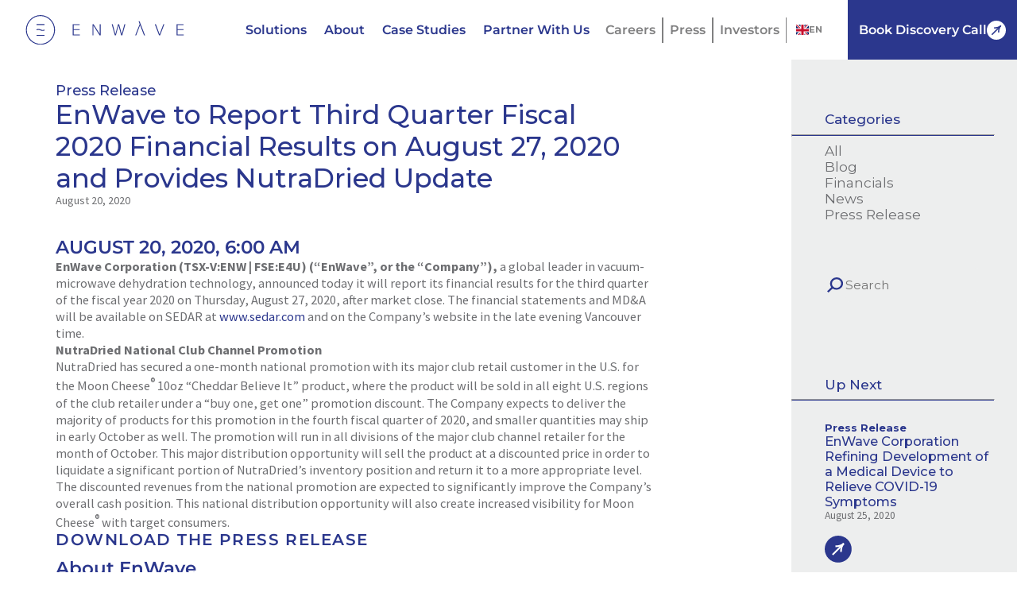

--- FILE ---
content_type: text/html; charset=UTF-8
request_url: https://www.enwave.net/enwave-to-report-third-quarter-fiscal-2020-financial-results-on-august-27-2020-and-provides-nutradried-update/
body_size: 16854
content:

<!DOCTYPE html> 

<html lang="en-US" itemscope="" itemtype="https://schema.org/Article">

<head><style>img.lazy{min-height:1px}</style><link href="https://www.enwave.net/wp-content/plugins/w3-total-cache/pub/js/lazyload.min.js" as="script">

<meta charset="UTF-8">

<meta name="viewport" content="width=device-width">

<meta name="author" content="Opacity Design Group (ODG) - www.opacitydesigngroup.com">

<meta name="robots" content="index, follow, max-image-preview:large, max-snippet:-1, max-video-preview:-1">

	<!-- This site is optimized with the Yoast SEO plugin v26.8 - https://yoast.com/product/yoast-seo-wordpress/ -->
	<title>EnWave to Report Third Quarter Fiscal 2020 Financial Results on August 27, 2020 and Provides NutraDried Update - EnWave</title>
	<link rel="canonical" href="https://www.enwave.net/enwave-to-report-third-quarter-fiscal-2020-financial-results-on-august-27-2020-and-provides-nutradried-update/">
	<meta property="og:locale" content="en_US">
	<meta property="og:type" content="article">
	<meta property="og:title" content="EnWave to Report Third Quarter Fiscal 2020 Financial Results on August 27, 2020 and Provides NutraDried Update - EnWave">
	<meta property="og:description" content="EnWave to Report Third Quarter Fiscal 2020 Financial Results on August 27, 2020 and Provides NutraDried Update">
	<meta property="og:url" content="https://www.enwave.net/enwave-to-report-third-quarter-fiscal-2020-financial-results-on-august-27-2020-and-provides-nutradried-update/">
	<meta property="og:site_name" content="EnWave">
	<meta property="article:publisher" content="https://www.facebook.com/EnWaveCorp/">
	<meta property="article:published_time" content="2020-08-20T13:00:21+00:00">
	<meta property="article:modified_time" content="2023-03-20T19:09:21+00:00">
	<meta property="og:image" content="https://www.enwave.net/wp-content/uploads/2023/04/social.jpg">
	<meta property="og:image:width" content="1200">
	<meta property="og:image:height" content="675">
	<meta property="og:image:type" content="image/jpeg">
	<meta name="author" content="Brent Charleton">
	<meta name="twitter:card" content="summary_large_image">
	<meta name="twitter:creator" content="@enwavecorp">
	<meta name="twitter:site" content="@enwavecorp">
	<meta name="twitter:label1" content="Written by">
	<meta name="twitter:data1" content="Brent Charleton">
	<meta name="twitter:label2" content="Est. reading time">
	<meta name="twitter:data2" content="1 minute">
	<script type="application/ld+json" class="yoast-schema-graph">{"@context":"https://schema.org","@graph":[{"@type":"Article","@id":"https://www.enwave.net/enwave-to-report-third-quarter-fiscal-2020-financial-results-on-august-27-2020-and-provides-nutradried-update/#article","isPartOf":{"@id":"https://www.enwave.net/enwave-to-report-third-quarter-fiscal-2020-financial-results-on-august-27-2020-and-provides-nutradried-update/"},"author":{"name":"Brent Charleton","@id":"https://www.enwave.net/#/schema/person/86d4725f6a1b498e478f1e7133b3cd2c"},"headline":"EnWave to Report Third Quarter Fiscal 2020 Financial Results on August 27, 2020 and Provides NutraDried Update","datePublished":"2020-08-20T13:00:21+00:00","dateModified":"2023-03-20T19:09:21+00:00","mainEntityOfPage":{"@id":"https://www.enwave.net/enwave-to-report-third-quarter-fiscal-2020-financial-results-on-august-27-2020-and-provides-nutradried-update/"},"wordCount":259,"commentCount":0,"image":{"@id":"https://www.enwave.net/enwave-to-report-third-quarter-fiscal-2020-financial-results-on-august-27-2020-and-provides-nutradried-update/#primaryimage"},"thumbnailUrl":"","articleSection":["Press Release"],"inLanguage":"en-US","potentialAction":[{"@type":"CommentAction","name":"Comment","target":["https://www.enwave.net/enwave-to-report-third-quarter-fiscal-2020-financial-results-on-august-27-2020-and-provides-nutradried-update/#respond"]}]},{"@type":"WebPage","@id":"https://www.enwave.net/enwave-to-report-third-quarter-fiscal-2020-financial-results-on-august-27-2020-and-provides-nutradried-update/","url":"https://www.enwave.net/enwave-to-report-third-quarter-fiscal-2020-financial-results-on-august-27-2020-and-provides-nutradried-update/","name":"EnWave to Report Third Quarter Fiscal 2020 Financial Results on August 27, 2020 and Provides NutraDried Update - EnWave","isPartOf":{"@id":"https://www.enwave.net/#website"},"primaryImageOfPage":{"@id":"https://www.enwave.net/enwave-to-report-third-quarter-fiscal-2020-financial-results-on-august-27-2020-and-provides-nutradried-update/#primaryimage"},"image":{"@id":"https://www.enwave.net/enwave-to-report-third-quarter-fiscal-2020-financial-results-on-august-27-2020-and-provides-nutradried-update/#primaryimage"},"thumbnailUrl":"","datePublished":"2020-08-20T13:00:21+00:00","dateModified":"2023-03-20T19:09:21+00:00","author":{"@id":"https://www.enwave.net/#/schema/person/86d4725f6a1b498e478f1e7133b3cd2c"},"breadcrumb":{"@id":"https://www.enwave.net/enwave-to-report-third-quarter-fiscal-2020-financial-results-on-august-27-2020-and-provides-nutradried-update/#breadcrumb"},"inLanguage":"en-US","potentialAction":[{"@type":"ReadAction","target":["https://www.enwave.net/enwave-to-report-third-quarter-fiscal-2020-financial-results-on-august-27-2020-and-provides-nutradried-update/"]}]},{"@type":"ImageObject","inLanguage":"en-US","@id":"https://www.enwave.net/enwave-to-report-third-quarter-fiscal-2020-financial-results-on-august-27-2020-and-provides-nutradried-update/#primaryimage","url":"","contentUrl":""},{"@type":"BreadcrumbList","@id":"https://www.enwave.net/enwave-to-report-third-quarter-fiscal-2020-financial-results-on-august-27-2020-and-provides-nutradried-update/#breadcrumb","itemListElement":[{"@type":"ListItem","position":1,"name":"Home","item":"https://www.enwave.net/"},{"@type":"ListItem","position":2,"name":"EnWave to Report Third Quarter Fiscal 2020 Financial Results on August 27, 2020 and Provides NutraDried Update"}]},{"@type":"WebSite","@id":"https://www.enwave.net/#website","url":"https://www.enwave.net/","name":"EnWave","description":"","potentialAction":[{"@type":"SearchAction","target":{"@type":"EntryPoint","urlTemplate":"https://www.enwave.net/?s={search_term_string}"},"query-input":{"@type":"PropertyValueSpecification","valueRequired":true,"valueName":"search_term_string"}}],"inLanguage":"en-US"},{"@type":"Person","@id":"https://www.enwave.net/#/schema/person/86d4725f6a1b498e478f1e7133b3cd2c","name":"Brent Charleton","image":{"@type":"ImageObject","inLanguage":"en-US","@id":"https://www.enwave.net/#/schema/person/image/","url":"https://secure.gravatar.com/avatar/e14e449a4f4e552ee6b912d6e00222c24afb7e61ded9078cff4e3876c277f2f1?s=96&d=mm&r=g","contentUrl":"https://secure.gravatar.com/avatar/e14e449a4f4e552ee6b912d6e00222c24afb7e61ded9078cff4e3876c277f2f1?s=96&d=mm&r=g","caption":"Brent Charleton"}}]}</script>
	<!-- / Yoast SEO plugin. -->


<link rel="dns-prefetch" href="//js.hs-scripts.com">
<link rel="alternate" type="application/rss+xml" title="EnWave &raquo; Feed" href="https://www.enwave.net/feed/">
<link rel="alternate" type="application/rss+xml" title="EnWave &raquo; Comments Feed" href="https://www.enwave.net/comments/feed/">
<link rel="alternate" type="application/rss+xml" title="EnWave &raquo; EnWave to Report Third Quarter Fiscal 2020 Financial Results on August 27, 2020 and Provides NutraDried Update Comments Feed" href="https://www.enwave.net/enwave-to-report-third-quarter-fiscal-2020-financial-results-on-august-27-2020-and-provides-nutradried-update/feed/">
<link rel="alternate" title="oEmbed (JSON)" type="application/json+oembed" href="https://www.enwave.net/wp-json/oembed/1.0/embed?url=https%3A%2F%2Fwww.enwave.net%2Fenwave-to-report-third-quarter-fiscal-2020-financial-results-on-august-27-2020-and-provides-nutradried-update%2F">
<link rel="alternate" title="oEmbed (XML)" type="text/xml+oembed" href="https://www.enwave.net/wp-json/oembed/1.0/embed?url=https%3A%2F%2Fwww.enwave.net%2Fenwave-to-report-third-quarter-fiscal-2020-financial-results-on-august-27-2020-and-provides-nutradried-update%2F&#038;format=xml">
<style id="wp-img-auto-sizes-contain-inline-css" type="text/css">
img:is([sizes=auto i],[sizes^="auto," i]){contain-intrinsic-size:3000px 1500px}
/*# sourceURL=wp-img-auto-sizes-contain-inline-css */
</style>
<style id="wp-emoji-styles-inline-css" type="text/css">

	img.wp-smiley, img.emoji {
		display: inline !important;
		border: none !important;
		box-shadow: none !important;
		height: 1em !important;
		width: 1em !important;
		margin: 0 0.07em !important;
		vertical-align: -0.1em !important;
		background: none !important;
		padding: 0 !important;
	}
/*# sourceURL=wp-emoji-styles-inline-css */
</style>
<style id="wp-block-library-inline-css" type="text/css">
:root{--wp-block-synced-color:#7a00df;--wp-block-synced-color--rgb:122,0,223;--wp-bound-block-color:var(--wp-block-synced-color);--wp-editor-canvas-background:#ddd;--wp-admin-theme-color:#007cba;--wp-admin-theme-color--rgb:0,124,186;--wp-admin-theme-color-darker-10:#006ba1;--wp-admin-theme-color-darker-10--rgb:0,107,160.5;--wp-admin-theme-color-darker-20:#005a87;--wp-admin-theme-color-darker-20--rgb:0,90,135;--wp-admin-border-width-focus:2px}@media (min-resolution:192dpi){:root{--wp-admin-border-width-focus:1.5px}}.wp-element-button{cursor:pointer}:root .has-very-light-gray-background-color{background-color:#eee}:root .has-very-dark-gray-background-color{background-color:#313131}:root .has-very-light-gray-color{color:#eee}:root .has-very-dark-gray-color{color:#313131}:root .has-vivid-green-cyan-to-vivid-cyan-blue-gradient-background{background:linear-gradient(135deg,#00d084,#0693e3)}:root .has-purple-crush-gradient-background{background:linear-gradient(135deg,#34e2e4,#4721fb 50%,#ab1dfe)}:root .has-hazy-dawn-gradient-background{background:linear-gradient(135deg,#faaca8,#dad0ec)}:root .has-subdued-olive-gradient-background{background:linear-gradient(135deg,#fafae1,#67a671)}:root .has-atomic-cream-gradient-background{background:linear-gradient(135deg,#fdd79a,#004a59)}:root .has-nightshade-gradient-background{background:linear-gradient(135deg,#330968,#31cdcf)}:root .has-midnight-gradient-background{background:linear-gradient(135deg,#020381,#2874fc)}:root{--wp--preset--font-size--normal:16px;--wp--preset--font-size--huge:42px}.has-regular-font-size{font-size:1em}.has-larger-font-size{font-size:2.625em}.has-normal-font-size{font-size:var(--wp--preset--font-size--normal)}.has-huge-font-size{font-size:var(--wp--preset--font-size--huge)}.has-text-align-center{text-align:center}.has-text-align-left{text-align:left}.has-text-align-right{text-align:right}.has-fit-text{white-space:nowrap!important}#end-resizable-editor-section{display:none}.aligncenter{clear:both}.items-justified-left{justify-content:flex-start}.items-justified-center{justify-content:center}.items-justified-right{justify-content:flex-end}.items-justified-space-between{justify-content:space-between}.screen-reader-text{border:0;clip-path:inset(50%);height:1px;margin:-1px;overflow:hidden;padding:0;position:absolute;width:1px;word-wrap:normal!important}.screen-reader-text:focus{background-color:#ddd;clip-path:none;color:#444;display:block;font-size:1em;height:auto;left:5px;line-height:normal;padding:15px 23px 14px;text-decoration:none;top:5px;width:auto;z-index:100000}html :where(.has-border-color){border-style:solid}html :where([style*=border-top-color]){border-top-style:solid}html :where([style*=border-right-color]){border-right-style:solid}html :where([style*=border-bottom-color]){border-bottom-style:solid}html :where([style*=border-left-color]){border-left-style:solid}html :where([style*=border-width]){border-style:solid}html :where([style*=border-top-width]){border-top-style:solid}html :where([style*=border-right-width]){border-right-style:solid}html :where([style*=border-bottom-width]){border-bottom-style:solid}html :where([style*=border-left-width]){border-left-style:solid}html :where(img[class*=wp-image-]){height:auto;max-width:100%}:where(figure){margin:0 0 1em}html :where(.is-position-sticky){--wp-admin--admin-bar--position-offset:var(--wp-admin--admin-bar--height,0px)}@media screen and (max-width:600px){html :where(.is-position-sticky){--wp-admin--admin-bar--position-offset:0px}}

/*# sourceURL=wp-block-library-inline-css */
</style><style id="wp-block-heading-inline-css" type="text/css">
h1:where(.wp-block-heading).has-background,h2:where(.wp-block-heading).has-background,h3:where(.wp-block-heading).has-background,h4:where(.wp-block-heading).has-background,h5:where(.wp-block-heading).has-background,h6:where(.wp-block-heading).has-background{padding:1.25em 2.375em}h1.has-text-align-left[style*=writing-mode]:where([style*=vertical-lr]),h1.has-text-align-right[style*=writing-mode]:where([style*=vertical-rl]),h2.has-text-align-left[style*=writing-mode]:where([style*=vertical-lr]),h2.has-text-align-right[style*=writing-mode]:where([style*=vertical-rl]),h3.has-text-align-left[style*=writing-mode]:where([style*=vertical-lr]),h3.has-text-align-right[style*=writing-mode]:where([style*=vertical-rl]),h4.has-text-align-left[style*=writing-mode]:where([style*=vertical-lr]),h4.has-text-align-right[style*=writing-mode]:where([style*=vertical-rl]),h5.has-text-align-left[style*=writing-mode]:where([style*=vertical-lr]),h5.has-text-align-right[style*=writing-mode]:where([style*=vertical-rl]),h6.has-text-align-left[style*=writing-mode]:where([style*=vertical-lr]),h6.has-text-align-right[style*=writing-mode]:where([style*=vertical-rl]){rotate:180deg}
/*# sourceURL=https://www.enwave.net/wp-includes/blocks/heading/style.min.css */
</style>
<style id="wp-block-paragraph-inline-css" type="text/css">
.is-small-text{font-size:.875em}.is-regular-text{font-size:1em}.is-large-text{font-size:2.25em}.is-larger-text{font-size:3em}.has-drop-cap:not(:focus):first-letter{float:left;font-size:8.4em;font-style:normal;font-weight:100;line-height:.68;margin:.05em .1em 0 0;text-transform:uppercase}body.rtl .has-drop-cap:not(:focus):first-letter{float:none;margin-left:.1em}p.has-drop-cap.has-background{overflow:hidden}:root :where(p.has-background){padding:1.25em 2.375em}:where(p.has-text-color:not(.has-link-color)) a{color:inherit}p.has-text-align-left[style*="writing-mode:vertical-lr"],p.has-text-align-right[style*="writing-mode:vertical-rl"]{rotate:180deg}
/*# sourceURL=https://www.enwave.net/wp-includes/blocks/paragraph/style.min.css */
</style>
<style id="global-styles-inline-css" type="text/css">
:root{--wp--preset--aspect-ratio--square: 1;--wp--preset--aspect-ratio--4-3: 4/3;--wp--preset--aspect-ratio--3-4: 3/4;--wp--preset--aspect-ratio--3-2: 3/2;--wp--preset--aspect-ratio--2-3: 2/3;--wp--preset--aspect-ratio--16-9: 16/9;--wp--preset--aspect-ratio--9-16: 9/16;--wp--preset--color--black: #000000;--wp--preset--color--cyan-bluish-gray: #abb8c3;--wp--preset--color--white: #ffffff;--wp--preset--color--pale-pink: #f78da7;--wp--preset--color--vivid-red: #cf2e2e;--wp--preset--color--luminous-vivid-orange: #ff6900;--wp--preset--color--luminous-vivid-amber: #fcb900;--wp--preset--color--light-green-cyan: #7bdcb5;--wp--preset--color--vivid-green-cyan: #00d084;--wp--preset--color--pale-cyan-blue: #8ed1fc;--wp--preset--color--vivid-cyan-blue: #0693e3;--wp--preset--color--vivid-purple: #9b51e0;--wp--preset--gradient--vivid-cyan-blue-to-vivid-purple: linear-gradient(135deg,rgb(6,147,227) 0%,rgb(155,81,224) 100%);--wp--preset--gradient--light-green-cyan-to-vivid-green-cyan: linear-gradient(135deg,rgb(122,220,180) 0%,rgb(0,208,130) 100%);--wp--preset--gradient--luminous-vivid-amber-to-luminous-vivid-orange: linear-gradient(135deg,rgb(252,185,0) 0%,rgb(255,105,0) 100%);--wp--preset--gradient--luminous-vivid-orange-to-vivid-red: linear-gradient(135deg,rgb(255,105,0) 0%,rgb(207,46,46) 100%);--wp--preset--gradient--very-light-gray-to-cyan-bluish-gray: linear-gradient(135deg,rgb(238,238,238) 0%,rgb(169,184,195) 100%);--wp--preset--gradient--cool-to-warm-spectrum: linear-gradient(135deg,rgb(74,234,220) 0%,rgb(151,120,209) 20%,rgb(207,42,186) 40%,rgb(238,44,130) 60%,rgb(251,105,98) 80%,rgb(254,248,76) 100%);--wp--preset--gradient--blush-light-purple: linear-gradient(135deg,rgb(255,206,236) 0%,rgb(152,150,240) 100%);--wp--preset--gradient--blush-bordeaux: linear-gradient(135deg,rgb(254,205,165) 0%,rgb(254,45,45) 50%,rgb(107,0,62) 100%);--wp--preset--gradient--luminous-dusk: linear-gradient(135deg,rgb(255,203,112) 0%,rgb(199,81,192) 50%,rgb(65,88,208) 100%);--wp--preset--gradient--pale-ocean: linear-gradient(135deg,rgb(255,245,203) 0%,rgb(182,227,212) 50%,rgb(51,167,181) 100%);--wp--preset--gradient--electric-grass: linear-gradient(135deg,rgb(202,248,128) 0%,rgb(113,206,126) 100%);--wp--preset--gradient--midnight: linear-gradient(135deg,rgb(2,3,129) 0%,rgb(40,116,252) 100%);--wp--preset--font-size--small: 13px;--wp--preset--font-size--medium: 20px;--wp--preset--font-size--large: 36px;--wp--preset--font-size--x-large: 42px;--wp--preset--spacing--20: 0.44rem;--wp--preset--spacing--30: 0.67rem;--wp--preset--spacing--40: 1rem;--wp--preset--spacing--50: 1.5rem;--wp--preset--spacing--60: 2.25rem;--wp--preset--spacing--70: 3.38rem;--wp--preset--spacing--80: 5.06rem;--wp--preset--shadow--natural: 6px 6px 9px rgba(0, 0, 0, 0.2);--wp--preset--shadow--deep: 12px 12px 50px rgba(0, 0, 0, 0.4);--wp--preset--shadow--sharp: 6px 6px 0px rgba(0, 0, 0, 0.2);--wp--preset--shadow--outlined: 6px 6px 0px -3px rgb(255, 255, 255), 6px 6px rgb(0, 0, 0);--wp--preset--shadow--crisp: 6px 6px 0px rgb(0, 0, 0);}:where(.is-layout-flex){gap: 0.5em;}:where(.is-layout-grid){gap: 0.5em;}body .is-layout-flex{display: flex;}.is-layout-flex{flex-wrap: wrap;align-items: center;}.is-layout-flex > :is(*, div){margin: 0;}body .is-layout-grid{display: grid;}.is-layout-grid > :is(*, div){margin: 0;}:where(.wp-block-columns.is-layout-flex){gap: 2em;}:where(.wp-block-columns.is-layout-grid){gap: 2em;}:where(.wp-block-post-template.is-layout-flex){gap: 1.25em;}:where(.wp-block-post-template.is-layout-grid){gap: 1.25em;}.has-black-color{color: var(--wp--preset--color--black) !important;}.has-cyan-bluish-gray-color{color: var(--wp--preset--color--cyan-bluish-gray) !important;}.has-white-color{color: var(--wp--preset--color--white) !important;}.has-pale-pink-color{color: var(--wp--preset--color--pale-pink) !important;}.has-vivid-red-color{color: var(--wp--preset--color--vivid-red) !important;}.has-luminous-vivid-orange-color{color: var(--wp--preset--color--luminous-vivid-orange) !important;}.has-luminous-vivid-amber-color{color: var(--wp--preset--color--luminous-vivid-amber) !important;}.has-light-green-cyan-color{color: var(--wp--preset--color--light-green-cyan) !important;}.has-vivid-green-cyan-color{color: var(--wp--preset--color--vivid-green-cyan) !important;}.has-pale-cyan-blue-color{color: var(--wp--preset--color--pale-cyan-blue) !important;}.has-vivid-cyan-blue-color{color: var(--wp--preset--color--vivid-cyan-blue) !important;}.has-vivid-purple-color{color: var(--wp--preset--color--vivid-purple) !important;}.has-black-background-color{background-color: var(--wp--preset--color--black) !important;}.has-cyan-bluish-gray-background-color{background-color: var(--wp--preset--color--cyan-bluish-gray) !important;}.has-white-background-color{background-color: var(--wp--preset--color--white) !important;}.has-pale-pink-background-color{background-color: var(--wp--preset--color--pale-pink) !important;}.has-vivid-red-background-color{background-color: var(--wp--preset--color--vivid-red) !important;}.has-luminous-vivid-orange-background-color{background-color: var(--wp--preset--color--luminous-vivid-orange) !important;}.has-luminous-vivid-amber-background-color{background-color: var(--wp--preset--color--luminous-vivid-amber) !important;}.has-light-green-cyan-background-color{background-color: var(--wp--preset--color--light-green-cyan) !important;}.has-vivid-green-cyan-background-color{background-color: var(--wp--preset--color--vivid-green-cyan) !important;}.has-pale-cyan-blue-background-color{background-color: var(--wp--preset--color--pale-cyan-blue) !important;}.has-vivid-cyan-blue-background-color{background-color: var(--wp--preset--color--vivid-cyan-blue) !important;}.has-vivid-purple-background-color{background-color: var(--wp--preset--color--vivid-purple) !important;}.has-black-border-color{border-color: var(--wp--preset--color--black) !important;}.has-cyan-bluish-gray-border-color{border-color: var(--wp--preset--color--cyan-bluish-gray) !important;}.has-white-border-color{border-color: var(--wp--preset--color--white) !important;}.has-pale-pink-border-color{border-color: var(--wp--preset--color--pale-pink) !important;}.has-vivid-red-border-color{border-color: var(--wp--preset--color--vivid-red) !important;}.has-luminous-vivid-orange-border-color{border-color: var(--wp--preset--color--luminous-vivid-orange) !important;}.has-luminous-vivid-amber-border-color{border-color: var(--wp--preset--color--luminous-vivid-amber) !important;}.has-light-green-cyan-border-color{border-color: var(--wp--preset--color--light-green-cyan) !important;}.has-vivid-green-cyan-border-color{border-color: var(--wp--preset--color--vivid-green-cyan) !important;}.has-pale-cyan-blue-border-color{border-color: var(--wp--preset--color--pale-cyan-blue) !important;}.has-vivid-cyan-blue-border-color{border-color: var(--wp--preset--color--vivid-cyan-blue) !important;}.has-vivid-purple-border-color{border-color: var(--wp--preset--color--vivid-purple) !important;}.has-vivid-cyan-blue-to-vivid-purple-gradient-background{background: var(--wp--preset--gradient--vivid-cyan-blue-to-vivid-purple) !important;}.has-light-green-cyan-to-vivid-green-cyan-gradient-background{background: var(--wp--preset--gradient--light-green-cyan-to-vivid-green-cyan) !important;}.has-luminous-vivid-amber-to-luminous-vivid-orange-gradient-background{background: var(--wp--preset--gradient--luminous-vivid-amber-to-luminous-vivid-orange) !important;}.has-luminous-vivid-orange-to-vivid-red-gradient-background{background: var(--wp--preset--gradient--luminous-vivid-orange-to-vivid-red) !important;}.has-very-light-gray-to-cyan-bluish-gray-gradient-background{background: var(--wp--preset--gradient--very-light-gray-to-cyan-bluish-gray) !important;}.has-cool-to-warm-spectrum-gradient-background{background: var(--wp--preset--gradient--cool-to-warm-spectrum) !important;}.has-blush-light-purple-gradient-background{background: var(--wp--preset--gradient--blush-light-purple) !important;}.has-blush-bordeaux-gradient-background{background: var(--wp--preset--gradient--blush-bordeaux) !important;}.has-luminous-dusk-gradient-background{background: var(--wp--preset--gradient--luminous-dusk) !important;}.has-pale-ocean-gradient-background{background: var(--wp--preset--gradient--pale-ocean) !important;}.has-electric-grass-gradient-background{background: var(--wp--preset--gradient--electric-grass) !important;}.has-midnight-gradient-background{background: var(--wp--preset--gradient--midnight) !important;}.has-small-font-size{font-size: var(--wp--preset--font-size--small) !important;}.has-medium-font-size{font-size: var(--wp--preset--font-size--medium) !important;}.has-large-font-size{font-size: var(--wp--preset--font-size--large) !important;}.has-x-large-font-size{font-size: var(--wp--preset--font-size--x-large) !important;}
/*# sourceURL=global-styles-inline-css */
</style>

<style id="classic-theme-styles-inline-css" type="text/css">
/*! This file is auto-generated */
.wp-block-button__link{color:#fff;background-color:#32373c;border-radius:9999px;box-shadow:none;text-decoration:none;padding:calc(.667em + 2px) calc(1.333em + 2px);font-size:1.125em}.wp-block-file__button{background:#32373c;color:#fff;text-decoration:none}
/*# sourceURL=/wp-includes/css/classic-themes.min.css */
</style>
<link rel="stylesheet" id="blankslate-style-css" href="https://www.enwave.net/wp-content/themes/Enwave/style.css?ver=6.9" type="text/css" media="all">
<script type="text/javascript" src="https://www.enwave.net/wp-includes/js/jquery/jquery.min.js?ver=3.7.1" id="jquery-core-js"></script>
<script type="text/javascript" src="https://www.enwave.net/wp-includes/js/jquery/jquery-migrate.min.js?ver=3.4.1" id="jquery-migrate-js"></script>
<link rel="EditURI" type="application/rsd+xml" title="RSD" href="https://www.enwave.net/xmlrpc.php?rsd">
<meta name="generator" content="WordPress 6.9">
<link rel="shortlink" href="https://www.enwave.net/?p=3284">
			<!-- DO NOT COPY THIS SNIPPET! Start of Page Analytics Tracking for HubSpot WordPress plugin v11.3.37-->
			<script class="hsq-set-content-id" data-content-id="blog-post">
				var _hsq = _hsq || [];
				_hsq.push(["setContentType", "blog-post"]);
			</script>
			<!-- DO NOT COPY THIS SNIPPET! End of Page Analytics Tracking for HubSpot WordPress plugin -->
			<link rel="pingback" href="https://www.enwave.net/xmlrpc.php">
<link rel="icon" href="https://www.enwave.net/wp-content/uploads/2023/03/cropped-logo-alt-white-512-32x32.png" sizes="32x32">
<link rel="icon" href="https://www.enwave.net/wp-content/uploads/2023/03/cropped-logo-alt-white-512-192x192.png" sizes="192x192">
<link rel="apple-touch-icon" href="https://www.enwave.net/wp-content/uploads/2023/03/cropped-logo-alt-white-512-180x180.png">
<meta name="msapplication-TileImage" content="https://www.enwave.net/wp-content/uploads/2023/03/cropped-logo-alt-white-512-270x270.png">



<link href="/wp-content/themes/Enwave/styles/global.css?r=Sep29" rel="stylesheet">



<!-- Swiper -->  

<link rel="stylesheet" href="https://cdn.jsdelivr.net/npm/swiper/swiper-bundle.min.css">

<!-- old ^ -->

<link rel="stylesheet" href="https://cdn.jsdelivr.net/npm/swiper@9/swiper-bundle.min.css">

<!-- new ^ -->

<!-- /Swiper -->



<!-- Jquery -->

<script src="https://ajax.googleapis.com/ajax/libs/jquery/3.6.0/jquery.min.js"></script>

<!-- /Jquery -->



<!-- fancybox! -->

<script src="https://cdnjs.cloudflare.com/ajax/libs/fancybox/3.5.7/jquery.fancybox.min.js" integrity="sha512-uURl+ZXMBrF4AwGaWmEetzrd+J5/8NRkWAvJx5sbPSSuOb0bZLqf+tOzniObO00BjHa/dD7gub9oCGMLPQHtQA==" crossorigin="anonymous" referrerpolicy="no-referrer"></script>

<link rel="stylesheet" href="https://cdnjs.cloudflare.com/ajax/libs/fancybox/3.5.7/jquery.fancybox.css" integrity="sha512-nNlU0WK2QfKsuEmdcTwkeh+lhGs6uyOxuUs+n+0oXSYDok5qy0EI0lt01ZynHq6+p/tbgpZ7P+yUb+r71wqdXg==" crossorigin="anonymous" referrerpolicy="no-referrer">

<script src="https://cdnjs.cloudflare.com/ajax/libs/js-cookie/3.0.1/js.cookie.min.js" integrity="sha512-wT7uPE7tOP6w4o28u1DN775jYjHQApdBnib5Pho4RB0Pgd9y7eSkAV1BTqQydupYDB9GBhTcQQzyNMPMV3cAew==" crossorigin="anonymous" referrerpolicy="no-referrer"></script>

<!-- /fancybox! -->



<link rel="preconnect" href="https://fonts.googleapis.com">

<link rel="preconnect" href="https://fonts.gstatic.com" crossorigin="">

<link href="https://fonts.googleapis.com/css2?family=Architects+Daughter&family=Montserrat:wght@300;400;500;700&family=Source+Sans+Pro:wght@300;400;600;700&display=swap" rel="stylesheet">



<!-- Google Tag Manager -->

<script>(function(w,d,s,l,i){w[l]=w[l]||[];w[l].push({'gtm.start':

new Date().getTime(),event:'gtm.js'});var f=d.getElementsByTagName(s)[0],

j=d.createElement(s),dl=l!='dataLayer'?'&l='+l:'';j.async=true;j.src=

'https://www.googletagmanager.com/gtm.js?id='+i+dl;f.parentNode.insertBefore(j,f);

})(window,document,'script','dataLayer','GTM-52X3C3V');</script>

<!-- End Google Tag Manager -->


<script type="application/json" id="weglot-data">{"allLanguageUrls":{"en":"https://www.enwave.net/enwave-to-report-third-quarter-fiscal-2020-financial-results-on-august-27-2020-and-provides-nutradried-update/","ar":"https://www.enwave.net/ar/enwave-to-report-third-quarter-fiscal-2020-financial-results-on-august-27-2020-and-provides-nutradried-update/","fr":"https://www.enwave.net/fr/enwave-to-report-third-quarter-fiscal-2020-financial-results-on-august-27-2020-and-provides-nutradried-update/","de":"https://www.enwave.net/de/enwave-to-report-third-quarter-fiscal-2020-financial-results-on-august-27-2020-and-provides-nutradried-update/","ja":"https://www.enwave.net/ja/enwave-to-report-third-quarter-fiscal-2020-financial-results-on-august-27-2020-and-provides-nutradried-update/","es":"https://www.enwave.net/es/enwave-to-report-third-quarter-fiscal-2020-financial-results-on-august-27-2020-and-provides-nutradried-update/"},"originalCanonicalUrl":"https://www.enwave.net/enwave-to-report-third-quarter-fiscal-2020-financial-results-on-august-27-2020-and-provides-nutradried-update","originalPath":"/enwave-to-report-third-quarter-fiscal-2020-financial-results-on-august-27-2020-and-provides-nutradried-update/","settings":{"auto_switch":true,"auto_switch_fallback":null,"category":7,"custom_settings":{"button_style":{"with_name":true,"full_name":true,"is_dropdown":true,"with_flags":false,"flag_type":"rectangle_mat","custom_css":""},"switchers":[{"style":{"with_name":true,"with_flags":true,"full_name":false,"flag_type":"square","size_scale":"0.95"},"opts":{"open_hover":true,"close_outside_click":false,"is_responsive":false,"display_device":"mobile","pixel_cutoff":768},"colors":{"text_active":"#808081","text_inactive":"#808081","text_hover":"#FFFFFF","bg_inactive":"#FFFFFF","bg_active":"#FFFFFF","bg_hover":"#2B378D"},"location":{"target":"#menu-alt-menu","sibling":null},"template":{"name":"vertical_expand","hash":"3f90b881d5a501723cd1e8775b61878b06b89587"}},{"style":{"with_name":true,"with_flags":true,"full_name":false,"flag_type":"square","size_scale":"0.8"},"opts":{"open_hover":true,"close_outside_click":false,"is_responsive":false,"display_device":"mobile","pixel_cutoff":768},"colors":{"text_active":"#808081","text_inactive":"#808081","text_hover":"#FFFFFF","bg_inactive":"#FFFFFF","bg_active":"#FFFFFF","bg_hover":"#2B378D"},"location":{"target":"#menu-alt-menu-1","sibling":null},"template":{"name":"vertical_expand","hash":"3f90b881d5a501723cd1e8775b61878b06b89587"}}],"translate_search":false,"loading_bar":true,"hide_switcher":false,"translate_images":false,"subdomain":false,"wait_transition":true,"dynamic":""},"deleted_at":null,"dynamics":[],"excluded_blocks":[],"excluded_paths":[],"external_enabled":false,"host":"www.enwave.net","is_dns_set":true,"is_https":true,"language_from":"en","language_from_custom_flag":null,"language_from_custom_name":null,"languages":[{"connect_host_destination":null,"custom_code":null,"custom_flag":null,"custom_local_name":null,"custom_name":null,"enabled":true,"language_to":"ar"},{"connect_host_destination":null,"custom_code":null,"custom_flag":null,"custom_local_name":null,"custom_name":null,"enabled":true,"language_to":"fr"},{"connect_host_destination":null,"custom_code":null,"custom_flag":null,"custom_local_name":null,"custom_name":null,"enabled":true,"language_to":"de"},{"connect_host_destination":null,"custom_code":null,"custom_flag":null,"custom_local_name":null,"custom_name":null,"enabled":true,"language_to":"ja"},{"connect_host_destination":null,"custom_code":null,"custom_flag":null,"custom_local_name":null,"custom_name":null,"enabled":true,"language_to":"es"}],"media_enabled":false,"page_views_enabled":true,"technology_id":12,"technology_name":"Other","translation_engine":3,"url_type":"SUBDIRECTORY","versions":{"translation":1755533587}}}</script>
<script type="text/javascript" src="https://cdn.weglot.com/weglot.min.js"></script>
<script>
    Weglot.initialize({
        api_key: 'wg_1243785f85fc172716de4fe34293d1738'
    });
</script>

<link href="https://www.enwave.net/enwave-to-report-third-quarter-fiscal-2020-financial-results-on-august-27-2020-and-provides-nutradried-update/" hreflang="en" rel="alternate"><link href="https://www.enwave.net/ar/enwave-to-report-third-quarter-fiscal-2020-financial-results-on-august-27-2020-and-provides-nutradried-update/" hreflang="ar" rel="alternate"><link href="https://www.enwave.net/fr/enwave-to-report-third-quarter-fiscal-2020-financial-results-on-august-27-2020-and-provides-nutradried-update/" hreflang="fr" rel="alternate"><link href="https://www.enwave.net/de/enwave-to-report-third-quarter-fiscal-2020-financial-results-on-august-27-2020-and-provides-nutradried-update/" hreflang="de" rel="alternate"><link href="https://www.enwave.net/ja/enwave-to-report-third-quarter-fiscal-2020-financial-results-on-august-27-2020-and-provides-nutradried-update/" hreflang="ja" rel="alternate"><link href="https://www.enwave.net/es/enwave-to-report-third-quarter-fiscal-2020-financial-results-on-august-27-2020-and-provides-nutradried-update/" hreflang="es" rel="alternate"></head>



 



<body>

    <!-- Google Tag Manager (noscript) -->

<noscript><iframe src="https://www.googletagmanager.com/ns.html?id=GTM-52X3C3V" height="0" width="0" style="display:none;visibility:hidden"></iframe></noscript>

<!-- End Google Tag Manager (noscript) -->

<div id="container" class="container">

<header id="header" class="header">

    <nav class="header__nav">

        <div class="header__nav-logo">

            <a class="image" href="/">

                <img class="lazy" src="data:image/svg+xml,%3Csvg%20xmlns='http://www.w3.org/2000/svg'%20viewBox='0%200%201%201'%3E%3C/svg%3E" data-src="https://www.enwave.net/wp-content/themes/Enwave/images/logo/logo.svg" alt="Enwave">

            </a>

        </div>

        <div class="header__nav-seperator">

            <div class="header__nav-menu">

                <div class="menu-main-menu-container"><ul id="menu-main-menu" class="menu"><li id="menu-item-16" class="menu-item menu-item-type-custom menu-item-object-custom menu-item-has-children menu-item-16"><a itemprop="url">Solutions</a>
<ul class="sub-menu">
	<li id="menu-item-368" class="menu-item menu-item-type-post_type menu-item-object-page menu-item-368"><a href="https://www.enwave.net/solutions/food-innovation/" itemprop="url">Food Innovation</a></li>
	<li id="menu-item-919" class="menu-item menu-item-type-post_type menu-item-object-page menu-item-919"><a href="https://www.enwave.net/solutions/product-development/" itemprop="url">Product Development</a></li>
	<li id="menu-item-1036" class="menu-item menu-item-type-post_type menu-item-object-page menu-item-1036"><a href="https://www.enwave.net/solutions/production-scaling/" itemprop="url">Production Scaling</a></li>
	<li id="menu-item-9375" class="menu-item menu-item-type-post_type menu-item-object-page menu-item-9375"><a href="https://www.enwave.net/solutions/toll-drying/" itemprop="url">Toll Drying</a></li>
</ul>
</li>
<li id="menu-item-17" class="menu-item menu-item-type-custom menu-item-object-custom menu-item-has-children menu-item-17"><a itemprop="url">About</a>
<ul class="sub-menu">
	<li id="menu-item-7981" class="menu-item menu-item-type-post_type menu-item-object-page menu-item-7981"><a href="https://www.enwave.net/about/" itemprop="url">About Us</a></li>
	<li id="menu-item-293" class="menu-item menu-item-type-post_type menu-item-object-page menu-item-293"><a href="https://www.enwave.net/about/rev/" itemprop="url">What is REV™?</a></li>
	<li id="menu-item-10194" class="menu-item menu-item-type-post_type menu-item-object-page menu-item-10194"><a href="https://www.enwave.net/freeze-dry-comparison/" itemprop="url">Freeze Drying vs. REV™</a></li>
	<li id="menu-item-596" class="menu-item menu-item-type-post_type menu-item-object-page menu-item-596"><a href="https://www.enwave.net/about/team/" itemprop="url">Our Team</a></li>
	<li id="menu-item-597" class="menu-item menu-item-type-post_type menu-item-object-page menu-item-597"><a href="https://www.enwave.net/contact/" itemprop="url">Contact Us</a></li>
</ul>
</li>
<li id="menu-item-7960" class="menu-item menu-item-type-post_type menu-item-object-page menu-item-7960"><a href="https://www.enwave.net/case-studies/" itemprop="url">Case Studies</a></li>
<li id="menu-item-7343" class="menu-item menu-item-type-post_type menu-item-object-page menu-item-7343"><a href="https://www.enwave.net/partner-with-us/" itemprop="url">Partner With Us</a></li>
</ul></div>
            </div>

            <div class="header__nav-menu-alt">

                <div class="menu-alt-menu-container"><ul id="menu-alt-menu" class="menu"><li id="menu-item-7604" class="menu-item menu-item-type-post_type menu-item-object-page menu-item-7604"><a href="https://www.enwave.net/careers/" itemprop="url">Careers</a></li>
<li id="menu-item-1384" class="menu-item menu-item-type-post_type menu-item-object-page menu-item-1384"><a href="https://www.enwave.net/press-releases/" itemprop="url">Press</a></li>
<li id="menu-item-1435" class="menu-item menu-item-type-post_type menu-item-object-page menu-item-1435"><a href="https://www.enwave.net/investors/" itemprop="url">Investors</a></li>
</ul></div>
            </div>

            <div class="header__nav-translations">
                <!-- <img class="lazy" src="data:image/svg+xml,%3Csvg%20xmlns='http://www.w3.org/2000/svg'%20viewBox='0%200%201%201'%3E%3C/svg%3E" data-src="/wp-content/uploads/2025/01/globe.svg" alt=""> -->
            </div>

            <a data-fancybox="" href="#fancybox-captcha-overlay" class="header__nav-button">

                <span>Book Discovery Call</span>

                <div class="arrow">

                    <img class="lazy" src="data:image/svg+xml,%3Csvg%20xmlns='http://www.w3.org/2000/svg'%20viewBox='0%200%201%201'%3E%3C/svg%3E" data-src="https://www.enwave.net/wp-content/themes/Enwave/images/icons/arrow.svg" alt="Arrow">

                    <img class="blue lazy" src="data:image/svg+xml,%3Csvg%20xmlns='http://www.w3.org/2000/svg'%20viewBox='0%200%201%201'%3E%3C/svg%3E" data-src="https://www.enwave.net/wp-content/themes/Enwave/images/icons/arrow_blue.svg" alt="Arrow Blue">

                </div>

            </a>      

        </div> 

    </nav> 

    <nav class="header__nav-mobile"> 

        <div class="header__nav-mobile-menu-alt">

            <div class="menu-alt-menu-container"><ul id="menu-alt-menu-1" class="menu"><li class="menu-item menu-item-type-post_type menu-item-object-page menu-item-7604"><a href="https://www.enwave.net/careers/" itemprop="url">Careers</a></li>
<li class="menu-item menu-item-type-post_type menu-item-object-page menu-item-1384"><a href="https://www.enwave.net/press-releases/" itemprop="url">Press</a></li>
<li class="menu-item menu-item-type-post_type menu-item-object-page menu-item-1435"><a href="https://www.enwave.net/investors/" itemprop="url">Investors</a></li>
</ul></div>
        </div>

        <div class="header__nav-mobile-logo">

            <div class="header__nav-mobile-logo-inner">

                <div class="logo">

                    <img class="lazy" src="data:image/svg+xml,%3Csvg%20xmlns='http://www.w3.org/2000/svg'%20viewBox='0%200%201%201'%3E%3C/svg%3E" data-src="https://www.enwave.net/wp-content/themes/Enwave/images/logo/logo-alt.svg" alt="logo alt">

                </div>

                <div class="menu-x">

                    <img class="lazy" src="data:image/svg+xml,%3Csvg%20xmlns='http://www.w3.org/2000/svg'%20viewBox='0%200%201%201'%3E%3C/svg%3E" data-src="https://www.enwave.net/wp-content/themes/Enwave/images/icons/menu_x.svg" alt="logo alt">

                </div>

            </div>

        </div>

        <div class="header__nav-mobile-extension">

            <div class="mobile-menu">

                <div class="menu-mobile-menu-container"><ul id="menu-mobile-menu" class="menu"><li id="menu-item-7996" class="menu-item menu-item-type-post_type menu-item-object-page menu-item-home menu-item-7996"><a href="https://www.enwave.net/" itemprop="url">Home</a></li>
<li id="menu-item-8009" class="menu-item menu-item-type-custom menu-item-object-custom menu-item-has-children menu-item-8009"><a itemprop="url">Solutions</a>
<ul class="sub-menu">
	<li id="menu-item-7988" class="menu-item menu-item-type-post_type menu-item-object-page menu-item-7988"><a href="https://www.enwave.net/solutions/food-innovation/" itemprop="url">Food Innovation</a></li>
	<li id="menu-item-7986" class="menu-item menu-item-type-post_type menu-item-object-page menu-item-7986"><a href="https://www.enwave.net/solutions/product-development/" itemprop="url">Product Development</a></li>
	<li id="menu-item-7985" class="menu-item menu-item-type-post_type menu-item-object-page menu-item-7985"><a href="https://www.enwave.net/solutions/production-scaling/" itemprop="url">Production Scaling</a></li>
	<li id="menu-item-9376" class="menu-item menu-item-type-post_type menu-item-object-page menu-item-9376"><a href="https://www.enwave.net/solutions/toll-drying/" itemprop="url">Toll Drying</a></li>
</ul>
</li>
<li id="menu-item-7992" class="menu-item menu-item-type-custom menu-item-object-custom menu-item-has-children menu-item-7992"><a itemprop="url">About</a>
<ul class="sub-menu">
	<li id="menu-item-7989" class="menu-item menu-item-type-post_type menu-item-object-page menu-item-7989"><a href="https://www.enwave.net/about/" itemprop="url">About Us</a></li>
	<li id="menu-item-7991" class="menu-item menu-item-type-post_type menu-item-object-page menu-item-7991"><a href="https://www.enwave.net/about/rev/" itemprop="url">What is REV™?</a></li>
	<li id="menu-item-10193" class="menu-item menu-item-type-post_type menu-item-object-page menu-item-10193"><a href="https://www.enwave.net/freeze-dry-comparison/" itemprop="url">Freeze Drying vs. REV™</a></li>
	<li id="menu-item-7990" class="menu-item menu-item-type-post_type menu-item-object-page menu-item-7990"><a href="https://www.enwave.net/about/team/" itemprop="url">Our Team</a></li>
	<li id="menu-item-7993" class="menu-item menu-item-type-post_type menu-item-object-page menu-item-7993"><a href="https://www.enwave.net/contact/" itemprop="url">Contact Us</a></li>
</ul>
</li>
<li id="menu-item-7995" class="menu-item menu-item-type-post_type menu-item-object-page menu-item-7995"><a href="https://www.enwave.net/case-studies/" itemprop="url">Case Studies</a></li>
<li id="menu-item-7994" class="menu-item menu-item-type-post_type menu-item-object-page menu-item-7994"><a href="https://www.enwave.net/partner-with-us/" itemprop="url">Partner With Us</a></li>
</ul></div>
            </div>

            <div class="header__nav-translations"></div>
            
                <div class="header__nav-mobile-smlinks">

                    
                        <a href="https://www.facebook.com/EnWaveCorp/" class="header__nav-mobile-smlink">

                            <img class="lazy" src="data:image/svg+xml,%3Csvg%20xmlns='http://www.w3.org/2000/svg'%20viewBox='0%200%200%200'%3E%3C/svg%3E" data-src="https://www.enwave.net/wp-content/uploads/2023/03/facebook.svg">

                        </a>

                    
                        <a href="https://www.linkedin.com/company/enwave-corporation/" class="header__nav-mobile-smlink">

                            <img class="lazy" src="data:image/svg+xml,%3Csvg%20xmlns='http://www.w3.org/2000/svg'%20viewBox='0%200%200%200'%3E%3C/svg%3E" data-src="https://www.enwave.net/wp-content/uploads/2023/03/linkedin.svg">

                        </a>

                    
                        <a href="https://www.twitter.com/enwavecorp" class="header__nav-mobile-smlink">

                            <img class="lazy" src="data:image/svg+xml,%3Csvg%20xmlns='http://www.w3.org/2000/svg'%20viewBox='0%200%200%200'%3E%3C/svg%3E" data-src="https://www.enwave.net/wp-content/uploads/2023/03/twitter.svg">

                        </a>

                    
                        <a href="https://www.youtube.com/channel/UCevwIRPzUYXAsNk50iTws-Q" class="header__nav-mobile-smlink">

                            <img class="lazy" src="data:image/svg+xml,%3Csvg%20xmlns='http://www.w3.org/2000/svg'%20viewBox='0%200%200%200'%3E%3C/svg%3E" data-src="https://www.enwave.net/wp-content/uploads/2023/03/youtube.svg">

                        </a>

                    
                        <a href="https://www.instagram.com/enwavecorp/" class="header__nav-mobile-smlink">

                            <img class="lazy" src="data:image/svg+xml,%3Csvg%20xmlns='http://www.w3.org/2000/svg'%20viewBox='0%200%200%200'%3E%3C/svg%3E" data-src="https://www.enwave.net/wp-content/uploads/2023/03/instagram.svg">

                        </a>

                    
                </div>

             

        </div>

    </nav>
    <script src="https://www.google.com/recaptcha/api.js"></script>
    <script>
        
        function validateRecaptcha() {
     
            // Get the reCAPTCHA response
            const recaptchaResponse = grecaptcha.getResponse();

            if (!recaptchaResponse) {
                // Show an alert if the reCAPTCHA is not completed
                // alert("Please complete the reCAPTCHA before submitting the form.");
                return false; // Prevent form submission
            }

            // Allow the form to submit if reCAPTCHA is completed
            // console.log("true");
            captchaVerified();
            return true;
        }
        let captchaResponse = '';
        function captchaVerified(response) {
            captchaResponse = response;
            // console.log('Captcha verified:', response);
            document.getElementById("continueButton").classList.add("enabled");
        }
    </script>
    <div id="fancybox-captcha-overlay" class="fancybox-content-overlay">
        <div class="fancybox-content-overlay-wrapper">
            <div class="fancybox-content-overlay-logo"><img class="lazy" src="data:image/svg+xml,%3Csvg%20xmlns='http://www.w3.org/2000/svg'%20viewBox='0%200%201%201'%3E%3C/svg%3E" data-src="https://www.enwave.net/wp-content/themes/Enwave/images/captcha-check/enwave-logo.png" alt="Enwave Logo"></div>
                                    <div class="fancybox-content-overlay-regions">
                <label for="calendar-regions">Select your region</label>
                <select name="calendar-regions" id="calendar-regions">
                    <option value="" disabled="" selected="">Please select</option>
                                            <option value="Asia-Pacific">Asia-Pacific</option>
                                            <option value="Europe">Europe</option>
                                            <option value="Latin America">Latin America</option>
                                            <option value="Middle East &#038; Africa">Middle East &#038; Africa</option>
                                            <option value="North America">North America</option>
                                    </select>
            </div>
                        <form id="captchaForm" action="validate-captcha.php" method="POST" class="fancybox-content-overlay-form">
                <div class="fancybox-content-overlay-captcha disabled">
                    <!-- Recaptcha -->
                    <div class="fancybox-captcha recaptcha">
                        <div class="g-recaptcha" data-sitekey="6LdSlOUqAAAAAPCLBAPCyQUHp7WwtMHHoYTPDHz6" data-callback="captchaVerified"></div>
                        <div class="recaptcha-error"></div>
                    </div>
                </div>
                <button id="continueButton" class="fancybox-content-overlay-button bookcall">
                    Continue
                </button>
            </form>
            <div class="fancybox-content-overlay-bottom-image"><img class="lazy" src="data:image/svg+xml,%3Csvg%20xmlns='http://www.w3.org/2000/svg'%20viewBox='0%200%201%201'%3E%3C/svg%3E" data-src="https://www.enwave.net/wp-content/themes/Enwave/images/captcha-check/enwave-fruitbg.png" alt="Bottom Decorative Image"></div>
        </div>
    </div>
    <script>
        $(document).ready(function() {
            
            // select with id of calendar-regions on change, removed disabled from captcha
            $('#calendar-regions').on('change', function() {
                $('.fancybox-content-overlay-captcha').removeClass('disabled');
            });

            const captchaForm = document.getElementById('captchaForm');

            captchaForm.onsubmit = function(event) {
                event.preventDefault(); // Prevent the default form submission
                                let region = document.getElementById('calendar-regions').value;
                console.log('region: ', region);
                if (!region) {
                    alert('Please select your region.');
                    return;
                }
                // Send the CAPTCHA response to the server for validation
                let url = `https://www.enwave.net/wp-content/themes/Enwave/validate-captcha.php?region=${region}`;
                                fetch(url, {
                    method: 'POST',
                    body: new URLSearchParams({
                        'captcha_response': captchaResponse
                    })
                })
                .then(response => response.json())
                .then(data => {
                    // console.log('Response:', data);
                    if (data.success) {
                        $.fancybox.close();
                        console.log('data:', data);
                        // console.log('data.booking_link', data.booking_link);
                        // Open the new Fancybox (iframe)
                        setTimeout(() => {
                            $.fancybox.open({
                                src: data.booking_link, // Get the URL from the button
                                type: "iframe",
                            });
                        }, 300); // Small delay to ensure previous one is closed
                    } else {
                        alert('Captcha validation failed. Please refresh or try again.');
                    }
                })
                .catch(error => {
                    console.error('Error:', error);
                });
            };
        })
    </script> 
</header>



<script src="https://www.enwave.net/wp-content/themes/Enwave/js/global.js?r=Sep29"></script>



<div id="container">

<main id="content" role="main">
<div class="single">

    <div class="single__content">
        <div class="single__left">
            <div class="single__cats">
                <ul class="post-categories">
	<li><a href="https://www.enwave.net/category/press-release/" rel="category tag">Press Release</a></li></ul>            </div>
            <h1 class="single__title">
                EnWave to Report Third Quarter Fiscal 2020 Financial Results on August 27, 2020 and Provides NutraDried Update            </h1>
            <div class="single__date">
                August 20, 2020            </div>
            <div class="single__image" style="display:none">
                <img class="lazy" src="data:image/svg+xml,%3Csvg%20xmlns='http://www.w3.org/2000/svg'%20viewBox='0%200%201533%20899'%3E%3C/svg%3E" data-src="https://www.enwave.net/wp-content/uploads/2023/02/EnWave-News-Release-181122.png">
            </div>
            <div class="single__content-body">
                
<h1 class="wp-block-heading"><strong>AUGUST 20, 2020, 6:00 AM</strong></h1>



<p><strong>EnWave Corporation (TSX-V:ENW | FSE:E4U) (“EnWave”, or the “Company”)</strong><strong>,&nbsp;</strong>a global leader in vacuum-microwave dehydration technology, announced today it will report its financial results for the third quarter of the fiscal year 2020 on Thursday, August 27, 2020, after market close. The financial statements and MD&amp;A will be available on SEDAR at&nbsp;<a href="http://www.sedar.com/">www.sedar.com</a>&nbsp;and on the Company’s website in the late evening Vancouver time.</p>



<p><strong>NutraDried National Club Channel Promotion</strong></p>



<p>NutraDried has secured a one-month national promotion with its major club retail customer in the U.S. for the Moon Cheese<sup>®</sup>&nbsp;10oz “Cheddar Believe It” product, where the product will be sold in all eight U.S. regions of the club retailer under a “buy one, get one” promotion discount. The Company expects to deliver the majority of products for this promotion in the fourth fiscal quarter of 2020, and smaller quantities may ship in early October as well. The promotion will run in all divisions of the major club channel retailer for the month of October. This major distribution opportunity will sell the product at a discounted price in order to liquidate a significant portion of NutraDried’s inventory position and return it to a more appropriate level. The discounted revenues from the national promotion are expected to significantly improve the Company’s overall cash position. This national distribution opportunity will also create increased visibility for Moon Cheese<sup>®</sup>&nbsp;with target consumers.</p>



<h2 class="ls-1 has-medium-font-size wp-block-heading" id="download"><a href="https://f.hubspotusercontent10.net/hubfs/5042110/Press%20Releases/20200820%20-%20EnWave%20to%20Report%20Third%20Quarter%202020%20Financial%20Results%20and%20Provides%20NutraDried%20Update.pdf"><strong>DOWNLOAD THE PRESS RELEASE</strong></a></h2>



<p></p>



<p></p>



<h1 class="wp-block-heading"><strong>About EnWave</strong></h1>



<p>EnWave Corporation, a Vancouver-based advanced technology company, has developed a Radiant Energy Vacuum (“REV™”) – an innovative, proprietary method for the precise dehydration of organic materials. EnWave has further developed patented methods for uniformly drying and decontaminating cannabis through the use of REV™ technology, shortening the time from harvest to marketable cannabis products.</p>



<p>REV™ technology’s commercial viability has been demonstrated and is growing rapidly across several market verticals in the food, and pharmaceutical sectors, including legal cannabis. EnWave’s strategy is to sign royalty-bearing commercial licenses with innovative, disruptive companies in multiple verticals for the use of REV™ technology. The company has signed over thirty royalty-bearing licenses to date. In addition to these licenses, EnWave established a Limited Liability Corporation, NutraDried Food Company, LLC, to manufacture, market and sell all-natural dairy snack products in the United States, including the Moon Cheese<sup>®</sup>&nbsp;brand.</p>



<p>EnWave has introduced REV™ as the new dehydration standard in the food and biological material sectors: faster and cheaper than freeze drying, with better end product quality than air drying or spray drying. EnWave currently has three commercial REV™ platforms:<br>1.    <em>nutra</em>REV® which is used in the food industry to dry food products quickly and at low-cost, while maintaining high levels of nutrition, taste, texture and colour; and<br>2.    <em>quanta</em>REV® which is used for continuous, high-volume low-temperature drying.<br><br>More information about EnWave is available at <a href="https://www.enwave.net/">www.enwave.net</a>.<br><strong><br>EnWave Corporation</strong><br>Mr. Brent Charleton, CFA<br>President &amp; CEO</p>



<p>For further information:</p>



<p>Brent Charleton, CFA<br>President &amp; CEO at +1 (778) 378-9616<br>E-mail: <a href="mailto:bcharleton@enwave.net">bcharleton@enwave.net</a></p>



<p>Dan Henriques, CA, CPA,<br>Chief Financial Officer at +1 (604) 835-5212<br>E-mail: <a href="mailto:dhenriques@enwave.net">dhenriques@enwave.net</a></p>



<p><em>Safe Harbour for Forward-Looking Information Statements: This press release may contain forward-looking information based on management’s expectations, estimates and projections. All statements that address expectations or projections about the future, including statements about the Company’s strategy for growth, product development, market position, expected expenditures, and the expected synergies following the closing are forward-looking statements. All third party claims referred to in this release are not guaranteed to be accurate. All third party references to market information in this release are not guaranteed to be accurate as the Company did not conduct the original primary research. These statements are not a guarantee of future performance and involve a number of risks, uncertainties and assumptions. Although the Company has attempted to identify important factors that could cause actual results to differ materially, there may be other factors that cause results not to be as anticipated, estimated or intended. There can be no assurance that such statements will prove to be accurate, as actual results and future events could differ materially from those anticipated in such statements. Accordingly, readers should not place undue reliance on forward-looking statements.</em></p>



<p><strong><br>Neither the TSX Venture Exchange nor its Regulation Services Provider (as that term is defined in the policies of the TSX Venture Exchange) accepts responsibility for the adequacy or accuracy of this release.</strong></p>
            </div>
            <style>
                .wp-block-heading::after {
                    content: none !important;
                    display: none !important;
                }
            </style>
        </div>
        <div class="single__right">  
            <div class="single__right-categories">
                <h4 class="single__right-category">
                    Categories
                </h4>
                <hr>
                <a href="/press-releases" class="single__right-category-link">
                    All 
                </a>
                                                        <a href="https://www.enwave.net/category/blog/" class="single__right-category-link">
                        Blog                    </a> 
                                                                            <a href="https://www.enwave.net/category/financials/" class="single__right-category-link">
                        Financials                    </a> 
                                                                            <a href="https://www.enwave.net/category/news/" class="single__right-category-link">
                        News                    </a> 
                                                                            <a href="https://www.enwave.net/category/press-release/" class="single__right-category-link">
                        Press Release                    </a> 
                                                                                    </div>
            <form method="GET" class="single__search">
                <button type="submit" class="single__search-icon">
                    <img class=" lazy" src="data:image/svg+xml,%3Csvg%20xmlns='http://www.w3.org/2000/svg'%20viewBox='0%200%201%201'%3E%3C/svg%3E" data-src="https://www.enwave.net/wp-content/themes/Enwave/images/icons/search.svg">
                </button>
                <input type="text" placeholder="Search">
            </form>
            <div class="single__right-nexts"> 
                                <h4 class="single__right-next">
                    Up Next                </h4>
                <hr>
                <div class="single__next-post">
                    <a href="https://www.enwave.net/category/press-release/" class="single__next-post-cat">
                        Press Release                    </a>
                    <a href="https://www.enwave.net/enwave-corporation-refining-development-of-a-medical-device-to-relieve-covid-19-symptoms/" class="single__next-post-title">
                        EnWave Corporation Refining Development of a Medical Device to Relieve COVID-19 Symptoms                    </a>
                    <p class="single__next-post-date">
                        August 25, 2020                    </p>
                    <a href="https://www.enwave.net/enwave-corporation-refining-development-of-a-medical-device-to-relieve-covid-19-symptoms/" class="single__next-post-arrow">
                        <img class="lazy" src="data:image/svg+xml,%3Csvg%20xmlns='http://www.w3.org/2000/svg'%20viewBox='0%200%201%201'%3E%3C/svg%3E" data-src="https://www.enwave.net/wp-content/themes/Enwave/images/icons/arrow_blue.svg">
                    </a>
                </div>
            </div>
            <div class="single__pagination">
                <div class="single__pagination-pages">
                                                                                 <a href="https://www.enwave.net/enwave-signs-commercial-license-and-equipment-purchase-agreement-with-orto-al-sole-to-use-rev-technology-in-italy/" class="single__pagination-arrow single__pagination-arrow-left ">
                        <img class="lazy" src="data:image/svg+xml,%3Csvg%20xmlns='http://www.w3.org/2000/svg'%20viewBox='0%200%201%201'%3E%3C/svg%3E" data-src="https://www.enwave.net/wp-content/themes/Enwave/images/icons/arrow_left_white.svg">
                    </a>
                                        <div class="single__pagination-number">
                        <span>
                            Last                             /                             Next                        </span>
                    </div>
                                        <a href="https://www.enwave.net/enwave-corporation-refining-development-of-a-medical-device-to-relieve-covid-19-symptoms/" class="single__pagination-arrow single__pagination-arrow-right">
                        <img class="lazy" src="data:image/svg+xml,%3Csvg%20xmlns='http://www.w3.org/2000/svg'%20viewBox='0%200%201%201'%3E%3C/svg%3E" data-src="https://www.enwave.net/wp-content/themes/Enwave/images/icons/arrow_right_white.svg">
                    </a>
                                    </div>
            </div>
        </div> 
    </div>
 
</div>


<script>
    $(document).ready(function() {
        $('.single__search').submit(function(e) {
            e.preventDefault();
            let search = $(this).find('input').val().toLowerCase();
            alert(`You searched for ${search}`);
        });
        $('.footer__top').each((i, el) => {
            if($(el).hasClass('investors-page')) {
                $(el).css('display', 'flex')
            } else {
                $(el).css('display', 'none')
            }
        })
        $('figure.is-type-video iframe')
            .css('height', $('figure.is-type-video iframe')
            .width() / (16/9));
        
        $('#download > a').attr('target', '_blank')

    });
</script>


</main>
</div>


<footer id="footer" role="contentinfo">
    

    <div class="footer__top">
        <h1 class="footer__title">
            You're four steps away<br> from new opportunities
        </h1>
        <a data-fancybox="" href="#fancybox-captcha-overlay" class="footer__get-started">
            Get Started - Book a call today
        </a>
        <div class="footer__image">
            <img class="lazy" src="data:image/svg+xml,%3Csvg%20xmlns='http://www.w3.org/2000/svg'%20viewBox='0%200%201%201'%3E%3C/svg%3E" data-src="https://www.enwave.net/wp-content/themes/Enwave/images/website/fruit-transparent.png" alt="fruit">
        </div>
    </div>
    <div class="footer__top investors-page">
        <h1 class="footer__title">
            Become an Investor
        </h1>
        <p class="footer__text">
            Book a call with our Investor Relations team for further details.
        </p>
        <a data-fancybox="" data-type="iframe" href="https://share.hsforms.com/1jph-flNxSaa7cn2miLUZxg302im" class="footer__get-started">
            Get Started - Book a call today
        </a>
    </div>

    <div class="footer__bottom"> 
        <div class="footer__bottom-left">
            <h1 class="footer__bottom-left-title">
                Explore
            </h1>
            <div class="footer__menu">
                <div class="menu-footer-menu-container"><ul id="menu-footer-menu" class="menu"><li id="menu-item-185" class="menu-item menu-item-type-custom menu-item-object-custom menu-item-has-children menu-item-185"><a href="#" itemprop="url">Solutions</a>
<ul class="sub-menu">
	<li id="menu-item-588" class="menu-item menu-item-type-post_type menu-item-object-page menu-item-588"><a href="https://www.enwave.net/solutions/food-innovation/" itemprop="url">Food Innovation</a></li>
	<li id="menu-item-922" class="menu-item menu-item-type-post_type menu-item-object-page menu-item-922"><a href="https://www.enwave.net/solutions/product-development/" itemprop="url">Product Development</a></li>
	<li id="menu-item-1035" class="menu-item menu-item-type-post_type menu-item-object-page menu-item-1035"><a href="https://www.enwave.net/solutions/production-scaling/" itemprop="url">Production Scaling</a></li>
	<li id="menu-item-9374" class="menu-item menu-item-type-post_type menu-item-object-page menu-item-9374"><a href="https://www.enwave.net/solutions/toll-drying/" itemprop="url">Toll Drying</a></li>
</ul>
</li>
<li id="menu-item-186" class="menu-item menu-item-type-custom menu-item-object-custom menu-item-has-children menu-item-186"><a href="/about" itemprop="url">About EnWave</a>
<ul class="sub-menu">
	<li id="menu-item-590" class="menu-item menu-item-type-post_type menu-item-object-page menu-item-590"><a href="https://www.enwave.net/about/rev/" itemprop="url">What is REV™?</a></li>
	<li id="menu-item-594" class="menu-item menu-item-type-post_type menu-item-object-page menu-item-594"><a href="https://www.enwave.net/about/team/" itemprop="url">Our Team</a></li>
	<li id="menu-item-924" class="menu-item menu-item-type-post_type menu-item-object-page menu-item-924"><a href="https://www.enwave.net/contact/" itemprop="url">Contact</a></li>
</ul>
</li>
<li id="menu-item-7959" class="menu-item menu-item-type-post_type menu-item-object-page menu-item-7959"><a href="https://www.enwave.net/case-studies/" itemprop="url">Case Studies</a></li>
<li id="menu-item-7344" class="menu-item menu-item-type-post_type menu-item-object-page menu-item-7344"><a href="https://www.enwave.net/partner-with-us/" itemprop="url">Partner With Us</a></li>
</ul></div>            </div>
            <div class="footer__menu-alt">
                <div class="menu-alt-menu-container"><ul id="menu-alt-menu-2" class="menu"><li class="menu-item menu-item-type-post_type menu-item-object-page menu-item-7604"><a href="https://www.enwave.net/careers/" itemprop="url">Careers</a></li>
<li class="menu-item menu-item-type-post_type menu-item-object-page menu-item-1384"><a href="https://www.enwave.net/press-releases/" itemprop="url">Press</a></li>
<li class="menu-item menu-item-type-post_type menu-item-object-page menu-item-1435"><a href="https://www.enwave.net/investors/" itemprop="url">Investors</a></li>
</ul></div>            </div>
        </div>
        <div class="footer__bottom-right">
            <div class="footer__bottom-right-text">
                <h1 class="footer__bottom-right-title">
                    Connect
                </h1>
                <div class="footer__bottom-right-smlinks">
                                            <a href="https://www.facebook.com/EnWaveCorp/" class="footer__bottom-right-smlink">
                            <img class="lazy" src="data:image/svg+xml,%3Csvg%20xmlns='http://www.w3.org/2000/svg'%20viewBox='0%200%200%200'%3E%3C/svg%3E" data-src="https://www.enwave.net/wp-content/uploads/2023/03/facebook.svg" alt="social icon">
                        </a>
                                            <a href="https://www.linkedin.com/company/enwave-corporation/" class="footer__bottom-right-smlink">
                            <img class="lazy" src="data:image/svg+xml,%3Csvg%20xmlns='http://www.w3.org/2000/svg'%20viewBox='0%200%200%200'%3E%3C/svg%3E" data-src="https://www.enwave.net/wp-content/uploads/2023/03/linkedin.svg" alt="social icon">
                        </a>
                                            <a href="https://www.twitter.com/enwavecorp" class="footer__bottom-right-smlink">
                            <img class="lazy" src="data:image/svg+xml,%3Csvg%20xmlns='http://www.w3.org/2000/svg'%20viewBox='0%200%200%200'%3E%3C/svg%3E" data-src="https://www.enwave.net/wp-content/uploads/2023/03/twitter.svg" alt="social icon">
                        </a>
                                            <a href="https://www.youtube.com/channel/UCevwIRPzUYXAsNk50iTws-Q" class="footer__bottom-right-smlink">
                            <img class="lazy" src="data:image/svg+xml,%3Csvg%20xmlns='http://www.w3.org/2000/svg'%20viewBox='0%200%200%200'%3E%3C/svg%3E" data-src="https://www.enwave.net/wp-content/uploads/2023/03/youtube.svg" alt="social icon">
                        </a>
                                            <a href="https://www.instagram.com/enwavecorp/" class="footer__bottom-right-smlink">
                            <img class="lazy" src="data:image/svg+xml,%3Csvg%20xmlns='http://www.w3.org/2000/svg'%20viewBox='0%200%200%200'%3E%3C/svg%3E" data-src="https://www.enwave.net/wp-content/uploads/2023/03/instagram.svg" alt="social icon">
                        </a>
                                    </div>
                <div class="footer__corporate-info">
                    <p><b>EnWave Corporate HQ</b>
Unit 1 - 1668 Derwent Way<br>
Delta, BC, Canada, V3M 6R9<br>
Phone: <a href="tel:6048066110">+1.604.806.6110</a><br>
Email: <a href="mailto:info@enwave.net">info@enwave.net</a><br>
<br>
9:00am to 5:00pm</p>
                                    </div>
            </div>
            <div class="footer__bottom-right-logo">
                <a href="/" class="image">
                    <img class="lazy" src="data:image/svg+xml,%3Csvg%20xmlns='http://www.w3.org/2000/svg'%20viewBox='0%200%201%201'%3E%3C/svg%3E" data-src="https://www.enwave.net/wp-content/themes/Enwave/images/logo/logo-alt.svg" alt="EnWave">
                </a>
            </div>
        </div>
    </div>
    

</footer>

<style>
    .footer__corporate-info>p>a {
    margin-left: 6px;
    display: inline-block;
    color:white;
}
</style>
<script type="text/javascript" id="hs-script-loader" async="" defer="" src="//js.hs-scripts.com/5042110.js"></script>
 
<script>

  

    $(document).ready(function() {
        // discovery link
        $('.discovery-link').attr('href', 'https://meetings.hubspot.com/tspinner/book-a-discovery-call-website')

        // if on investors page, href = /investors/, make footer__top display none, but footer__top investors-page display flex
        if (window.location.href.indexOf('/investors/') > -1) {
            $('.footer__top').css('display', 'none')
            $('.footer__top.investors-page').css('display', 'flex')
        }
    })
</script>


</div>
<script type="speculationrules">
{"prefetch":[{"source":"document","where":{"and":[{"href_matches":"/*"},{"not":{"href_matches":["/wp-*.php","/wp-admin/*","/wp-content/uploads/*","/wp-content/*","/wp-content/plugins/*","/wp-content/themes/Enwave/*","/*\\?(.+)"]}},{"not":{"selector_matches":"a[rel~=\"nofollow\"]"}},{"not":{"selector_matches":".no-prefetch, .no-prefetch a"}}]},"eagerness":"conservative"}]}
</script>

<script>

jQuery(document).ready(function($) {

var deviceAgent = navigator.userAgent.toLowerCase();

if (deviceAgent.match(/(iphone|ipod|ipad)/)) {

$("html").addClass("ios");

$("html").addClass("mobile");

}

if (deviceAgent.match(/(Android)/)) {

$("html").addClass("android");

$("html").addClass("mobile");

}

if (navigator.userAgent.search("MSIE") >= 0) {

$("html").addClass("ie");

}

else if (navigator.userAgent.search("Chrome") >= 0) {

$("html").addClass("chrome");

}

else if (navigator.userAgent.search("Firefox") >= 0) {

$("html").addClass("firefox");

}

else if (navigator.userAgent.search("Safari") >= 0 && navigator.userAgent.search("Chrome") < 0) {

$("html").addClass("safari");

}

else if (navigator.userAgent.search("Opera") >= 0) {

$("html").addClass("opera");

}

});

</script>

<script type="text/javascript" id="leadin-script-loader-js-js-extra">
/* <![CDATA[ */
var leadin_wordpress = {"userRole":"visitor","pageType":"post","leadinPluginVersion":"11.3.37"};
//# sourceURL=leadin-script-loader-js-js-extra
/* ]]> */
</script>
<script type="text/javascript" src="https://js.hs-scripts.com/5042110.js?integration=WordPress&amp;ver=11.3.37" id="leadin-script-loader-js-js"></script>
<script id="wp-emoji-settings" type="application/json">
{"baseUrl":"https://s.w.org/images/core/emoji/17.0.2/72x72/","ext":".png","svgUrl":"https://s.w.org/images/core/emoji/17.0.2/svg/","svgExt":".svg","source":{"concatemoji":"https://www.enwave.net/wp-includes/js/wp-emoji-release.min.js?ver=6.9"}}
</script>
<script type="module">
/* <![CDATA[ */
/*! This file is auto-generated */
const a=JSON.parse(document.getElementById("wp-emoji-settings").textContent),o=(window._wpemojiSettings=a,"wpEmojiSettingsSupports"),s=["flag","emoji"];function i(e){try{var t={supportTests:e,timestamp:(new Date).valueOf()};sessionStorage.setItem(o,JSON.stringify(t))}catch(e){}}function c(e,t,n){e.clearRect(0,0,e.canvas.width,e.canvas.height),e.fillText(t,0,0);t=new Uint32Array(e.getImageData(0,0,e.canvas.width,e.canvas.height).data);e.clearRect(0,0,e.canvas.width,e.canvas.height),e.fillText(n,0,0);const a=new Uint32Array(e.getImageData(0,0,e.canvas.width,e.canvas.height).data);return t.every((e,t)=>e===a[t])}function p(e,t){e.clearRect(0,0,e.canvas.width,e.canvas.height),e.fillText(t,0,0);var n=e.getImageData(16,16,1,1);for(let e=0;e<n.data.length;e++)if(0!==n.data[e])return!1;return!0}function u(e,t,n,a){switch(t){case"flag":return n(e,"\ud83c\udff3\ufe0f\u200d\u26a7\ufe0f","\ud83c\udff3\ufe0f\u200b\u26a7\ufe0f")?!1:!n(e,"\ud83c\udde8\ud83c\uddf6","\ud83c\udde8\u200b\ud83c\uddf6")&&!n(e,"\ud83c\udff4\udb40\udc67\udb40\udc62\udb40\udc65\udb40\udc6e\udb40\udc67\udb40\udc7f","\ud83c\udff4\u200b\udb40\udc67\u200b\udb40\udc62\u200b\udb40\udc65\u200b\udb40\udc6e\u200b\udb40\udc67\u200b\udb40\udc7f");case"emoji":return!a(e,"\ud83e\u1fac8")}return!1}function f(e,t,n,a){let r;const o=(r="undefined"!=typeof WorkerGlobalScope&&self instanceof WorkerGlobalScope?new OffscreenCanvas(300,150):document.createElement("canvas")).getContext("2d",{willReadFrequently:!0}),s=(o.textBaseline="top",o.font="600 32px Arial",{});return e.forEach(e=>{s[e]=t(o,e,n,a)}),s}function r(e){var t=document.createElement("script");t.src=e,t.defer=!0,document.head.appendChild(t)}a.supports={everything:!0,everythingExceptFlag:!0},new Promise(t=>{let n=function(){try{var e=JSON.parse(sessionStorage.getItem(o));if("object"==typeof e&&"number"==typeof e.timestamp&&(new Date).valueOf()<e.timestamp+604800&&"object"==typeof e.supportTests)return e.supportTests}catch(e){}return null}();if(!n){if("undefined"!=typeof Worker&&"undefined"!=typeof OffscreenCanvas&&"undefined"!=typeof URL&&URL.createObjectURL&&"undefined"!=typeof Blob)try{var e="postMessage("+f.toString()+"("+[JSON.stringify(s),u.toString(),c.toString(),p.toString()].join(",")+"));",a=new Blob([e],{type:"text/javascript"});const r=new Worker(URL.createObjectURL(a),{name:"wpTestEmojiSupports"});return void(r.onmessage=e=>{i(n=e.data),r.terminate(),t(n)})}catch(e){}i(n=f(s,u,c,p))}t(n)}).then(e=>{for(const n in e)a.supports[n]=e[n],a.supports.everything=a.supports.everything&&a.supports[n],"flag"!==n&&(a.supports.everythingExceptFlag=a.supports.everythingExceptFlag&&a.supports[n]);var t;a.supports.everythingExceptFlag=a.supports.everythingExceptFlag&&!a.supports.flag,a.supports.everything||((t=a.source||{}).concatemoji?r(t.concatemoji):t.wpemoji&&t.twemoji&&(r(t.twemoji),r(t.wpemoji)))});
//# sourceURL=https://www.enwave.net/wp-includes/js/wp-emoji-loader.min.js
/* ]]> */
</script>
<script>window.w3tc_lazyload=1,window.lazyLoadOptions={elements_selector:".lazy",callback_loaded:function(t){var e;try{e=new CustomEvent("w3tc_lazyload_loaded",{detail:{e:t}})}catch(a){(e=document.createEvent("CustomEvent")).initCustomEvent("w3tc_lazyload_loaded",!1,!1,{e:t})}window.dispatchEvent(e)}}</script><script async="" src="https://www.enwave.net/wp-content/plugins/w3-total-cache/pub/js/lazyload.min.js"></script></body>
</html>
<!--
Performance optimized by W3 Total Cache. Learn more: https://www.boldgrid.com/w3-total-cache/?utm_source=w3tc&utm_medium=footer_comment&utm_campaign=free_plugin

Page Caching using Disk: Enhanced 
Lazy Loading

Served from: www.enwave.net @ 2026-01-29 02:30:44 by W3 Total Cache
-->

--- FILE ---
content_type: text/html; charset=utf-8
request_url: https://www.google.com/recaptcha/api2/anchor?ar=1&k=6LdSlOUqAAAAAPCLBAPCyQUHp7WwtMHHoYTPDHz6&co=aHR0cHM6Ly93d3cuZW53YXZlLm5ldDo0NDM.&hl=en&v=N67nZn4AqZkNcbeMu4prBgzg&size=normal&anchor-ms=20000&execute-ms=30000&cb=vp1dqi2zbyvx
body_size: 49469
content:
<!DOCTYPE HTML><html dir="ltr" lang="en"><head><meta http-equiv="Content-Type" content="text/html; charset=UTF-8">
<meta http-equiv="X-UA-Compatible" content="IE=edge">
<title>reCAPTCHA</title>
<style type="text/css">
/* cyrillic-ext */
@font-face {
  font-family: 'Roboto';
  font-style: normal;
  font-weight: 400;
  font-stretch: 100%;
  src: url(//fonts.gstatic.com/s/roboto/v48/KFO7CnqEu92Fr1ME7kSn66aGLdTylUAMa3GUBHMdazTgWw.woff2) format('woff2');
  unicode-range: U+0460-052F, U+1C80-1C8A, U+20B4, U+2DE0-2DFF, U+A640-A69F, U+FE2E-FE2F;
}
/* cyrillic */
@font-face {
  font-family: 'Roboto';
  font-style: normal;
  font-weight: 400;
  font-stretch: 100%;
  src: url(//fonts.gstatic.com/s/roboto/v48/KFO7CnqEu92Fr1ME7kSn66aGLdTylUAMa3iUBHMdazTgWw.woff2) format('woff2');
  unicode-range: U+0301, U+0400-045F, U+0490-0491, U+04B0-04B1, U+2116;
}
/* greek-ext */
@font-face {
  font-family: 'Roboto';
  font-style: normal;
  font-weight: 400;
  font-stretch: 100%;
  src: url(//fonts.gstatic.com/s/roboto/v48/KFO7CnqEu92Fr1ME7kSn66aGLdTylUAMa3CUBHMdazTgWw.woff2) format('woff2');
  unicode-range: U+1F00-1FFF;
}
/* greek */
@font-face {
  font-family: 'Roboto';
  font-style: normal;
  font-weight: 400;
  font-stretch: 100%;
  src: url(//fonts.gstatic.com/s/roboto/v48/KFO7CnqEu92Fr1ME7kSn66aGLdTylUAMa3-UBHMdazTgWw.woff2) format('woff2');
  unicode-range: U+0370-0377, U+037A-037F, U+0384-038A, U+038C, U+038E-03A1, U+03A3-03FF;
}
/* math */
@font-face {
  font-family: 'Roboto';
  font-style: normal;
  font-weight: 400;
  font-stretch: 100%;
  src: url(//fonts.gstatic.com/s/roboto/v48/KFO7CnqEu92Fr1ME7kSn66aGLdTylUAMawCUBHMdazTgWw.woff2) format('woff2');
  unicode-range: U+0302-0303, U+0305, U+0307-0308, U+0310, U+0312, U+0315, U+031A, U+0326-0327, U+032C, U+032F-0330, U+0332-0333, U+0338, U+033A, U+0346, U+034D, U+0391-03A1, U+03A3-03A9, U+03B1-03C9, U+03D1, U+03D5-03D6, U+03F0-03F1, U+03F4-03F5, U+2016-2017, U+2034-2038, U+203C, U+2040, U+2043, U+2047, U+2050, U+2057, U+205F, U+2070-2071, U+2074-208E, U+2090-209C, U+20D0-20DC, U+20E1, U+20E5-20EF, U+2100-2112, U+2114-2115, U+2117-2121, U+2123-214F, U+2190, U+2192, U+2194-21AE, U+21B0-21E5, U+21F1-21F2, U+21F4-2211, U+2213-2214, U+2216-22FF, U+2308-230B, U+2310, U+2319, U+231C-2321, U+2336-237A, U+237C, U+2395, U+239B-23B7, U+23D0, U+23DC-23E1, U+2474-2475, U+25AF, U+25B3, U+25B7, U+25BD, U+25C1, U+25CA, U+25CC, U+25FB, U+266D-266F, U+27C0-27FF, U+2900-2AFF, U+2B0E-2B11, U+2B30-2B4C, U+2BFE, U+3030, U+FF5B, U+FF5D, U+1D400-1D7FF, U+1EE00-1EEFF;
}
/* symbols */
@font-face {
  font-family: 'Roboto';
  font-style: normal;
  font-weight: 400;
  font-stretch: 100%;
  src: url(//fonts.gstatic.com/s/roboto/v48/KFO7CnqEu92Fr1ME7kSn66aGLdTylUAMaxKUBHMdazTgWw.woff2) format('woff2');
  unicode-range: U+0001-000C, U+000E-001F, U+007F-009F, U+20DD-20E0, U+20E2-20E4, U+2150-218F, U+2190, U+2192, U+2194-2199, U+21AF, U+21E6-21F0, U+21F3, U+2218-2219, U+2299, U+22C4-22C6, U+2300-243F, U+2440-244A, U+2460-24FF, U+25A0-27BF, U+2800-28FF, U+2921-2922, U+2981, U+29BF, U+29EB, U+2B00-2BFF, U+4DC0-4DFF, U+FFF9-FFFB, U+10140-1018E, U+10190-1019C, U+101A0, U+101D0-101FD, U+102E0-102FB, U+10E60-10E7E, U+1D2C0-1D2D3, U+1D2E0-1D37F, U+1F000-1F0FF, U+1F100-1F1AD, U+1F1E6-1F1FF, U+1F30D-1F30F, U+1F315, U+1F31C, U+1F31E, U+1F320-1F32C, U+1F336, U+1F378, U+1F37D, U+1F382, U+1F393-1F39F, U+1F3A7-1F3A8, U+1F3AC-1F3AF, U+1F3C2, U+1F3C4-1F3C6, U+1F3CA-1F3CE, U+1F3D4-1F3E0, U+1F3ED, U+1F3F1-1F3F3, U+1F3F5-1F3F7, U+1F408, U+1F415, U+1F41F, U+1F426, U+1F43F, U+1F441-1F442, U+1F444, U+1F446-1F449, U+1F44C-1F44E, U+1F453, U+1F46A, U+1F47D, U+1F4A3, U+1F4B0, U+1F4B3, U+1F4B9, U+1F4BB, U+1F4BF, U+1F4C8-1F4CB, U+1F4D6, U+1F4DA, U+1F4DF, U+1F4E3-1F4E6, U+1F4EA-1F4ED, U+1F4F7, U+1F4F9-1F4FB, U+1F4FD-1F4FE, U+1F503, U+1F507-1F50B, U+1F50D, U+1F512-1F513, U+1F53E-1F54A, U+1F54F-1F5FA, U+1F610, U+1F650-1F67F, U+1F687, U+1F68D, U+1F691, U+1F694, U+1F698, U+1F6AD, U+1F6B2, U+1F6B9-1F6BA, U+1F6BC, U+1F6C6-1F6CF, U+1F6D3-1F6D7, U+1F6E0-1F6EA, U+1F6F0-1F6F3, U+1F6F7-1F6FC, U+1F700-1F7FF, U+1F800-1F80B, U+1F810-1F847, U+1F850-1F859, U+1F860-1F887, U+1F890-1F8AD, U+1F8B0-1F8BB, U+1F8C0-1F8C1, U+1F900-1F90B, U+1F93B, U+1F946, U+1F984, U+1F996, U+1F9E9, U+1FA00-1FA6F, U+1FA70-1FA7C, U+1FA80-1FA89, U+1FA8F-1FAC6, U+1FACE-1FADC, U+1FADF-1FAE9, U+1FAF0-1FAF8, U+1FB00-1FBFF;
}
/* vietnamese */
@font-face {
  font-family: 'Roboto';
  font-style: normal;
  font-weight: 400;
  font-stretch: 100%;
  src: url(//fonts.gstatic.com/s/roboto/v48/KFO7CnqEu92Fr1ME7kSn66aGLdTylUAMa3OUBHMdazTgWw.woff2) format('woff2');
  unicode-range: U+0102-0103, U+0110-0111, U+0128-0129, U+0168-0169, U+01A0-01A1, U+01AF-01B0, U+0300-0301, U+0303-0304, U+0308-0309, U+0323, U+0329, U+1EA0-1EF9, U+20AB;
}
/* latin-ext */
@font-face {
  font-family: 'Roboto';
  font-style: normal;
  font-weight: 400;
  font-stretch: 100%;
  src: url(//fonts.gstatic.com/s/roboto/v48/KFO7CnqEu92Fr1ME7kSn66aGLdTylUAMa3KUBHMdazTgWw.woff2) format('woff2');
  unicode-range: U+0100-02BA, U+02BD-02C5, U+02C7-02CC, U+02CE-02D7, U+02DD-02FF, U+0304, U+0308, U+0329, U+1D00-1DBF, U+1E00-1E9F, U+1EF2-1EFF, U+2020, U+20A0-20AB, U+20AD-20C0, U+2113, U+2C60-2C7F, U+A720-A7FF;
}
/* latin */
@font-face {
  font-family: 'Roboto';
  font-style: normal;
  font-weight: 400;
  font-stretch: 100%;
  src: url(//fonts.gstatic.com/s/roboto/v48/KFO7CnqEu92Fr1ME7kSn66aGLdTylUAMa3yUBHMdazQ.woff2) format('woff2');
  unicode-range: U+0000-00FF, U+0131, U+0152-0153, U+02BB-02BC, U+02C6, U+02DA, U+02DC, U+0304, U+0308, U+0329, U+2000-206F, U+20AC, U+2122, U+2191, U+2193, U+2212, U+2215, U+FEFF, U+FFFD;
}
/* cyrillic-ext */
@font-face {
  font-family: 'Roboto';
  font-style: normal;
  font-weight: 500;
  font-stretch: 100%;
  src: url(//fonts.gstatic.com/s/roboto/v48/KFO7CnqEu92Fr1ME7kSn66aGLdTylUAMa3GUBHMdazTgWw.woff2) format('woff2');
  unicode-range: U+0460-052F, U+1C80-1C8A, U+20B4, U+2DE0-2DFF, U+A640-A69F, U+FE2E-FE2F;
}
/* cyrillic */
@font-face {
  font-family: 'Roboto';
  font-style: normal;
  font-weight: 500;
  font-stretch: 100%;
  src: url(//fonts.gstatic.com/s/roboto/v48/KFO7CnqEu92Fr1ME7kSn66aGLdTylUAMa3iUBHMdazTgWw.woff2) format('woff2');
  unicode-range: U+0301, U+0400-045F, U+0490-0491, U+04B0-04B1, U+2116;
}
/* greek-ext */
@font-face {
  font-family: 'Roboto';
  font-style: normal;
  font-weight: 500;
  font-stretch: 100%;
  src: url(//fonts.gstatic.com/s/roboto/v48/KFO7CnqEu92Fr1ME7kSn66aGLdTylUAMa3CUBHMdazTgWw.woff2) format('woff2');
  unicode-range: U+1F00-1FFF;
}
/* greek */
@font-face {
  font-family: 'Roboto';
  font-style: normal;
  font-weight: 500;
  font-stretch: 100%;
  src: url(//fonts.gstatic.com/s/roboto/v48/KFO7CnqEu92Fr1ME7kSn66aGLdTylUAMa3-UBHMdazTgWw.woff2) format('woff2');
  unicode-range: U+0370-0377, U+037A-037F, U+0384-038A, U+038C, U+038E-03A1, U+03A3-03FF;
}
/* math */
@font-face {
  font-family: 'Roboto';
  font-style: normal;
  font-weight: 500;
  font-stretch: 100%;
  src: url(//fonts.gstatic.com/s/roboto/v48/KFO7CnqEu92Fr1ME7kSn66aGLdTylUAMawCUBHMdazTgWw.woff2) format('woff2');
  unicode-range: U+0302-0303, U+0305, U+0307-0308, U+0310, U+0312, U+0315, U+031A, U+0326-0327, U+032C, U+032F-0330, U+0332-0333, U+0338, U+033A, U+0346, U+034D, U+0391-03A1, U+03A3-03A9, U+03B1-03C9, U+03D1, U+03D5-03D6, U+03F0-03F1, U+03F4-03F5, U+2016-2017, U+2034-2038, U+203C, U+2040, U+2043, U+2047, U+2050, U+2057, U+205F, U+2070-2071, U+2074-208E, U+2090-209C, U+20D0-20DC, U+20E1, U+20E5-20EF, U+2100-2112, U+2114-2115, U+2117-2121, U+2123-214F, U+2190, U+2192, U+2194-21AE, U+21B0-21E5, U+21F1-21F2, U+21F4-2211, U+2213-2214, U+2216-22FF, U+2308-230B, U+2310, U+2319, U+231C-2321, U+2336-237A, U+237C, U+2395, U+239B-23B7, U+23D0, U+23DC-23E1, U+2474-2475, U+25AF, U+25B3, U+25B7, U+25BD, U+25C1, U+25CA, U+25CC, U+25FB, U+266D-266F, U+27C0-27FF, U+2900-2AFF, U+2B0E-2B11, U+2B30-2B4C, U+2BFE, U+3030, U+FF5B, U+FF5D, U+1D400-1D7FF, U+1EE00-1EEFF;
}
/* symbols */
@font-face {
  font-family: 'Roboto';
  font-style: normal;
  font-weight: 500;
  font-stretch: 100%;
  src: url(//fonts.gstatic.com/s/roboto/v48/KFO7CnqEu92Fr1ME7kSn66aGLdTylUAMaxKUBHMdazTgWw.woff2) format('woff2');
  unicode-range: U+0001-000C, U+000E-001F, U+007F-009F, U+20DD-20E0, U+20E2-20E4, U+2150-218F, U+2190, U+2192, U+2194-2199, U+21AF, U+21E6-21F0, U+21F3, U+2218-2219, U+2299, U+22C4-22C6, U+2300-243F, U+2440-244A, U+2460-24FF, U+25A0-27BF, U+2800-28FF, U+2921-2922, U+2981, U+29BF, U+29EB, U+2B00-2BFF, U+4DC0-4DFF, U+FFF9-FFFB, U+10140-1018E, U+10190-1019C, U+101A0, U+101D0-101FD, U+102E0-102FB, U+10E60-10E7E, U+1D2C0-1D2D3, U+1D2E0-1D37F, U+1F000-1F0FF, U+1F100-1F1AD, U+1F1E6-1F1FF, U+1F30D-1F30F, U+1F315, U+1F31C, U+1F31E, U+1F320-1F32C, U+1F336, U+1F378, U+1F37D, U+1F382, U+1F393-1F39F, U+1F3A7-1F3A8, U+1F3AC-1F3AF, U+1F3C2, U+1F3C4-1F3C6, U+1F3CA-1F3CE, U+1F3D4-1F3E0, U+1F3ED, U+1F3F1-1F3F3, U+1F3F5-1F3F7, U+1F408, U+1F415, U+1F41F, U+1F426, U+1F43F, U+1F441-1F442, U+1F444, U+1F446-1F449, U+1F44C-1F44E, U+1F453, U+1F46A, U+1F47D, U+1F4A3, U+1F4B0, U+1F4B3, U+1F4B9, U+1F4BB, U+1F4BF, U+1F4C8-1F4CB, U+1F4D6, U+1F4DA, U+1F4DF, U+1F4E3-1F4E6, U+1F4EA-1F4ED, U+1F4F7, U+1F4F9-1F4FB, U+1F4FD-1F4FE, U+1F503, U+1F507-1F50B, U+1F50D, U+1F512-1F513, U+1F53E-1F54A, U+1F54F-1F5FA, U+1F610, U+1F650-1F67F, U+1F687, U+1F68D, U+1F691, U+1F694, U+1F698, U+1F6AD, U+1F6B2, U+1F6B9-1F6BA, U+1F6BC, U+1F6C6-1F6CF, U+1F6D3-1F6D7, U+1F6E0-1F6EA, U+1F6F0-1F6F3, U+1F6F7-1F6FC, U+1F700-1F7FF, U+1F800-1F80B, U+1F810-1F847, U+1F850-1F859, U+1F860-1F887, U+1F890-1F8AD, U+1F8B0-1F8BB, U+1F8C0-1F8C1, U+1F900-1F90B, U+1F93B, U+1F946, U+1F984, U+1F996, U+1F9E9, U+1FA00-1FA6F, U+1FA70-1FA7C, U+1FA80-1FA89, U+1FA8F-1FAC6, U+1FACE-1FADC, U+1FADF-1FAE9, U+1FAF0-1FAF8, U+1FB00-1FBFF;
}
/* vietnamese */
@font-face {
  font-family: 'Roboto';
  font-style: normal;
  font-weight: 500;
  font-stretch: 100%;
  src: url(//fonts.gstatic.com/s/roboto/v48/KFO7CnqEu92Fr1ME7kSn66aGLdTylUAMa3OUBHMdazTgWw.woff2) format('woff2');
  unicode-range: U+0102-0103, U+0110-0111, U+0128-0129, U+0168-0169, U+01A0-01A1, U+01AF-01B0, U+0300-0301, U+0303-0304, U+0308-0309, U+0323, U+0329, U+1EA0-1EF9, U+20AB;
}
/* latin-ext */
@font-face {
  font-family: 'Roboto';
  font-style: normal;
  font-weight: 500;
  font-stretch: 100%;
  src: url(//fonts.gstatic.com/s/roboto/v48/KFO7CnqEu92Fr1ME7kSn66aGLdTylUAMa3KUBHMdazTgWw.woff2) format('woff2');
  unicode-range: U+0100-02BA, U+02BD-02C5, U+02C7-02CC, U+02CE-02D7, U+02DD-02FF, U+0304, U+0308, U+0329, U+1D00-1DBF, U+1E00-1E9F, U+1EF2-1EFF, U+2020, U+20A0-20AB, U+20AD-20C0, U+2113, U+2C60-2C7F, U+A720-A7FF;
}
/* latin */
@font-face {
  font-family: 'Roboto';
  font-style: normal;
  font-weight: 500;
  font-stretch: 100%;
  src: url(//fonts.gstatic.com/s/roboto/v48/KFO7CnqEu92Fr1ME7kSn66aGLdTylUAMa3yUBHMdazQ.woff2) format('woff2');
  unicode-range: U+0000-00FF, U+0131, U+0152-0153, U+02BB-02BC, U+02C6, U+02DA, U+02DC, U+0304, U+0308, U+0329, U+2000-206F, U+20AC, U+2122, U+2191, U+2193, U+2212, U+2215, U+FEFF, U+FFFD;
}
/* cyrillic-ext */
@font-face {
  font-family: 'Roboto';
  font-style: normal;
  font-weight: 900;
  font-stretch: 100%;
  src: url(//fonts.gstatic.com/s/roboto/v48/KFO7CnqEu92Fr1ME7kSn66aGLdTylUAMa3GUBHMdazTgWw.woff2) format('woff2');
  unicode-range: U+0460-052F, U+1C80-1C8A, U+20B4, U+2DE0-2DFF, U+A640-A69F, U+FE2E-FE2F;
}
/* cyrillic */
@font-face {
  font-family: 'Roboto';
  font-style: normal;
  font-weight: 900;
  font-stretch: 100%;
  src: url(//fonts.gstatic.com/s/roboto/v48/KFO7CnqEu92Fr1ME7kSn66aGLdTylUAMa3iUBHMdazTgWw.woff2) format('woff2');
  unicode-range: U+0301, U+0400-045F, U+0490-0491, U+04B0-04B1, U+2116;
}
/* greek-ext */
@font-face {
  font-family: 'Roboto';
  font-style: normal;
  font-weight: 900;
  font-stretch: 100%;
  src: url(//fonts.gstatic.com/s/roboto/v48/KFO7CnqEu92Fr1ME7kSn66aGLdTylUAMa3CUBHMdazTgWw.woff2) format('woff2');
  unicode-range: U+1F00-1FFF;
}
/* greek */
@font-face {
  font-family: 'Roboto';
  font-style: normal;
  font-weight: 900;
  font-stretch: 100%;
  src: url(//fonts.gstatic.com/s/roboto/v48/KFO7CnqEu92Fr1ME7kSn66aGLdTylUAMa3-UBHMdazTgWw.woff2) format('woff2');
  unicode-range: U+0370-0377, U+037A-037F, U+0384-038A, U+038C, U+038E-03A1, U+03A3-03FF;
}
/* math */
@font-face {
  font-family: 'Roboto';
  font-style: normal;
  font-weight: 900;
  font-stretch: 100%;
  src: url(//fonts.gstatic.com/s/roboto/v48/KFO7CnqEu92Fr1ME7kSn66aGLdTylUAMawCUBHMdazTgWw.woff2) format('woff2');
  unicode-range: U+0302-0303, U+0305, U+0307-0308, U+0310, U+0312, U+0315, U+031A, U+0326-0327, U+032C, U+032F-0330, U+0332-0333, U+0338, U+033A, U+0346, U+034D, U+0391-03A1, U+03A3-03A9, U+03B1-03C9, U+03D1, U+03D5-03D6, U+03F0-03F1, U+03F4-03F5, U+2016-2017, U+2034-2038, U+203C, U+2040, U+2043, U+2047, U+2050, U+2057, U+205F, U+2070-2071, U+2074-208E, U+2090-209C, U+20D0-20DC, U+20E1, U+20E5-20EF, U+2100-2112, U+2114-2115, U+2117-2121, U+2123-214F, U+2190, U+2192, U+2194-21AE, U+21B0-21E5, U+21F1-21F2, U+21F4-2211, U+2213-2214, U+2216-22FF, U+2308-230B, U+2310, U+2319, U+231C-2321, U+2336-237A, U+237C, U+2395, U+239B-23B7, U+23D0, U+23DC-23E1, U+2474-2475, U+25AF, U+25B3, U+25B7, U+25BD, U+25C1, U+25CA, U+25CC, U+25FB, U+266D-266F, U+27C0-27FF, U+2900-2AFF, U+2B0E-2B11, U+2B30-2B4C, U+2BFE, U+3030, U+FF5B, U+FF5D, U+1D400-1D7FF, U+1EE00-1EEFF;
}
/* symbols */
@font-face {
  font-family: 'Roboto';
  font-style: normal;
  font-weight: 900;
  font-stretch: 100%;
  src: url(//fonts.gstatic.com/s/roboto/v48/KFO7CnqEu92Fr1ME7kSn66aGLdTylUAMaxKUBHMdazTgWw.woff2) format('woff2');
  unicode-range: U+0001-000C, U+000E-001F, U+007F-009F, U+20DD-20E0, U+20E2-20E4, U+2150-218F, U+2190, U+2192, U+2194-2199, U+21AF, U+21E6-21F0, U+21F3, U+2218-2219, U+2299, U+22C4-22C6, U+2300-243F, U+2440-244A, U+2460-24FF, U+25A0-27BF, U+2800-28FF, U+2921-2922, U+2981, U+29BF, U+29EB, U+2B00-2BFF, U+4DC0-4DFF, U+FFF9-FFFB, U+10140-1018E, U+10190-1019C, U+101A0, U+101D0-101FD, U+102E0-102FB, U+10E60-10E7E, U+1D2C0-1D2D3, U+1D2E0-1D37F, U+1F000-1F0FF, U+1F100-1F1AD, U+1F1E6-1F1FF, U+1F30D-1F30F, U+1F315, U+1F31C, U+1F31E, U+1F320-1F32C, U+1F336, U+1F378, U+1F37D, U+1F382, U+1F393-1F39F, U+1F3A7-1F3A8, U+1F3AC-1F3AF, U+1F3C2, U+1F3C4-1F3C6, U+1F3CA-1F3CE, U+1F3D4-1F3E0, U+1F3ED, U+1F3F1-1F3F3, U+1F3F5-1F3F7, U+1F408, U+1F415, U+1F41F, U+1F426, U+1F43F, U+1F441-1F442, U+1F444, U+1F446-1F449, U+1F44C-1F44E, U+1F453, U+1F46A, U+1F47D, U+1F4A3, U+1F4B0, U+1F4B3, U+1F4B9, U+1F4BB, U+1F4BF, U+1F4C8-1F4CB, U+1F4D6, U+1F4DA, U+1F4DF, U+1F4E3-1F4E6, U+1F4EA-1F4ED, U+1F4F7, U+1F4F9-1F4FB, U+1F4FD-1F4FE, U+1F503, U+1F507-1F50B, U+1F50D, U+1F512-1F513, U+1F53E-1F54A, U+1F54F-1F5FA, U+1F610, U+1F650-1F67F, U+1F687, U+1F68D, U+1F691, U+1F694, U+1F698, U+1F6AD, U+1F6B2, U+1F6B9-1F6BA, U+1F6BC, U+1F6C6-1F6CF, U+1F6D3-1F6D7, U+1F6E0-1F6EA, U+1F6F0-1F6F3, U+1F6F7-1F6FC, U+1F700-1F7FF, U+1F800-1F80B, U+1F810-1F847, U+1F850-1F859, U+1F860-1F887, U+1F890-1F8AD, U+1F8B0-1F8BB, U+1F8C0-1F8C1, U+1F900-1F90B, U+1F93B, U+1F946, U+1F984, U+1F996, U+1F9E9, U+1FA00-1FA6F, U+1FA70-1FA7C, U+1FA80-1FA89, U+1FA8F-1FAC6, U+1FACE-1FADC, U+1FADF-1FAE9, U+1FAF0-1FAF8, U+1FB00-1FBFF;
}
/* vietnamese */
@font-face {
  font-family: 'Roboto';
  font-style: normal;
  font-weight: 900;
  font-stretch: 100%;
  src: url(//fonts.gstatic.com/s/roboto/v48/KFO7CnqEu92Fr1ME7kSn66aGLdTylUAMa3OUBHMdazTgWw.woff2) format('woff2');
  unicode-range: U+0102-0103, U+0110-0111, U+0128-0129, U+0168-0169, U+01A0-01A1, U+01AF-01B0, U+0300-0301, U+0303-0304, U+0308-0309, U+0323, U+0329, U+1EA0-1EF9, U+20AB;
}
/* latin-ext */
@font-face {
  font-family: 'Roboto';
  font-style: normal;
  font-weight: 900;
  font-stretch: 100%;
  src: url(//fonts.gstatic.com/s/roboto/v48/KFO7CnqEu92Fr1ME7kSn66aGLdTylUAMa3KUBHMdazTgWw.woff2) format('woff2');
  unicode-range: U+0100-02BA, U+02BD-02C5, U+02C7-02CC, U+02CE-02D7, U+02DD-02FF, U+0304, U+0308, U+0329, U+1D00-1DBF, U+1E00-1E9F, U+1EF2-1EFF, U+2020, U+20A0-20AB, U+20AD-20C0, U+2113, U+2C60-2C7F, U+A720-A7FF;
}
/* latin */
@font-face {
  font-family: 'Roboto';
  font-style: normal;
  font-weight: 900;
  font-stretch: 100%;
  src: url(//fonts.gstatic.com/s/roboto/v48/KFO7CnqEu92Fr1ME7kSn66aGLdTylUAMa3yUBHMdazQ.woff2) format('woff2');
  unicode-range: U+0000-00FF, U+0131, U+0152-0153, U+02BB-02BC, U+02C6, U+02DA, U+02DC, U+0304, U+0308, U+0329, U+2000-206F, U+20AC, U+2122, U+2191, U+2193, U+2212, U+2215, U+FEFF, U+FFFD;
}

</style>
<link rel="stylesheet" type="text/css" href="https://www.gstatic.com/recaptcha/releases/N67nZn4AqZkNcbeMu4prBgzg/styles__ltr.css">
<script nonce="ATs5ReHJey-OOHCZw6-3eQ" type="text/javascript">window['__recaptcha_api'] = 'https://www.google.com/recaptcha/api2/';</script>
<script type="text/javascript" src="https://www.gstatic.com/recaptcha/releases/N67nZn4AqZkNcbeMu4prBgzg/recaptcha__en.js" nonce="ATs5ReHJey-OOHCZw6-3eQ">
      
    </script></head>
<body><div id="rc-anchor-alert" class="rc-anchor-alert"></div>
<input type="hidden" id="recaptcha-token" value="[base64]">
<script type="text/javascript" nonce="ATs5ReHJey-OOHCZw6-3eQ">
      recaptcha.anchor.Main.init("[\x22ainput\x22,[\x22bgdata\x22,\x22\x22,\[base64]/[base64]/[base64]/[base64]/[base64]/[base64]/[base64]/[base64]/[base64]/[base64]/[base64]/[base64]/[base64]/[base64]\x22,\[base64]\x22,\x22exHDql1Iwo3Ch8OEY3UXwonChxXDiykbYsKVU3xPfDUkD8K0dUN0IMOVDMOnREzDpsODd3HDrcKLwopdQ3HCo8KswrzDpVHDp1/Dqmhew4bCosK0IsO8c8K8cXnDgMOPbsOFwqPCghrChTFawrLCusKSw5vClVzDvRnDlsOnFcKCFUB8KcKfw6/DpcKAwpUUw7zDv8OyR8OXw65gwqYiby/DuMKBw4gxYj1zwpJ5HQbCuxzCjhnClDJ+w6QdaMK/wr3Dshtiwr9kF0TDsSrClcKbA0FMw64TRMKQwoMqVMKVw54MF27ClVTDrC59wqnDuMKFw5M8w5dTExvDvMOmw5/DrQMVwprCji/[base64]/[base64]/ClDLDui7ChMOLTVNBwoIpwoZnTcKYaj7CgMOqw67CkQzCk1p0w7TDqlnDhR7CjwVBwpfDocO4wqk1w50VacKDHHrCu8KnJMOxwp3DjD0Awo/Dn8KlETkjcMOxNG45UMONVVHDh8Kdw5HDmHtAEBQew4rCisOXw5Rgwr7DukrCoQhxw6zCri9OwqgGdRE1YHXCt8Kvw5/CksKww6I/JBXCtytbwodxAMKxbcKlwpzCtxoVfDLClX7Dukgtw7k9w53Dpjt2f2VBO8K2w4Rcw4B1wqwIw7TDgwTCvQXCt8KUwr/DuCshdsKdwqzDuwktT8OPw57DoMKxw4/DsmvCgXdEWMODDsOwEMKjw6LDvMK9JwZwwpfCosOYVE0FD8KzHjbCrUIAwqxNX1RDXsODbm/[base64]/cyHDgHdnwrEGw5HDn8KAHXTCn2TDq8KhbMKxQsOmw7gHAMOZecKqbVLCvh9tGcO6wqfCuxQ6w6DDkcO2cMKdfsKMBUFEw5xXw7osw7AGFhszTXjClRLCvsOBIAoZw7LCn8Ogwp7CqkxkwpRmw5HDlhjDuhQ1wqrCvMOoCcO/YMKDw6BIUMKfwp8xwrHCtsK0Rh8EXcOWPsK8wonDpXIhw4kdwoTCtHXDmk02Z8Oyw4BnwqIjAFzDn8OBaEXCvlhCf8OHMHPDuGDCm2XDn09uNsKdMsKvw43CpcKYwpzDncOzdcKZw7/Dj2HCimzClCNZwrc6w6tjwrYrfsKsw7LCjcOtDcKLw7jCt3XCisKDfcO7wrfDv8Kvw7zCicOHw4Z+wot3woImFHfChFfCiylXf8KkD8K2Q8KNwrrDg0Blwq1yQh/DkhIdw7lDUxzCnsOawojDr8OCw4nCgldDw7zCt8OMCMOTw4lBw6ooB8Kcw5huPMKIwo/DpHzCtcKpw5bCuikZJcKNwqh+OirDvMK/D2TDosO4GUdbKTjCmlPCvBdaw4AnKsKBUcOYwqTCp8KWIxbDocOfw5TCm8KZw5F8wqJQN8Kow4nCqcOZwprChULCvcOHeAppfy7DucOzwpN6WCkYwrvCp0J3RcKmw7YTTsO1HHbCoi/CpU3DsGk+Ix7Dr8OMwr5kAMOQORjCmsKWEltBwpbDlcKmwqHDrnDDrUx+w7kuTcKFMsOkXRk7wqXClS/DrcO3Ck7DikNDwo/DvMKIwrMkD8OKTHXCu8KebGjCnUlkdcOxDsKlwqDDocKEWMK4OMOjHVpfwpjCrMK4wrbDm8KmEQrDjsO2w7ZyD8Kow5TDg8KEw6F7EiPCjcKSIS4xexrDtMO5w7zCsMKQe04BVsOFN8OawrU5wq8nbnHCvMOlwpMYwrDCvkPDjE/[base64]/CvmbDicOAwrLDvx3DjsKQwo95FhjDiBZkwrlfJsOzw5QHwq1/FkzDscOQFcO/[base64]/DhsKXEXTDl3lmUVkWw4vDq1TCksOmwp3Dmnl5woQnw5RuwroFawXDrDLDg8Kcw63DnsKDY8KcZkhlbjbDo8KPOTrDvFkjwq3CqVZiw4UoBXxMX29wwrzCosKsCxo6wovCridFw40NwrzDk8OWXQ3CjMK4w4bCgX3Cjxxbw4/DjMK8CcKCw4nDicOaw48BwrFqKcOLKcKaJMOtwqfCncK3wrvDqVfCp3TDkMKuVMKCw5zCg8Kpe8OSwqoFahzClUjDpkFNw6rCszt/[base64]/[base64]/Cv8KgbDLCscKHcsKAw6R3w6A5QBtKwqrCkRnDvhFmw6ZOw7E2KcOswoBRaDLCvMKkY1I5w67DtcKHw6PDlMOFwoLDj3/DnjnClVfDrErDjcKzW3LDs1QzH8OvwoR1w7fCj0rDmcOyH2TCpRzCusK2WsKuI8KNwrLDiH8aw51lwplBKMKCwqx5wojDpkPDvsK9MXzClgZ1YcKLLSfCn04+RVphYMOuwpPDu8OtwoBOMF/DgcKNcxAXw6pFFgfDmnDDlsOMc8K/Z8KyccKaw47DiCjDnULCl8K2w4l/[base64]/DhE0TE8KNXsOcdXw4KcK2w4ZywobCsTEAwooQw5B2woDCsUBRIyYrOMKJw4/[base64]/Cn8KKw5vCs8OvehTDlsOCHyfCuRlDP8KMw68uN0hzCAMRw5dnw5cYTV43wq/DlsO4LFbCijwSa8KRdnrDgsKlfcOzwqoGNFbDk8KRWmjCm8KnWGBNQ8KbNsOdNcKnw47Cn8OOw45CIMOLAcKVwpwDNlbDisKCcAPCkDxMwqMvw61HSV/[base64]/fX/DlUg8wqbCjcKswrx1woXDkcOFwozCuMKEN07CoUHCoynDscKKw7p6aMK6QsOhwq86NgLChjTCklppw6NoCWHDgsKsw6PDuwg2Py1ewolowqF9wrd/NCnDj1nDullLwqd7w7sCw7t/w5PDs3/Dt8KEwobDkMKBXRU6w7XDvADDrsK0wrzCrR7CkE54CEsTw5TDvy7DmTx6FMOjY8OJw6MeNMOrw6jDrcKRGMOIdk9PNw4EdsKvR8KswoRYG0PCi8O0woMxKydZwp0wYVPCvSnDrCwzw4PDlcODC2/Cln00VcKrYMO0w6fCkFYcw6Npwp7CrwN1VcOlw5HCgsOVworDkcK4wrB0FMKawq0gwoDDqzR5eUMLLMKuwrbDrMOCwpnCv8KSLFM+IF9VJ8KNwpNUw6hOwpbDksO+w7DCkGJRw7FAwp7Dr8Okw4XCicKRPhgkwogPDTc/wrDDvkVOwrVtwqrDucKdwr9lPVpyRsO/w68/[base64]/w6IOMizDnMKRYsK6b27Cl1/CusK1w7xTc1U7TFlKwoIGwoRbwpHDm8KgwpnClQHCkixdVcKgw7AlKUTCmcOowpVKdCtawpwdc8K+aFbCtANuw5DDtg/CtG4IYGMnRznDjCsPwo/[base64]/CsCTDpMK9w6I/[base64]/CtsKxw4LDk8O/dBXCh17Ct2PCuh3CqcKBHcK5KMO8wplKPcKCw4p2RcKwwqs6bcOCw6RVVHlVc27CtsOQHzbClSXDpULDmgPCumhNKsOORisIw4/[base64]/DrMO3QMKdXcO+w78EG8KjOsKWw4YUwonClMK9w6vDgTLDqsOee8KrZDp+ZBzCoMOvH8OQw4HDjMKxwohtwq7DuQwhAGfCsxMxR3clPlo/[base64]/DsMKBw5ILUsOiwq/[base64]/DowjDri1EEBFZw6Z8w4PCn0Nww5lawr5EBi3DrsKONMO1wr3CqAoUXQlLATnCuMKNw7DDq8K1wrdcZsO1Mlx3wrvDnVFfw4TDrcKuCCDDo8K8woceI23CjjpTw6oGwoXCgEgeQsOzfGBuw7oOIMKzwqEhw5hoBsO8W8KpwrN/MyrCuW7Cu8KldMK1DsKWb8KQw7/CjcK2wocOw7bDm3siwqzDohTCrWhjw6MzDsKSUD3Cr8K9wofDj8OpdsKhc8KREnMrw6Z+wr0GDcOOw5rDnGrDonpgMMKUBcK/woPCnsKVwqnCkMOJwrbCqcKLVMOPJw4tGcKfDGnDlcOqwqsPexY+CXnDqsOsw4XDgREYw7Rlw4I6eDzCpcO1w4vCisK/woNFcsKkw7jDjHnDm8KVBXQvwr/DvSghI8Ozw7Q1w5UyXcKjalpofXw6w6hjwrbDvx01wo/DisK6SjrCm8K7w6HDm8KBwojClcKzw5Z3wrNpwqTDvXpnw7bDjkoFwqHCisKswrM+w4/CpRZ+wpHCv1LDh8OWwqhPwpU1e8KuXghawp/Dm03CiF7DmWTDlXvCjcK6KH54wqcbw4LCnDjCrcO1w5tTw4xqIsORwpDDmsKYwoHCjRcGwqXDisOIPAARwoPCkyp8SlFtw77Cq0gzOnPCjSrCsn3CnMKmwofDsXTDs1/DvsKcdU9Qw6bDosK3w5rDgsKOL8KewrIUECnDhh8FwobDqFk9VcKWb8OifSvCgMOVCMOVacKLwo5iw5fDoVzCrcKVRMK+fsOFwr0kLcOuw5dcwoHDmMOhc24GR8Kgw5Q+WcKjbUDDmsO9wqxxaMOYw5rCskDCphtgwpcBwoFCX8KhWsKxPQ/[base64]/CvmrClcOcNsKFw5BRwrPDrMOYDsODGzg0O8K5eTJfcsOAPMKTFcOCI8OEwo7CtmDDm8KIw4HCtyLDvz1qdz7CqxYXw7RIw4k3wp7CvAXDqwrCosONLMOwwqZgwrnDtsO/w7/DoXhJfsKhYsKRw5LCvMKiPwdiennCsXRTwqPCoWAPw47CnWfCrl9ow5wtAEXClcOzwoMfw73DqRdsHcKaG8K/H8K+egRYEsO0VcOFw5dkBgfDjjjCo8KEQWpiGwdUwq5ZKcOaw5Zew5nClUtNw4TDrAHDmsOWw7PDjQvDuDnDrTciwpHDk3ZxXcO6AXTCsBDDicKAw5YHHRB4w6sJeMOUWMKjX0QMNB7Cvk/CisKcHcObIMOMBnzCiMKpU8OsQFrCmSnCjMKSbcOwwp3DqGgSVUYowpTDisO5w5HDlsOmwoXDgsK0cHhyw6zDriPDhsOvwpoHc1DCm8ONQA9twpvDhsKZw6N5w4/ChBV2w4gMwo43NHfDl14Zw6zDscOZMsKOw4VqAQtfHBrDgMKcCnXClcOwHQh4wrvCqU55w4rDm8O4ZsOZw4bCt8OWUmAlFsK5w6Ysc8OgQGINNMOqw4PCi8Ohw4vCo8KtPcKAw4Z2HsK7wrPCvD/[base64]/Djm/DrHp4ZwAiBi/CncKTG8KoHmpTL1XDhDBaASIYwr8YfVLDmCErOQrChnJ1w5taw5h5HcOmf8OSw4nDgcOQRsO7w4sbFAwZZMOJwqLDgcOiwr4dw6wgw47CssKIRMOiwpEFSMKmw78aw7LCpsOaw6JCAcK6HcOzYcO+w61ew7dgw45aw7HDlgoUw6zDvMKIw7BBMsKVLz3DtsKzUDvCrH/DksOnwofCtistw5vCusOaT8O4RcOUwpRxVnxlwqjDvcO7woUyNWXDlsKHw5fCnDsTw6LCtMKgXlLDi8KEOSzCj8KKESjClwoEwrDCkXnDn3tUwrw4PcKDdkVlw4HDmcOSw5bCrsOPwrXDtFFMLcKsw7vCs8K7G3l7w5TDim9Iw6DDlGYTw5/DtsOrV3vDpW7CmcKOKkdrw4DCisOuw7gewpzCn8ORw7l3w7TClcKAIFNcTxFTK8KWw7rDqWM5w4sBAQjDo8OVYsOhMsKkXAtHwp/DjwF4wonCj3fDg8K1w7IrQMOOwro9S8KScsK3w68Iw4PCiMKldA7DjMKrwqLDlsOQwpjCusKeex8/w54+eF7DvsKQwpvCm8Orw4TCosOMwo3CvQ/DrkVtwpzDgcK9ASVGdGLDoRZrwoXChsKLw5jDh1PCvMOow5VFw53DlcOww7hOJcO0w53CgGHDiwzDrUQmRhXCqF4yfzQuwqRra8OmdyABXAjDlsOaw6NOw5pfw7DDgVzDiXrDgsKnwrzDt8KVwoguSsOQcsOpDWpTHMK1w7/[base64]/wpfDgMKdfFDDowE5w7dSP8KAwrPDtAp+w495dcOZd0sEQ0ZnwpDChkksEsO5WcKcJTAbXX4VJ8OIw7LCisKJccKQLwFrBFzCigk+SRnDsMK2wrTCoUPDln/DjcOUwr/[base64]/ChGRDcjXCvcOwLiJXw4XCgsKVJTJTwrDCtWDCkCsoCT3ClFoHIDXCg2nCtzlRQ0zCk8Ogw5fDhRrCv2AzBsO4w4YLCsOYwpIBw5PCg8OuBw9YwrjCskDCgh/Du2vCn1slTMOdMMOqwrUnwprDjRN0wrPCrcKOw57CthbCjwseEDzDhcOdw7gcYFtSE8Oaw7/DmhXClzp1JxfDqsKjw5zCj8OZGMOTw6fDjyYuw552e3MyA0bDpcOASMKvw4Zyw5HCjjfDv3/DlEZTXMKZRnR9c15kXcODFcOjw7bCgi/Cn8KEw6xewo7CmAjDusOXR8OjKMOiDCNhXmYLw74UcFrCiMKsTkIqw5PDoVpsXcOvUX7Dkw7DhGMwAsODJTfDkMOiwp3ChWs/wrbDnhZYIMOLbnMwQUDCjsK9wr1tYS/[base64]/[base64]/[base64]/CksO4woobB8Kywr3Dq8KlHMKPwrjDi8ODwqjCrx/CmEVQYWTDrcKIC2g2wpTDsMKIwpdtwrvDiMOCwoTCrlEKfHsWw6EUwrvCgxMKw6MSw7AWw5HDocO6AcKGX8OBwrDCucKDwqbCgXlsw7rCoMKIXw4sDMKaKBbDkBvCsn/CocKiUsKzw5nDuMK4cQ7CosOjw5UmL8KZw6PDlFnDsMKIFHLDiUfCjA/DqEXDlMOZw6pyw6/CvXDCv3YBwpIjw4FYb8KtacOfwrRcwoNowpfCswnDsnM7w4/DpAPCjE/Cjy4Gwp/CrMKzw5ZaCBvDvx/Dv8Kcw7QiwojDt8KpwoXDhHXDpcOxw6XDqsK0w41LEzjCmizDvhAZTR/DnFwMw6sQw7PCsnLCq0zCksKawq7CqX8ywozCtcOtwp0FHsKuwoNkdRPDh0F8HMOPw7gMwqLCp8OFwoPCvMOjfCnDgcKkwobCqQrDvcOwE8Ktw73CucOEwrDCkhYnG8K/[base64]/[base64]/LAPCpgfClcOawqbDksOAL2PCvScIwq7DuBsDwqHDusK6w7FCwqbCrnILZwnCs8Ojw6lsTcOZwrDDnn7Dn8OwZBbCh2tnwo3CvMKbwpZ/wrs/[base64]/CrMONasOsXz3Dt2rDvMKkDChXD2XDrMOnfhLClMOSwpTCgRXCkxbDpsKlwppWKSEsAMOqYXJnwoQgw4JBCcKww4EbCWPDp8ODwozDlcK6dcKGwoEQQE/DknfCoMO/aMOIw7vDtcKYwpHCgMOlwqvDrGRtwqwmeGbClyJQfF/DgzvCq8KVw4vDrWw6wpN+w4FewrkTVcOVbMOQBTjDl8K2w6k8LDBGYsOAKTAEZMKRwp0dSMOxPMODQcK4ejPDj2NwOsKKw6lawqPDi8K0wqzChcKGQTkawrdoOMKrwpnDpsKUa8KqEMKPw7BHwplFwo/[base64]/CjsKkY8OlZMOrBm7DisOgUSPDjChuUVXDpMKUKMOvwogzL3UPDMOXKcKVwps6XsOAw4HCh21pDFzDryFTw7ULwonCqAvCtSlIwrdKwpjDjgPCtcKPaMOZwoXClBsXw6/[base64]/[base64]/[base64]/DsMKFZVDDu8K9AUjChcKpw63Dn8Owwoo4Q8KmwoQOOhvCtyLChUfChMOrG8OsAMOHelNWwqbDlgVLwqbCgBV5WsOsw400BFgqwqvDk8OnBcKvGBEWV0/DiMK6w7hYw5jDnkbDlF/[base64]/DvMOSwpHDp8O4fFfDun9CNg7DnVd8YzQRV8KSw7Q5QcKtUcKJa8Oiw4EbVcOFwogIGsKiacKPX1AOw53Cj8KOM8OwWDhCWMOANsKowqDDph5ZUTJ0wpQBw5PCjMK6w7k9J8OsIcOzw7Ydw5/[base64]/DhW8Kw5d7wrJ7IMKPwpDClSHCjwLCpcOCXMKww4TDscKDLsO5wrHCo8KlwoQaw5VXWgjDm8KZEDpewqTCi8KNwqXDucKpw5dTwp7CgsOQwpYBwrjCr8OnwojDoMO0LxxYbDvDq8OhBcKWTD3Ctwo0LHvClAV1woPCrQXCiMOuwroHwrk9Wl1iOcKHw6YoKXd/wobCgzoHw77DjcKKdBZVwoYqw5bCvMO0B8O6w7fDumUAw4nDsMOnCm3CoMKdw4TCnDojC1Z2w55QSsKwDyfDvADDjMK9I8OfK8K/wr3DgxbDrsOdZsOYw47DhMKyJMKYwqZpw5vDnFQBc8KpwolODjfCm03Dl8KGwozDi8O+w6tPwpbDhkQkGsO5w6J/[base64]/DqF06wq/[base64]/NRwtZ29RK8K+W8OGwqvCsMKowqFjwpPCrlwRMMONbmhOeMO2XBkVw74/[base64]/[base64]/[base64]/DqcOqw7hfAsKDKQElGcOZfsOjwqlhDcOaE2bCgcK9wozCkcO7McO0FAzDncKtw5HChxHDosKaw6FRw5UNwqXCgMKXwpofaT1TWsKRwoB4wrLCmgx8wrYMR8Klw7lZwrxyS8OSDMODw4TDhMKpM8K/wq5VwqHDiMKnE0o5E8KHDWzCv8Kjwp9pw6Zuwow4wp7CscOiP8Kjw4PCusK9wp0+cWjDocOHw5DCp8K8RChaw4DCssK5G33CscO/w4LDicOhw6jCpsOdw4IIw6fCtsKNYMOyO8OdBz3DmF3Ck8KFWyHChcOTwrzDrcO1N0odL0oPw7VIw6VUw4JSwrMLCUPDlnXDkz3CmHwsSMOlHSYlwpY4wp3Dim3CosO1wq59fcK4QXzDkjfCgsOcc3/CmHvCrRtvd8OSfCIEbEHCi8Oow6s2w7ApU8OvwoDCqHvDgsKHw51rwoXDr2HCpyguMj/CiFYnXcKTLMKmCcOjXsONG8O3ZGrCo8KmFcKnwoDDrMOhFsKxw78xAF3CvizCkiLCkMOsw417FBbCgjHCinhgwrJawqptw7F4M2NUwpZuPcOdwo4AwrFuTwLCocOgwqjCmMO1woxAOCDDmCxrAMOAb8Kqw7cRwqXDs8KGMcOhwpTDoHjDkT/[base64]/CrXbCg8Kqw4fDscKZw53CvURuwovDhnXCvsOnw4LDjkZFw6lsccOTwozCo3Eqw5vDhMKyw4ZVwr/[base64]/w6sKw6sfLsKEwrYfw654w6/CuEpFwrHCmcOCckHCkxcVLj4Tw6lbHcKKZicWw6tDw6DDrcODKcKlQMOjbx3Dk8KpQmjCpsKyJkUIGcK+w7rCvTnCiU0eJsOLQknCk8K8UmQVJsO3w6LDvMO+E0t7w4DDtQPDh8K9wrXCscO0w7oTwoPClD91w5J9wogzw4MQUgrClMKZwrsaw6J/[base64]/[base64]/ChEB/wqrDuAvChHzDmhIbw6PDo8Kiwo3DoR9taMOkw54Zcgwxwo10w5gKAsK1w6QHwrdVHm15w41iTsKwwoXCgMO3w4M/d8Obw7XDk8OWwokjDSDCtsKlV8K5UTLDj30BwqrDtCfCjAhHwrDCtsKZEMK/WQjCr8KWwqYHB8OKw6nCkA4nwpQbPcKWFsOlw6TDncObN8Kbw45/CsOeMsKZN242wqrCvAzDoBTDljXCmGHCkn1rfjZdV01bw7nDqcOYw6ggT8KYUcOWw77Dj2jDosKsw7YSQsOjXGogw48Fwp5baMOqfHAnw4MWPMKLZcOBDC/ComxTbMOPCDvDvit+esO+esOOwoBUMcO/XMOnVsOsw6sIfxQ7az3CrmrCjgjCv2Y2MFzDusKqwrzDvcOBJhbCuiHCoMOBw7LDtQ/DmsOUw5dkWg/CnlwwN0XDtsKNdWp5w43CqsK/DkBuS8KNXW7Dm8OXRE7DnMKcw59rAWZfDMOsPcKAHhdlEwXDh1jCsgQLw4nDoMKowqxadx7ChUtACcOKw5/DqirDvCXCosKbLcK1wpIeQ8O0MUMIw6RbCMKYITM4wqDCoXkwZ1Z5w7HDu28rwqQ+w60yUXA1aMKLw5Vkw6NsWcKLw7oxNcKOHsKZazfCtcOkOj5iwqPDm8OlUwEEbg/[base64]/[base64]/DuAjDuHPChVIHcsOvw68JwpJBwpwuW3HCj8OEflI+E8Kncm52woQIMlrCh8Kuwq09ZcOWw5obwoDDicK6w6g4w7PCtxLCoMOZwp0Bw6nDusKTwqpCwpM9fMKVPMKFPnpbwrHDncOiw6PCqX7CgR8zwrzDtXwcFsO9Bl4Zw7otwr97KjzDpU1aw4BQwp/CkcKSwpTCv0l1M8Kfw7vCp8KOOcO6McKzw4hPwrjDssOWPMOjW8ODUsKWbhrCvTpww5jDmcK/wqfDhTvCgMKhw7puF3rDi31tw7plTXHCvAzDhsOQS1hNdcKIDsKqwovCoGouw7HCuHLDoV/[base64]/CisODwpZNDMKPwp1CGRZ1wpd7wod1wpzDhAcLwqLChgcERcO5wpHCjMKGbFzCqcOFIMOYXMKeOAoFQWzCs8KWdsKxwoRRw4fCjhoqwrwzw7vCpcKyc2ZgOzkjwr3Dk1zDpEbCvGvCn8KHBcOjwrHDnQLClMODdSjCjEd2w5QmGsKpwr/Cg8KaBsOmwpnDu8KgWiTDnXzCmDjDp0bDrh5zw5YsG8KjY8Kgw5J9ZsKZw6/DvcO9w5MUDw3Du8OgHEBpc8OVecOFeSXCmUXCo8O7w5M/Fm7CkBFgwqIWP8KzdE1RwoHCocKJB8O4wqLCmSlyJcKLUlo1dMKBXBHDpsKzam/DssKhwrZAZMKxw6DDo8KzEUQKJx/Dv1IpS8KlcRPDlcOEwpXCsMOiLMKsw69JZsK5esK7cTAnWW/CqC1kw6Aiwr/Dv8ObE8OvZsOTRSB+UzDCgAoDwoXCtm/DswdDbk0sw7BwVsKkw4RrXB3CksOBZcK5RcOQMcKNTERHejDDqETDv8OldcKlZsOUw5rCvBfClcKaQyRJUEbCmMKrdggUZkI1EcKpw63DkDrCoz3DqDA8wrAhwrjDs17CoR94VcOww53DoUPDsMK6Mm3CnSFNwo/DjsOCwqt0wrosBcK/wofDj8OqJ1hKODfCin4nwpo7w4BCHMKTw4/[base64]/DsOIScOSw6zCpwVqw6d8w40ILsOpw6rCizPChcK9EcO9f8KHwpzDk1DCszFCwovCqsOxw5kEwr9/w7fCq8OYdQPDjBZ+H1bCrzPCqybCjhlOCA3CsMKcChJdwovCm1jCusORBsKqP2l2dcO4aMKSw4nCnFbCiMKDKMKhwqDCr8Khwo8bIlTCocO0w6ddw7bCmsOADcK/[base64]/wpFYD8O7wpzCjFDDqW3Ct8Ojw5dffFI1w6hlRMKHZ2MmwpgeC8KewqXConlHDsKAWMOrd8KkCcOEMy3DkkLDpsKtecKlB0Bzw5h+IDjCv8K1wp03TMK0GcKNw7DDoC7Cix/[base64]/SSHDmsKiFMOyK8ORwpHDljR1W8OowqABw57CkUgicsOxwrggwrXDscK8w6hSwqYYOhV+w6csYy7Cu8O8wpYDw5nCuRgYwrBAVX5FB2bCq0BtwrHDnsKec8KNA8OoSVjCq8K6w67DtcKvw5BHwqFZIn/Csn7DsE4iwq3DiTg9E2rCrlV/YUBtw5jDtsOsw6dzworDlsOJVcO1Q8OhfsKvIGh4wo7Dgh3CsE7DpwjCgGDCpsKhDsOuQ20bJFUIFMOAw5Rnw6Z5R8K7wovDmnYvKSARw7HCuwwLZhfCmSsdwovCpQQIJ8OhccK/[base64]/DksOBE08Yw55ZHAo7IDrDngsEwqfDsMOrEmgoWXEhw7jCvhLCqBjClMKCw7nDuwBWw7V+w4NfAcOlw4jDgF9swr4AKkxIw7gQAsOHOEzDjCQlw6s0wqHCoHpMagtKwqpbLMOqLCdWccKuBsK4ZzEVw7vDncKUw4pUHG/DlArCmRPCsk5mITrCixLCtMK/BMOiw7AhVhg/[base64]/w5TCvsKMQMKawq10w7HDpz/ChcOEw5DDjcKCw7N+w75kZ30RwrAlM8OIDcO/[base64]/DqxnDu8OIw6UgwpcZCmJ9w7bCqW4fGcOXwosVwqfCo8K+N2Yfw4fDtDJNwpfDkR53PVHCsnHDmsOAE1hOw4TCp8Oow50GwovDs2zCpGfCvWLDkH0xZyrCmsKvw695AsKvMg57w50Vw5kwwovDqCU8B8OJwpDDmMOtwoXDiMK2ZcKpE8O2XMKmZ8O+MMK/w7/Cs8O/XMK8aUt7wrXDtMOiPcKtXcKhZmXDrgnCj8O1wpXDj8OeNy1Sw6fDhsOSwrx1w7vChcO/wpbDo8KCOk/DpBXCq0vDm0HCtMO9FW7CilcOXsOZw6YcM8OedMKjw5QYw6zCkV3DiToYw5HCncKew6EPR8K8Yg1DPcOqGgHCpmPDtsO0UA04bcKrTDErwrNtTTLDu3MOIWvCm8OnwoQ/ZlnCiUXCgXHDhCkYw6lRw5HDncKDwp/[base64]/[base64]/DhAhBQyIBw7/Cl8KFP3XCrcKMwp/CjsKdw50FXHNLwqnCj8Kxw7VPJ8KHw4DDqMKBKMK5wq3CnsKHwrLCvmkaKMKawrpOw74UHsKbwofClcKmIijDncOrSiTCpsKPHjHCo8KQw6/ComjDljDCgsOuw5plw4/CmcOcKVbDjRrCs3rChsOVwofDjxvDgmMQw4YYIsO6ecOSw7jDvX/DhEDDvDTDsjJoIHlRwrYCwo3Cqlo7UMOCcsKFw6VoIBAiwr1GfkLDjnLDi8O5w7rCksKIwrJVw5Jtw6p/[base64]/wp7CnAw0w6fDinfCscOQckXCqcK1ajcYw7ZJw5N/w4JgcsKbRMOUIHLCvsOhKsKwURokVsOnwo4Jw54fH8OUe14rw4LDiDJyB8KzNE/Dv2TDm8Kuw7DCuGhbPMKzJcKBeyHDi8OmLzrDu8OrcmjCg8K5Qn7DlMKsDwXCoCPDmx3DozvDuHnDihU+wr3CvsODdcK/[base64]/CuC4FwoLDtsOYw71xwrDDlMKfw7cMe8OBwoTCpTEySsKHH8O8KRIXw4J8VALDlcKhQMKew7wQNMOTaHnDg2DCmMK7wqnCscKywqR5AMKpVMK5wqDDkcKEw5tMw7bDijDCqcKbwo8ucCV1eDIYwpPCt8KlRcOBHsKJFirCpQzCl8KUw6olwrsbBcOiSEhnw7/[base64]/w6wqw4/ChMOMw57DlhXDgcKIwozDoMKKwpNbOcOeOXDCjMKxeMKRHsOBw6LDvklAwqV0w4AibMKxVDTDscKSwr/Cm2HDn8KOwonCoMOsEgkRwpTClMKtwprDqz9zw6xVVsKIw4A3f8Olw5NUw6VSHXQHXwXDmmNBTksRw7pOwojCpcKLw4/DsFZ8w4pzw6M2JFZ3w5HDisOwBsOXZcKDLsKmKm8awpFzw5DDhl/CjSnCrkk5JsKAwoNtIsOrwpFZwrzDqV7DoFAnwo/DkMKxw4vDk8O1NcOPwoDDrsOhwqxvOsKeZxdRw4DCmcOswpfCumxNKBM4AMKVfmDCk8KhaQ3DtcOpw47DksK8w6bCrcO7b8Oew4PDvMOCRcKwQ8KowqNQDVvCg2ZJLsKMwrHDi8KWe8O/WcOmw4kjDGXCiUrDkj5KcVB3ZH0uD0ENwochw5Eyw7DCosKdJ8Kxw4bDn20xOGslAMK1VS7CvsKmwq7DsMKpVWbCisO4c0XDhMKeC1nDvjlxwpvCmn16wprDrDNpCDzDqcODQk0paCl8wr/DjGZsFQoWwoVPKsOzwpoJEcKPwr0Dw6cEccOHwoDDnUYfwoXDhFPCncOIXELDuMKRVMOjbcKkwqbDvMKkKGgKw7/DnChvA8KFwp4MdmvDhUFYw4dHNz9KwqXCnTZ4wpfDhcKddMKzwpvDnzPDsyZ+w4bDligvajB+QnrDqB0gVMKNJFjDpcOcwpV+WgNUw6IJw7EcJG/[base64]/Dq8OEOsOqacK/[base64]/wrnCq0jDncOdw4vCmsKcw5FISwrDgsKhwqfDq8OAIxFlK0bCjMOFw5wlKcOaXsO9w7gXfsKcw5smwrrCv8Ogw7fDr8KEworCpVfDiDrCtXDDu8O+A8KbQ8KxVsKowpzCgMKUPifDtUtpwoR5woolw5/DgMOEwo14w6PCtksDKl8Cwr0wwpDDjwvComJ6wrvCpltfJUDDtXJ8wq/CkR7CgcOzBUNeBcOnw4XDssK7w5ojAcKFw47CuzTCoynDgn49wqhLLQEUw6p6w7MDwoE0ScKSQSzCkMKCQlfClzPClwXDucKhWSUxwqfCv8OOTAnDrsKMX8K2w6IzbsO/w40SXllTVgFGwq3Ck8OuW8KBw5XDk8K4WcOlw6wOC8OhFEDCjTDDqnfCoMKewpXCoCgAwpJhOcKHM8K5OMKwQ8OcRSbCnMOywowlcRvDhwQ/w6vDlRkgw64eOSRFw44VwoZew4rCvMKTecKLVyhXw4k1DsK/[base64]/wo/DoC3CrH7Du8OTQcOWb1fDmD/[base64]/bWjCiMOEGw5ZdcKDU0HDt8KfbsOfMMOCwpFjNRvDlsK/[base64]/w4LCtU/CucK0wpHDrD3Cji4JwrFcbMOqU1QhwqgHER3Dk8KAw49tw4gxViPDnUl7wrQEwqLDq2fDnMKnw4Vdf0o\\u003d\x22],null,[\x22conf\x22,null,\x226LdSlOUqAAAAAPCLBAPCyQUHp7WwtMHHoYTPDHz6\x22,0,null,null,null,1,[21,125,63,73,95,87,41,43,42,83,102,105,109,121],[7059694,232],0,null,null,null,null,0,null,0,1,700,1,null,0,\[base64]/76lBhmnigkZhAoZnOKMAhmv8xEZ\x22,0,0,null,null,1,null,0,0,null,null,null,0],\x22https://www.enwave.net:443\x22,null,[1,1,1],null,null,null,0,3600,[\x22https://www.google.com/intl/en/policies/privacy/\x22,\x22https://www.google.com/intl/en/policies/terms/\x22],\x22OScazAri/HNHeEaAkPpcFkvNbcUGc4+of+0Z/5/pSSU\\u003d\x22,0,0,null,1,1770047568713,0,0,[182],null,[249,253,137],\x22RC-eRpC-w22qG03uw\x22,null,null,null,null,null,\x220dAFcWeA7OtJk3XA4h_2BjrMLrKyWT7xYI8H6Jk1oDhY6Ndd8rZEdokshDnypYaf3jDrlaeINmgqzrQIBhRA1T7UyDuOF7_66S-g\x22,1770130368511]");
    </script></body></html>

--- FILE ---
content_type: text/css
request_url: https://www.enwave.net/wp-content/themes/Enwave/styles/global.css?r=Sep29
body_size: 64914
content:
.color-white {
  color: white;
}
.color-off-black {
  color: #22211f;
}
.color-metal-brown {
  color: #756d6b;
}
.color-ash-grey {
  color: #d6d2d2;
}
.orange-background {
  background-color: #e13b39;
}
.font-h1 {
  font-size: 7.5rem;
  line-height: 5.5rem;
}
.font-h2 {
  font-size: 7rem;
  line-height: 4.75rem;
}
.font-h3 {
  font-size: 4.5rem;
  line-height: 4.5rem;
}
.container-padding {
  padding: 0 5.5%;
}
.image-container > img {
  width: 100%;
  height: 100%;
  object-fit: contain;
}
.image-cover > img {
  width: 100%;
  height: 100%;
  object-fit: cover;
}
.align-self-left {
  align-self: flex-start;
}
.align-self-center {
  align-self: center;
}
.align-self-right {
  align-self: flex-end;
}
.w-100 {
  width: 100%;
}
.w-100-important {
  width: 100% !important;
}
.w-90 {
  width: 90%;
}
.w-90-important {
  width: 90% !important;
}
.w-80 {
  width: 80%;
}
.w-80-important {
  width: 80% !important;
}
.w-70 {
  width: 70%;
}
.w-70-important {
  width: 70% !important;
}
.w-60 {
  width: 60%;
}
.w-60-important {
  width: 60% !important;
}
.w-50 {
  width: 50%;
}
.w-50-important {
  width: 50% !important;
}
.w-40 {
  width: 40%;
}
.w-40-important {
  width: 40% !important;
}
.w-30 {
  width: 30%;
}
.w-30-important {
  width: 30% !important;
}
.w-20 {
  width: 20%;
}
.w-20-important {
  width: 20% !important;
}
.w-10 {
  width: 10%;
}
.w-10-important {
  width: 10% !important;
}
.w-5 {
  width: 5%;
}
.w-5-important {
  width: 5% !important;
}
.w-1 {
  width: 1%;
}
.w-1-important {
  width: 1% !important;
}
.w-0 {
  width: 0%;
}
.w-0-important {
  width: 0% !important;
}
.mb-0 {
  margin-bottom: 0 !important;
}
@media only screen and (max-width: 900px) {
  .mb-0 {
    margin-bottom: 0px !important;
  }
}
.mb-1 {
  margin-bottom: 1rem !important;
}
@media only screen and (max-width: 900px) {
  .mb-1 {
    margin-bottom: 10px !important;
  }
}
.mb-2 {
  margin-bottom: 2rem !important;
}
@media only screen and (max-width: 900px) {
  .mb-2 {
    margin-bottom: 20px !important;
  }
}
.mb-3 {
  margin-bottom: 3rem !important;
}
@media only screen and (max-width: 900px) {
  .mb-3 {
    margin-bottom: 30px !important;
  }
}
.mb-4 {
  margin-bottom: 4rem !important;
}
@media only screen and (max-width: 900px) {
  .mb-4 {
    margin-bottom: 40px !important;
  }
}
.mb-5 {
  margin-bottom: 5rem !important;
}
@media only screen and (max-width: 900px) {
  .mb-5 {
    margin-bottom: 50px !important;
  }
}
.mb-6 {
  margin-bottom: 6rem !important;
}
@media only screen and (max-width: 900px) {
  .mb-6 {
    margin-bottom: 60px !important;
  }
}
.mb-7 {
  margin-bottom: 7rem !important;
}
@media only screen and (max-width: 900px) {
  .mb-7 {
    margin-bottom: 70px !important;
  }
}
.mb-8 {
  margin-bottom: 8rem !important;
}
@media only screen and (max-width: 900px) {
  .mb-8 {
    margin-bottom: 80px !important;
  }
}
.mb-9 {
  margin-bottom: 9rem !important;
}
@media only screen and (max-width: 900px) {
  .mb-9 {
    margin-bottom: 90px !important;
  }
}
.mb-10 {
  margin-bottom: 10rem !important;
}
@media only screen and (max-width: 900px) {
  .mb-10 {
    margin-bottom: 100px !important;
  }
}
.mb-11 {
  margin-bottom: 11rem !important;
}
@media only screen and (max-width: 900px) {
  .mb-11 {
    margin-bottom: 110px !important;
  }
}
.mb-12 {
  margin-bottom: 12rem !important;
}
@media only screen and (max-width: 900px) {
  .mb-12 {
    margin-bottom: 120px !important;
  }
}
.mb-13 {
  margin-bottom: 13rem !important;
}
@media only screen and (max-width: 900px) {
  .mb-13 {
    margin-bottom: 130px !important;
  }
}
.mb-14 {
  margin-bottom: 14rem !important;
}
@media only screen and (max-width: 900px) {
  .mb-14 {
    margin-bottom: 140px !important;
  }
}
.mb-15 {
  margin-bottom: 15rem !important;
}
@media only screen and (max-width: 900px) {
  .mb-15 {
    margin-bottom: 150px !important;
  }
}
.mb-16 {
  margin-bottom: 16rem !important;
}
@media only screen and (max-width: 900px) {
  .mb-16 {
    margin-bottom: 160px !important;
  }
}
.mb-17 {
  margin-bottom: 17rem !important;
}
@media only screen and (max-width: 900px) {
  .mb-17 {
    margin-bottom: 170px !important;
  }
}
.mb-18 {
  margin-bottom: 18rem !important;
}
@media only screen and (max-width: 900px) {
  .mb-18 {
    margin-bottom: 180px !important;
  }
}
.mb-19 {
  margin-bottom: 19rem !important;
}
@media only screen and (max-width: 900px) {
  .mb-19 {
    margin-bottom: 190px !important;
  }
}
.mb-20 {
  margin-bottom: 20rem !important;
}
@media only screen and (max-width: 900px) {
  .mb-20 {
    margin-bottom: 200px !important;
  }
}
.mt-0 {
  margin-top: 0 !important;
}
@media only screen and (max-width: 900px) {
  .mt-0 {
    margin-top: 0px !important;
  }
}
.mt-1 {
  margin-top: 1rem !important;
}
@media only screen and (max-width: 900px) {
  .mt-1 {
    margin-top: 10px !important;
  }
}
.mt-2 {
  margin-top: 2rem !important;
}
@media only screen and (max-width: 900px) {
  .mt-2 {
    margin-top: 20px !important;
  }
}
.mt-3 {
  margin-top: 3rem !important;
}
@media only screen and (max-width: 900px) {
  .mt-3 {
    margin-top: 30px !important;
  }
}
.mt-4 {
  margin-top: 4rem !important;
}
@media only screen and (max-width: 900px) {
  .mt-4 {
    margin-top: 40px !important;
  }
}
.mt-5 {
  margin-top: 5rem !important;
}
@media only screen and (max-width: 900px) {
  .mt-5 {
    margin-top: 50px !important;
  }
}
.mt-6 {
  margin-top: 6rem !important;
}
@media only screen and (max-width: 900px) {
  .mt-6 {
    margin-top: 60px !important;
  }
}
.mt-7 {
  margin-top: 7rem !important;
}
@media only screen and (max-width: 900px) {
  .mt-7 {
    margin-top: 70px !important;
  }
}
.mt-8 {
  margin-top: 8rem !important;
}
@media only screen and (max-width: 900px) {
  .mt-8 {
    margin-top: 80px !important;
  }
}
.mt-9 {
  margin-top: 9rem !important;
}
@media only screen and (max-width: 900px) {
  .mt-9 {
    margin-top: 90px !important;
  }
}
.mt-10 {
  margin-top: 10rem !important;
}
@media only screen and (max-width: 900px) {
  .mt-10 {
    margin-top: 100px !important;
  }
}
.mt-11 {
  margin-top: 11rem !important;
}
@media only screen and (max-width: 900px) {
  .mt-11 {
    margin-top: 110px !important;
  }
}
.mt-12 {
  margin-top: 12rem !important;
}
@media only screen and (max-width: 900px) {
  .mt-12 {
    margin-top: 120px !important;
  }
}
.mt-13 {
  margin-top: 13rem !important;
}
@media only screen and (max-width: 900px) {
  .mt-13 {
    margin-top: 130px !important;
  }
}
.mt-14 {
  margin-top: 14rem !important;
}
@media only screen and (max-width: 900px) {
  .mt-14 {
    margin-top: 140px !important;
  }
}
.mt-15 {
  margin-top: 15rem !important;
}
@media only screen and (max-width: 900px) {
  .mt-15 {
    margin-top: 150px !important;
  }
}
.mt-16 {
  margin-top: 16rem !important;
}
@media only screen and (max-width: 900px) {
  .mt-16 {
    margin-top: 160px !important;
  }
}
.mt-17 {
  margin-top: 17rem !important;
}
@media only screen and (max-width: 900px) {
  .mt-17 {
    margin-top: 170px !important;
  }
}
.mt-18 {
  margin-top: 18rem !important;
}
@media only screen and (max-width: 900px) {
  .mt-18 {
    margin-top: 180px !important;
  }
}
.mt-19 {
  margin-top: 19rem !important;
}
@media only screen and (max-width: 900px) {
  .mt-19 {
    margin-top: 190px !important;
  }
}
.mt-20 {
  margin-top: 20rem !important;
}
@media only screen and (max-width: 900px) {
  .mt-20 {
    margin-top: 200px !important;
  }
}
.ml-0 {
  margin-left: 0 !important;
}
@media only screen and (max-width: 900px) {
  .ml-0 {
    margin-left: 0px !important;
  }
}
.ml-1 {
  margin-left: 1rem !important;
}
@media only screen and (max-width: 900px) {
  .ml-1 {
    margin-left: 10px !important;
  }
}
.ml-2 {
  margin-left: 2rem !important;
}
@media only screen and (max-width: 900px) {
  .ml-2 {
    margin-left: 20px !important;
  }
}
.ml-3 {
  margin-left: 3rem !important;
}
@media only screen and (max-width: 900px) {
  .ml-3 {
    margin-left: 30px !important;
  }
}
.ml-4 {
  margin-left: 4rem !important;
}
@media only screen and (max-width: 900px) {
  .ml-4 {
    margin-left: 40px !important;
  }
}
.ml-5 {
  margin-left: 5rem !important;
}
@media only screen and (max-width: 900px) {
  .ml-5 {
    margin-left: 50px !important;
  }
}
.ml-6 {
  margin-left: 6rem !important;
}
@media only screen and (max-width: 900px) {
  .ml-6 {
    margin-left: 60px !important;
  }
}
.ml-7 {
  margin-left: 7rem !important;
}
@media only screen and (max-width: 900px) {
  .ml-7 {
    margin-left: 70px !important;
  }
}
.ml-8 {
  margin-left: 8rem !important;
}
@media only screen and (max-width: 900px) {
  .ml-8 {
    margin-left: 80px !important;
  }
}
.ml-9 {
  margin-left: 9rem !important;
}
@media only screen and (max-width: 900px) {
  .ml-9 {
    margin-left: 90px !important;
  }
}
.ml-10 {
  margin-left: 10rem !important;
}
@media only screen and (max-width: 900px) {
  .ml-10 {
    margin-left: 100px !important;
  }
}
.ml-11 {
  margin-left: 11rem !important;
}
@media only screen and (max-width: 900px) {
  .ml-11 {
    margin-left: 110px !important;
  }
}
.ml-12 {
  margin-left: 12rem !important;
}
@media only screen and (max-width: 900px) {
  .ml-12 {
    margin-left: 120px !important;
  }
}
.ml-13 {
  margin-left: 13rem !important;
}
@media only screen and (max-width: 900px) {
  .ml-13 {
    margin-left: 130px !important;
  }
}
.ml-14 {
  margin-left: 14rem !important;
}
@media only screen and (max-width: 900px) {
  .ml-14 {
    margin-left: 140px !important;
  }
}
.ml-15 {
  margin-left: 15rem !important;
}
@media only screen and (max-width: 900px) {
  .ml-15 {
    margin-left: 150px !important;
  }
}
.ml-16 {
  margin-left: 16rem !important;
}
@media only screen and (max-width: 900px) {
  .ml-16 {
    margin-left: 160px !important;
  }
}
.ml-17 {
  margin-left: 17rem !important;
}
@media only screen and (max-width: 900px) {
  .ml-17 {
    margin-left: 170px !important;
  }
}
.ml-18 {
  margin-left: 18rem !important;
}
@media only screen and (max-width: 900px) {
  .ml-18 {
    margin-left: 180px !important;
  }
}
.ml-19 {
  margin-left: 19rem !important;
}
@media only screen and (max-width: 900px) {
  .ml-19 {
    margin-left: 190px !important;
  }
}
.ml-20 {
  margin-left: 20rem !important;
}
@media only screen and (max-width: 900px) {
  .ml-20 {
    margin-left: 200px !important;
  }
}
.mr-0 {
  margin-right: 0 !important;
}
@media only screen and (max-width: 900px) {
  .mr-0 {
    margin-right: 0px !important;
  }
}
.mr-1 {
  margin-right: 1rem !important;
}
@media only screen and (max-width: 900px) {
  .mr-1 {
    margin-right: 10px !important;
  }
}
.mr-2 {
  margin-right: 2rem !important;
}
@media only screen and (max-width: 900px) {
  .mr-2 {
    margin-right: 20px !important;
  }
}
.mr-3 {
  margin-right: 3rem !important;
}
@media only screen and (max-width: 900px) {
  .mr-3 {
    margin-right: 30px !important;
  }
}
.mr-4 {
  margin-right: 4rem !important;
}
@media only screen and (max-width: 900px) {
  .mr-4 {
    margin-right: 40px !important;
  }
}
.mr-5 {
  margin-right: 5rem !important;
}
@media only screen and (max-width: 900px) {
  .mr-5 {
    margin-right: 50px !important;
  }
}
.mr-6 {
  margin-right: 6rem !important;
}
@media only screen and (max-width: 900px) {
  .mr-6 {
    margin-right: 60px !important;
  }
}
.mr-7 {
  margin-right: 7rem !important;
}
@media only screen and (max-width: 900px) {
  .mr-7 {
    margin-right: 70px !important;
  }
}
.mr-8 {
  margin-right: 8rem !important;
}
@media only screen and (max-width: 900px) {
  .mr-8 {
    margin-right: 80px !important;
  }
}
.mr-9 {
  margin-right: 9rem !important;
}
@media only screen and (max-width: 900px) {
  .mr-9 {
    margin-right: 90px !important;
  }
}
.mr-10 {
  margin-right: 10rem !important;
}
@media only screen and (max-width: 900px) {
  .mr-10 {
    margin-right: 100px !important;
  }
}
.mr-11 {
  margin-right: 11rem !important;
}
@media only screen and (max-width: 900px) {
  .mr-11 {
    margin-right: 110px !important;
  }
}
.mr-12 {
  margin-right: 12rem !important;
}
@media only screen and (max-width: 900px) {
  .mr-12 {
    margin-right: 120px !important;
  }
}
.mr-13 {
  margin-right: 13rem !important;
}
@media only screen and (max-width: 900px) {
  .mr-13 {
    margin-right: 130px !important;
  }
}
.mr-14 {
  margin-right: 14rem !important;
}
@media only screen and (max-width: 900px) {
  .mr-14 {
    margin-right: 140px !important;
  }
}
.mr-15 {
  margin-right: 15rem !important;
}
@media only screen and (max-width: 900px) {
  .mr-15 {
    margin-right: 150px !important;
  }
}
.mr-16 {
  margin-right: 16rem !important;
}
@media only screen and (max-width: 900px) {
  .mr-16 {
    margin-right: 160px !important;
  }
}
.mr-17 {
  margin-right: 17rem !important;
}
@media only screen and (max-width: 900px) {
  .mr-17 {
    margin-right: 170px !important;
  }
}
.mr-18 {
  margin-right: 18rem !important;
}
@media only screen and (max-width: 900px) {
  .mr-18 {
    margin-right: 180px !important;
  }
}
.mr-19 {
  margin-right: 19rem !important;
}
@media only screen and (max-width: 900px) {
  .mr-19 {
    margin-right: 190px !important;
  }
}
.mr-20 {
  margin-right: 20rem !important;
}
@media only screen and (max-width: 900px) {
  .mr-20 {
    margin-right: 200px !important;
  }
}
.pb-0 {
  padding-bottom: 0 !important;
}
@media only screen and (max-width: 900px) {
  .pb-0 {
    padding-bottom: 0px !important;
  }
}
.pb-1 {
  padding-bottom: 1rem !important;
}
@media only screen and (max-width: 900px) {
  .pb-1 {
    padding-bottom: 10px !important;
  }
}
.pb-2 {
  padding-bottom: 2rem !important;
}
@media only screen and (max-width: 900px) {
  .pb-2 {
    padding-bottom: 20px !important;
  }
}
.pb-3 {
  padding-bottom: 3rem !important;
}
@media only screen and (max-width: 900px) {
  .pb-3 {
    padding-bottom: 30px !important;
  }
}
.pb-4 {
  padding-bottom: 4rem !important;
}
@media only screen and (max-width: 900px) {
  .pb-4 {
    padding-bottom: 40px !important;
  }
}
.pb-5 {
  padding-bottom: 5rem !important;
}
@media only screen and (max-width: 900px) {
  .pb-5 {
    padding-bottom: 50px !important;
  }
}
.pb-6 {
  padding-bottom: 6rem !important;
}
@media only screen and (max-width: 900px) {
  .pb-6 {
    padding-bottom: 60px !important;
  }
}
.pb-7 {
  padding-bottom: 7rem !important;
}
@media only screen and (max-width: 900px) {
  .pb-7 {
    padding-bottom: 70px !important;
  }
}
.pb-8 {
  padding-bottom: 8rem !important;
}
@media only screen and (max-width: 900px) {
  .pb-8 {
    padding-bottom: 80px !important;
  }
}
.pb-9 {
  padding-bottom: 9rem !important;
}
@media only screen and (max-width: 900px) {
  .pb-9 {
    padding-bottom: 90px !important;
  }
}
.pb-10 {
  padding-bottom: 10rem !important;
}
@media only screen and (max-width: 900px) {
  .pb-10 {
    padding-bottom: 100px !important;
  }
}
.pb-11 {
  padding-bottom: 11rem !important;
}
@media only screen and (max-width: 900px) {
  .pb-11 {
    padding-bottom: 110px !important;
  }
}
.pb-12 {
  padding-bottom: 12rem !important;
}
@media only screen and (max-width: 900px) {
  .pb-12 {
    padding-bottom: 120px !important;
  }
}
.pb-13 {
  padding-bottom: 13rem !important;
}
@media only screen and (max-width: 900px) {
  .pb-13 {
    padding-bottom: 130px !important;
  }
}
.pb-14 {
  padding-bottom: 14rem !important;
}
@media only screen and (max-width: 900px) {
  .pb-14 {
    padding-bottom: 140px !important;
  }
}
.pb-15 {
  padding-bottom: 15rem !important;
}
@media only screen and (max-width: 900px) {
  .pb-15 {
    padding-bottom: 150px !important;
  }
}
.pb-16 {
  padding-bottom: 16rem !important;
}
@media only screen and (max-width: 900px) {
  .pb-16 {
    padding-bottom: 160px !important;
  }
}
.pb-17 {
  padding-bottom: 17rem !important;
}
@media only screen and (max-width: 900px) {
  .pb-17 {
    padding-bottom: 170px !important;
  }
}
.pb-18 {
  padding-bottom: 18rem !important;
}
@media only screen and (max-width: 900px) {
  .pb-18 {
    padding-bottom: 180px !important;
  }
}
.pb-19 {
  padding-bottom: 19rem !important;
}
@media only screen and (max-width: 900px) {
  .pb-19 {
    padding-bottom: 190px !important;
  }
}
.pb-20 {
  padding-bottom: 20rem !important;
}
@media only screen and (max-width: 900px) {
  .pb-20 {
    padding-bottom: 200px !important;
  }
}
.pt-0 {
  padding-top: 0 !important;
}
@media only screen and (max-width: 900px) {
  .pt-0 {
    padding-top: 0px !important;
  }
}
.pt-1 {
  padding-top: 1rem !important;
}
@media only screen and (max-width: 900px) {
  .pt-1 {
    padding-top: 10px !important;
  }
}
.pt-2 {
  padding-top: 2rem !important;
}
@media only screen and (max-width: 900px) {
  .pt-2 {
    padding-top: 20px !important;
  }
}
.pt-3 {
  padding-top: 3rem !important;
}
@media only screen and (max-width: 900px) {
  .pt-3 {
    padding-top: 30px !important;
  }
}
.pt-4 {
  padding-top: 4rem !important;
}
@media only screen and (max-width: 900px) {
  .pt-4 {
    padding-top: 40px !important;
  }
}
.pt-5 {
  padding-top: 5rem !important;
}
@media only screen and (max-width: 900px) {
  .pt-5 {
    padding-top: 50px !important;
  }
}
.pt-6 {
  padding-top: 6rem !important;
}
@media only screen and (max-width: 900px) {
  .pt-6 {
    padding-top: 60px !important;
  }
}
.pt-7 {
  padding-top: 7rem !important;
}
@media only screen and (max-width: 900px) {
  .pt-7 {
    padding-top: 70px !important;
  }
}
.pt-8 {
  padding-top: 8rem !important;
}
@media only screen and (max-width: 900px) {
  .pt-8 {
    padding-top: 80px !important;
  }
}
.pt-9 {
  padding-top: 9rem !important;
}
@media only screen and (max-width: 900px) {
  .pt-9 {
    padding-top: 90px !important;
  }
}
.pt-10 {
  padding-top: 10rem !important;
}
@media only screen and (max-width: 900px) {
  .pt-10 {
    padding-top: 100px !important;
  }
}
.pt-11 {
  padding-top: 11rem !important;
}
@media only screen and (max-width: 900px) {
  .pt-11 {
    padding-top: 110px !important;
  }
}
.pt-12 {
  padding-top: 12rem !important;
}
@media only screen and (max-width: 900px) {
  .pt-12 {
    padding-top: 120px !important;
  }
}
.pt-13 {
  padding-top: 13rem !important;
}
@media only screen and (max-width: 900px) {
  .pt-13 {
    padding-top: 130px !important;
  }
}
.pt-14 {
  padding-top: 14rem !important;
}
@media only screen and (max-width: 900px) {
  .pt-14 {
    padding-top: 140px !important;
  }
}
.pt-15 {
  padding-top: 15rem !important;
}
@media only screen and (max-width: 900px) {
  .pt-15 {
    padding-top: 150px !important;
  }
}
.pt-16 {
  padding-top: 16rem !important;
}
@media only screen and (max-width: 900px) {
  .pt-16 {
    padding-top: 160px !important;
  }
}
.pt-17 {
  padding-top: 17rem !important;
}
@media only screen and (max-width: 900px) {
  .pt-17 {
    padding-top: 170px !important;
  }
}
.pt-18 {
  padding-top: 18rem !important;
}
@media only screen and (max-width: 900px) {
  .pt-18 {
    padding-top: 180px !important;
  }
}
.pt-19 {
  padding-top: 19rem !important;
}
@media only screen and (max-width: 900px) {
  .pt-19 {
    padding-top: 190px !important;
  }
}
.pt-20 {
  padding-top: 20rem !important;
}
@media only screen and (max-width: 900px) {
  .pt-20 {
    padding-top: 200px !important;
  }
}
.pl-0 {
  padding-left: 0 !important;
}
@media only screen and (max-width: 900px) {
  .pl-0 {
    padding-left: 0px !important;
  }
}
.pl-1 {
  padding-left: 1rem !important;
}
@media only screen and (max-width: 900px) {
  .pl-1 {
    padding-left: 10px !important;
  }
}
.pl-2 {
  padding-left: 2rem !important;
}
@media only screen and (max-width: 900px) {
  .pl-2 {
    padding-left: 20px !important;
  }
}
.pl-3 {
  padding-left: 3rem !important;
}
@media only screen and (max-width: 900px) {
  .pl-3 {
    padding-left: 30px !important;
  }
}
.pl-4 {
  padding-left: 4rem !important;
}
@media only screen and (max-width: 900px) {
  .pl-4 {
    padding-left: 40px !important;
  }
}
.pl-5 {
  padding-left: 5rem !important;
}
@media only screen and (max-width: 900px) {
  .pl-5 {
    padding-left: 50px !important;
  }
}
.pl-6 {
  padding-left: 6rem !important;
}
@media only screen and (max-width: 900px) {
  .pl-6 {
    padding-left: 60px !important;
  }
}
.pl-7 {
  padding-left: 7rem !important;
}
@media only screen and (max-width: 900px) {
  .pl-7 {
    padding-left: 70px !important;
  }
}
.pl-8 {
  padding-left: 8rem !important;
}
@media only screen and (max-width: 900px) {
  .pl-8 {
    padding-left: 80px !important;
  }
}
.pl-9 {
  padding-left: 9rem !important;
}
@media only screen and (max-width: 900px) {
  .pl-9 {
    padding-left: 90px !important;
  }
}
.pl-10 {
  padding-left: 10rem !important;
}
@media only screen and (max-width: 900px) {
  .pl-10 {
    padding-left: 100px !important;
  }
}
.pl-11 {
  padding-left: 11rem !important;
}
@media only screen and (max-width: 900px) {
  .pl-11 {
    padding-left: 110px !important;
  }
}
.pl-12 {
  padding-left: 12rem !important;
}
@media only screen and (max-width: 900px) {
  .pl-12 {
    padding-left: 120px !important;
  }
}
.pl-13 {
  padding-left: 13rem !important;
}
@media only screen and (max-width: 900px) {
  .pl-13 {
    padding-left: 130px !important;
  }
}
.pl-14 {
  padding-left: 14rem !important;
}
@media only screen and (max-width: 900px) {
  .pl-14 {
    padding-left: 140px !important;
  }
}
.pl-15 {
  padding-left: 15rem !important;
}
@media only screen and (max-width: 900px) {
  .pl-15 {
    padding-left: 150px !important;
  }
}
.pl-16 {
  padding-left: 16rem !important;
}
@media only screen and (max-width: 900px) {
  .pl-16 {
    padding-left: 160px !important;
  }
}
.pl-17 {
  padding-left: 17rem !important;
}
@media only screen and (max-width: 900px) {
  .pl-17 {
    padding-left: 170px !important;
  }
}
.pl-18 {
  padding-left: 18rem !important;
}
@media only screen and (max-width: 900px) {
  .pl-18 {
    padding-left: 180px !important;
  }
}
.pl-19 {
  padding-left: 19rem !important;
}
@media only screen and (max-width: 900px) {
  .pl-19 {
    padding-left: 190px !important;
  }
}
.pl-20 {
  padding-left: 20rem !important;
}
@media only screen and (max-width: 900px) {
  .pl-20 {
    padding-left: 200px !important;
  }
}
.pr-0 {
  padding-right: 0 !important;
}
@media only screen and (max-width: 900px) {
  .pr-0 {
    padding-right: 0px !important;
  }
}
.pr-1 {
  padding-right: 1rem !important;
}
@media only screen and (max-width: 900px) {
  .pr-1 {
    padding-right: 10px !important;
  }
}
.pr-2 {
  padding-right: 2rem !important;
}
@media only screen and (max-width: 900px) {
  .pr-2 {
    padding-right: 20px !important;
  }
}
.pr-3 {
  padding-right: 3rem !important;
}
@media only screen and (max-width: 900px) {
  .pr-3 {
    padding-right: 30px !important;
  }
}
.pr-4 {
  padding-right: 4rem !important;
}
@media only screen and (max-width: 900px) {
  .pr-4 {
    padding-right: 40px !important;
  }
}
.pr-5 {
  padding-right: 5rem !important;
}
@media only screen and (max-width: 900px) {
  .pr-5 {
    padding-right: 50px !important;
  }
}
.pr-6 {
  padding-right: 6rem !important;
}
@media only screen and (max-width: 900px) {
  .pr-6 {
    padding-right: 60px !important;
  }
}
.pr-7 {
  padding-right: 7rem !important;
}
@media only screen and (max-width: 900px) {
  .pr-7 {
    padding-right: 70px !important;
  }
}
.pr-8 {
  padding-right: 8rem !important;
}
@media only screen and (max-width: 900px) {
  .pr-8 {
    padding-right: 80px !important;
  }
}
.pr-9 {
  padding-right: 9rem !important;
}
@media only screen and (max-width: 900px) {
  .pr-9 {
    padding-right: 90px !important;
  }
}
.pr-10 {
  padding-right: 10rem !important;
}
@media only screen and (max-width: 900px) {
  .pr-10 {
    padding-right: 100px !important;
  }
}
.pr-11 {
  padding-right: 11rem !important;
}
@media only screen and (max-width: 900px) {
  .pr-11 {
    padding-right: 110px !important;
  }
}
.pr-12 {
  padding-right: 12rem !important;
}
@media only screen and (max-width: 900px) {
  .pr-12 {
    padding-right: 120px !important;
  }
}
.pr-13 {
  padding-right: 13rem !important;
}
@media only screen and (max-width: 900px) {
  .pr-13 {
    padding-right: 130px !important;
  }
}
.pr-14 {
  padding-right: 14rem !important;
}
@media only screen and (max-width: 900px) {
  .pr-14 {
    padding-right: 140px !important;
  }
}
.pr-15 {
  padding-right: 15rem !important;
}
@media only screen and (max-width: 900px) {
  .pr-15 {
    padding-right: 150px !important;
  }
}
.pr-16 {
  padding-right: 16rem !important;
}
@media only screen and (max-width: 900px) {
  .pr-16 {
    padding-right: 160px !important;
  }
}
.pr-17 {
  padding-right: 17rem !important;
}
@media only screen and (max-width: 900px) {
  .pr-17 {
    padding-right: 170px !important;
  }
}
.pr-18 {
  padding-right: 18rem !important;
}
@media only screen and (max-width: 900px) {
  .pr-18 {
    padding-right: 180px !important;
  }
}
.pr-19 {
  padding-right: 19rem !important;
}
@media only screen and (max-width: 900px) {
  .pr-19 {
    padding-right: 190px !important;
  }
}
.pr-20 {
  padding-right: 20rem !important;
}
@media only screen and (max-width: 900px) {
  .pr-20 {
    padding-right: 200px !important;
  }
}
.ls-0 {
  letter-spacing: 0 !important;
}
@media only screen and (max-width: 900px) {
  .ls-0 {
    letter-spacing: 0px !important;
  }
}
.ls-1 {
  letter-spacing: 0.1rem !important;
}
@media only screen and (max-width: 900px) {
  .ls-1 {
    letter-spacing: 1px !important;
  }
}
.ls-2 {
  letter-spacing: 0.2rem !important;
}
@media only screen and (max-width: 900px) {
  .ls-2 {
    letter-spacing: 2px !important;
  }
}
.ls-3 {
  letter-spacing: 0.3rem !important;
}
@media only screen and (max-width: 900px) {
  .ls-3 {
    letter-spacing: 2px !important;
  }
}
.ls-4 {
  letter-spacing: 0.4rem !important;
}
@media only screen and (max-width: 900px) {
  .ls-4 {
    letter-spacing: 2px !important;
  }
}
.ls-5 {
  letter-spacing: 0.5rem !important;
}
@media only screen and (max-width: 900px) {
  .ls-5 {
    letter-spacing: 5px !important;
  }
}
.ls-6 {
  letter-spacing: 0.6rem !important;
}
@media only screen and (max-width: 900px) {
  .ls-6 {
    letter-spacing: 6px !important;
  }
}
.ls-7 {
  letter-spacing: 0.7rem !important;
}
@media only screen and (max-width: 900px) {
  .ls-7 {
    letter-spacing: 7px !important;
  }
}
.ls-8 {
  letter-spacing: 0.8rem !important;
}
@media only screen and (max-width: 900px) {
  .ls-8 {
    letter-spacing: 8px !important;
  }
}
.ls-9 {
  letter-spacing: 0.9rem !important;
}
@media only screen and (max-width: 900px) {
  .ls-9 {
    letter-spacing: 9px !important;
  }
}
.ls-10 {
  letter-spacing: 1rem !important;
}
@media only screen and (max-width: 900px) {
  .ls-10 {
    letter-spacing: 10px !important;
  }
}
.lh-1 {
  line-height: 1 !important;
}
.lh-11 {
  line-height: 1.1 !important;
}
.lh-12 {
  line-height: 1.2 !important;
}
.lh-13 {
  line-height: 1.3 !important;
}
.lh-14 {
  line-height: 1.4 !important;
}
.lh-15 {
  line-height: 1.5 !important;
}
.lh-16 {
  line-height: 1.6 !important;
}
.lh-17 {
  line-height: 1.7 !important;
}
.lh-18 {
  line-height: 1.8 !important;
}
.lh-19 {
  line-height: 1.9 !important;
}
.lh-20 {
  line-height: 2 !important;
}
.body-font {
  font-size: 1rem;
  line-height: 1.4;
}
@media only screen and (max-width: 900px) {
  .body-font {
    font-size: 14px;
  }
}
.overlay_image {
  position: absolute;
  aspect-ratio: 315 / 290;
  width: 18rem;
  z-index: 10;
}
@media only screen and (max-width: 900px) {
  .overlay_image {
    width: 200px;
  }
}
.overlay_image img {
  width: 100%;
  height: 100%;
  object-fit: contain;
}
.font_architects_daughter {
  font-family: 'Architects Daughter', cursive;
}
.font_montserrat {
  font-family: 'Montserrat', sans-serif;
  font-style: normal;
}
.font-mont {
  font-family: 'Montserrat', sans-serif;
  font-style: normal;
}
.font-source {
  font-family: 'Source Sans Pro', sans-serif;
  font-style: normal;
}
.font-pro {
  font-family: 'Source Sans Pro', sans-serif;
  font-style: normal;
}
.font-source-important {
  font-family: 'Source Sans Pro', sans-serif !important;
  font-style: normal !important;
}
.basic-letter-spacing {
  letter-spacing: 0.01rem;
}
@media only screen and (max-width: 900px) {
  .basic-letter-spacing {
    letter-spacing: 0.1px;
  }
}
.button-white {
  background-color: white;
  border: 0.2rem solid #edeeee;
  padding: 1.15rem 1.45rem;
  transition: all 0.2s ease-out;
  color: #2b378d;
  font-weight: 600;
  display: flex;
  align-items: center;
}
@media only screen and (max-width: 900px) {
  .button-white {
    font-size: 11px;
    padding: 13px 16.5px;
  }
}
.button-white:hover {
  background-color: #edeeee;
}
.divider-blue {
  width: 100%;
  height: 0.1rem;
}
@media only screen and (max-width: 900px) {
  .divider-blue {
    height: 2px;
  }
}
.bg-flip {
  background-color: #2b378d;
  color: white;
  border: solid 0.4rem white;
  transition: all 0.25s ease-out;
}
@media only screen and (max-width: 900px) {
  .bg-flip {
    border: solid 4px white;
  }
}
.bg-flip:hover {
  background-color: white;
  color: #2b378d;
  border-color: #2b378d;
}
.center {
  display: grid;
  place-items: center;
}
.rollover::after {
  content: '';
  position: absolute;
  top: 0;
  right: 0;
  bottom: 0;
  left: 0;
  border: solid 0px black;
  transition: border-width 0.25s linear;
}
.rollover:hover::after {
  content: '';
  position: absolute;
  top: 0;
  left: 0;
  right: 0;
  bottom: 0;
  border: solid 8px black;
  transition: border-width 0.25s linear;
}
.rollover-red::after {
  content: '';
  position: absolute;
  top: 0;
  right: 0;
  bottom: 0;
  left: 0;
  border: solid 0px #e81d2d;
  transition: border-width 0.25s linear;
}
.rollover-red:hover::after {
  content: '';
  position: absolute;
  top: 0;
  left: 0;
  right: 0;
  bottom: 0;
  border: solid 8px #e81d2d;
  transition: border-width 0.25s linear;
}
.rollover-red-radius-1rem::after {
  content: '';
  position: absolute;
  top: 0;
  right: 0;
  bottom: 0;
  left: 0;
  border-radius: 1rem;
  border: solid 0px #e81d2d;
  transition: border-width 0.25s linear;
}
.rollover-red-radius-1rem:hover::after {
  content: '';
  position: absolute;
  top: 0;
  left: 0;
  right: 0;
  bottom: 0;
  border-radius: 1rem;
  border: solid 8px #e81d2d;
  transition: border-width 0.25s linear;
}
.common-arrow {
  min-width: 2.2rem;
  width: 2.2rem;
  height: 2.2rem;
  border-radius: 50%;
}
@media only screen and (max-width: 900px) {
  .common-arrow {
    min-width: 22px;
    width: 22px;
    height: 22px;
  }
}
.common-arrow img {
  width: 100%;
  height: 100%;
  object-fit: contain;
}
.title {
  font-size: 2.35rem;
  line-height: 1.2;
  color: #2b378d;
  text-align: center;
  font-weight: 500;
  max-width: 48rem;
}
@media only screen and (max-width: 900px) {
  .title {
    font-size: 28.200000000000003px;
  }
}
@media only screen and (max-width: 900px) {
  .title {
    font-size: 28px;
    max-width: 480px;
  }
}
.post-image {
  align-self: flex-start;
  width: 90%;
  padding: 0 5.5%;
}
.post-image > img {
  width: 100%;
  height: 100%;
  object-fit: contain;
}
@media only screen and (max-width: 900px) {
  .post-image {
    width: 100%;
  }
}
@font-face {
  font-family: 'Montserrat';
  font-style: normal;
  font-weight: 100;
  font-display: swap;
  src: url(https://fonts.gstatic.com/s/montserrat/v31/JTUHjIg1_i6t8kCHKm4532VJOt5-QNFgpCtr6Uw-.ttf) format('truetype');
}
@font-face {
  font-family: 'Montserrat';
  font-style: normal;
  font-weight: 200;
  font-display: swap;
  src: url(https://fonts.gstatic.com/s/montserrat/v31/JTUHjIg1_i6t8kCHKm4532VJOt5-QNFgpCvr6Ew-.ttf) format('truetype');
}
@font-face {
  font-family: 'Montserrat';
  font-style: normal;
  font-weight: 300;
  font-display: swap;
  src: url(https://fonts.gstatic.com/s/montserrat/v31/JTUHjIg1_i6t8kCHKm4532VJOt5-QNFgpCs16Ew-.ttf) format('truetype');
}
@font-face {
  font-family: 'Montserrat';
  font-style: normal;
  font-weight: 400;
  font-display: swap;
  src: url(https://fonts.gstatic.com/s/montserrat/v31/JTUHjIg1_i6t8kCHKm4532VJOt5-QNFgpCtr6Ew-.ttf) format('truetype');
}
@font-face {
  font-family: 'Montserrat';
  font-style: normal;
  font-weight: 500;
  font-display: swap;
  src: url(https://fonts.gstatic.com/s/montserrat/v31/JTUHjIg1_i6t8kCHKm4532VJOt5-QNFgpCtZ6Ew-.ttf) format('truetype');
}
@font-face {
  font-family: 'Montserrat';
  font-style: normal;
  font-weight: 600;
  font-display: swap;
  src: url(https://fonts.gstatic.com/s/montserrat/v31/JTUHjIg1_i6t8kCHKm4532VJOt5-QNFgpCu170w-.ttf) format('truetype');
}
@font-face {
  font-family: 'Montserrat';
  font-style: normal;
  font-weight: 700;
  font-display: swap;
  src: url(https://fonts.gstatic.com/s/montserrat/v31/JTUHjIg1_i6t8kCHKm4532VJOt5-QNFgpCuM70w-.ttf) format('truetype');
}
@font-face {
  font-family: 'Architects Daughter';
  font-style: normal;
  font-weight: 400;
  font-display: swap;
  src: url(https://fonts.gstatic.com/s/architectsdaughter/v20/KtkxAKiDZI_td1Lkx62xHZHDtgO_Y-bvfY4.ttf) format('truetype');
}
@font-face {
  font-family: 'Source Sans Pro';
  font-style: normal;
  font-weight: 200;
  font-display: swap;
  src: url(https://fonts.gstatic.com/s/sourcesanspro/v23/6xKydSBYKcSV-LCoeQqfX1RYOo3i94_AkA.ttf) format('truetype');
}
@font-face {
  font-family: 'Source Sans Pro';
  font-style: normal;
  font-weight: 300;
  font-display: swap;
  src: url(https://fonts.gstatic.com/s/sourcesanspro/v23/6xKydSBYKcSV-LCoeQqfX1RYOo3ik4zAkA.ttf) format('truetype');
}
@font-face {
  font-family: 'Source Sans Pro';
  font-style: normal;
  font-weight: 400;
  font-display: swap;
  src: url(https://fonts.gstatic.com/s/sourcesanspro/v23/6xK3dSBYKcSV-LCoeQqfX1RYOo3aPw.ttf) format('truetype');
}
@font-face {
  font-family: 'Source Sans Pro';
  font-style: normal;
  font-weight: 600;
  font-display: swap;
  src: url(https://fonts.gstatic.com/s/sourcesanspro/v23/6xKydSBYKcSV-LCoeQqfX1RYOo3i54rAkA.ttf) format('truetype');
}
@font-face {
  font-family: 'Source Sans Pro';
  font-style: normal;
  font-weight: 700;
  font-display: swap;
  src: url(https://fonts.gstatic.com/s/sourcesanspro/v23/6xKydSBYKcSV-LCoeQqfX1RYOo3ig4vAkA.ttf) format('truetype');
}
:root {
  font-size: 1.11111111vw;
  --text-multiplier: 1;
  --base-url-img: "/wp-content/themes/Enwave/images/";
  --variable-slider-image-height: 100%;
  --swiper-image-height: 100%;
  --board-template-columns: 1fr;
  --case-studies-image-url: "";
}
body .container {
  background-color: white;
  margin: auto;
  z-index: -2;
  overflow-x: hidden;
}
body article {
  z-index: 900;
  position: relative;
}
body h1,
body h2,
body h3 {
  scroll-padding-top: 120px;
  scroll-margin-top: 120px;
}
body h1,
body h2,
body h3,
body h4,
body h5,
body h6,
body a {
  font-family: 'Montserrat', sans-serif;
}
body p,
body span,
body div,
body pre {
  font-family: "Source Sans Pro", sans-serif;
}
body a[href^=tel],
body a[href^=mailto] {
  color: #2b378d;
}
@media only screen and (max-width: 450px) {
  body.fancybox-active .fancybox-slide {
    padding: 22px;
  }
}
@media only screen and (max-width: 350px) {
  body.fancybox-active .fancybox-slide {
    padding: 0px;
  }
}
html {
  box-sizing: border-box;
}
*,
*:before,
*:after {
  box-sizing: inherit;
  margin: 0;
  padding: 0;
}
img {
  display: block;
  height: auto;
}
a:link,
a:visited {
  text-decoration: none;
}
ol,
ul {
  list-style: none;
}
@font-face {
  font-family: 'GT Walsheim Pro';
  src: url('/wp-content/themes/RichmondHospital/fonts/GTWalsheimPro-Medium.woff2') format('woff2'), url('/wp-content/themes/RichmondHospital/fonts/GTWalsheimPro-Medium.woff') format('woff');
  font-weight: 500;
  font-style: normal;
  font-display: swap;
}
@font-face {
  font-family: 'GT Walsheim Pro';
  src: url('/wp-content/themes/RichmondHospital/fonts/GTWalsheimPro-Light.woff2') format('woff2'), url('/wp-content/themes/RichmondHospital/fonts/GTWalsheimPro-Light.woff') format('woff');
  font-weight: 300;
  font-style: normal;
  font-display: swap;
}
@font-face {
  font-family: 'GT Walsheim Pro';
  src: url('/wp-content/themes/RichmondHospital/fonts/GTWalsheimPro-Regular.woff2') format('woff2'), url('/wp-content/themes/RichmondHospital/fonts/GTWalsheimPro-Regular.woff') format('woff');
  font-weight: normal;
  font-style: normal;
  font-display: swap;
}
@font-face {
  font-family: 'GT Walsheim Pro';
  src: url('/wp-content/themes/RichmondHospital/fonts/GTWalsheimPro-Bold.woff2') format('woff2'), url('/wp-content/themes/RichmondHospital/fonts/GTWalsheimPro-Bold.woff') format('woff');
  font-weight: bold;
  font-style: normal;
  font-display: swap;
}
#main {
  overflow: auto;
  padding-top: 105px;
}
@media only screen and (max-width: 1024px) {
  #main {
    padding-top: 70px;
  }
}
.btn {
  text-transform: uppercase;
  padding: 0.75rem 2rem;
  display: inline-block;
}
main {
  padding-top: 105px;
}
@media only screen and (max-width: 2000px) {
  main {
    padding-top: 95px;
  }
}
@media only screen and (max-width: 1400px) {
  main {
    padding-top: 75px;
  }
}
@media only screen and (max-width: 1250px) {
  main {
    padding-top: 60px;
  }
}
.header {
  position: relative;
  display: flex;
  align-items: center;
  z-index: 99;
}
.header__nav {
  height: 105px;
  width: 100%;
  background-color: white;
  display: flex;
  align-items: center;
  justify-content: space-between;
  position: fixed;
  top: 0;
  left: 0;
  transition: all 0.4s ease-out;
  z-index: 99;
}
@media only screen and (max-width: 1024px) {
  .header__nav {
    display: none;
  }
}
@media only screen and (max-width: 2000px) {
  .header__nav {
    height: 95px;
  }
}
@media only screen and (max-width: 1400px) {
  .header__nav {
    height: 75px;
  }
}
@media only screen and (max-width: 1250px) {
  .header__nav {
    height: 60px;
  }
}
.header__nav-seperator {
  display: flex;
  align-items: center;
  height: 100%;
}
.header__nav-logo {
  padding: 0 32px;
}
@media only screen and (max-width: 1250px) {
  .header__nav-logo {
    padding-right: 16px;
  }
}
.header__nav-logo > .image {
  display: block;
  transition: all 0.4s ease-out;
  width: 245px;
  height: 45px;
  aspect-ratio: 245 / 45;
}
@media only screen and (max-width: 1500px) {
  .header__nav-logo > .image {
    display: block;
    width: 200px;
    height: auto;
  }
}
@media only screen and (max-width: 1250px) {
  .header__nav-logo > .image {
    width: 180px;
  }
}
@media only screen and (max-width: 1100px) {
  .header__nav-logo > .image {
    width: 170px;
  }
}
.header__nav-logo > .image img {
  width: 100%;
  height: 100%;
  object-fit: contain;
}
.header__nav-sticky {
  height: 75px;
}
@media only screen and (max-width: 2000px) {
  .header__nav-sticky {
    height: 65px;
  }
}
@media only screen and (max-width: 1400px) {
  .header__nav-sticky {
    height: 55px;
  }
}
@media only screen and (max-width: 1250px) {
  .header__nav-sticky {
    height: 48px;
  }
}
.header__nav-sticky > .header__nav-logo {
  padding-left: 32px;
}
.header__nav-sticky > .header__nav-logo > .image {
  width: 200px;
}
@media only screen and (max-width: 1500px) {
  .header__nav-sticky > .header__nav-logo > .image {
    width: 180px;
  }
}
@media only screen and (max-width: 1250px) {
  .header__nav-sticky > .header__nav-logo > .image {
    width: 160px;
  }
}
.header__nav-button {
  display: flex;
  align-items: center;
  justify-content: center;
  gap: 12px 24px;
  padding: 0 30px;
  background-color: #2b378d;
  height: 100%;
  transition: all 0.25s ease-out;
  border: 3px solid #2b378d;
  width: 15rem;
  margin-left: 10px;
}
@media only screen and (max-width: 1400px) {
  .header__nav-button {
    padding: 0 40px;
  }
}
@media only screen and (max-width: 1100px) {
  .header__nav-button {
    padding: 0 24px;
  }
}
@media only screen and (max-width: 900px) {
  .header__nav-button {
    width: 200px;
  }
}
.header__nav-button > span {
  font-family: 'Montserrat', sans-serif;
  font-style: normal;
  color: white;
  font-size: 22px;
  white-space: nowrap;
  font-weight: 600;
}
@media only screen and (max-width: 2000px) {
  .header__nav-button > span {
    font-size: 18px;
  }
}
@media only screen and (max-width: 1700px) {
  .header__nav-button > span {
    font-size: 17px;
  }
}
@media only screen and (max-width: 1400px) {
  .header__nav-button > span {
    font-size: 16px;
  }
}
@media only screen and (max-width: 1250px) {
  .header__nav-button > span {
    font-size: 14px;
  }
}
.header__nav-button > .arrow {
  min-width: 32px;
  height: 32px;
}
@media only screen and (max-width: 2000px) {
  .header__nav-button > .arrow {
    min-width: 28px;
    height: 28px;
  }
}
@media only screen and (max-width: 1400px) {
  .header__nav-button > .arrow {
    min-width: 24px;
    height: 24px;
  }
}
@media only screen and (max-width: 1250px) {
  .header__nav-button > .arrow {
    min-width: 20px;
    height: 20px;
  }
}
.header__nav-button > .arrow img {
  width: 100%;
  height: 100%;
  object-fit: cover;
}
.header__nav-button > .arrow img.blue {
  display: none;
}
.header__nav-button:hover {
  background-color: white;
}
.header__nav-button:hover > span {
  color: #2b378d;
}
.header__nav-button:hover img {
  display: none;
}
.header__nav-button:hover img.blue {
  display: block;
}
.header__nav-menu {
  padding-right: 64px;
  position: relative;
  z-index: 99;
}
@media only screen and (max-width: 2000px) {
  .header__nav-menu {
    padding-right: 32px;
  }
}
@media only screen and (max-width: 1700px) {
  .header__nav-menu {
    padding-right: 24px;
  }
}
@media only screen and (max-width: 1400px) {
  .header__nav-menu {
    padding-right: 16px;
  }
}
@media only screen and (max-width: 1300px) {
  .header__nav-menu {
    padding-right: 0px;
  }
}
.header__nav-menu > .menu-main-menu-container > .menu {
  display: flex;
  align-items: center;
  justify-content: center;
}
.header__nav-menu > .menu-main-menu-container > .menu > .menu-item {
  padding: 16px 24px 16px 20px;
  position: relative;
  cursor: pointer;
  transition: all 0.25 ease-out;
}
@media only screen and (max-width: 2000px) {
  .header__nav-menu > .menu-main-menu-container > .menu > .menu-item {
    padding: 12px 20px 12px 16px;
  }
}
@media only screen and (max-width: 1700px) {
  .header__nav-menu > .menu-main-menu-container > .menu > .menu-item {
    padding: 10px 16px 10px 12px;
  }
}
@media only screen and (max-width: 1400px) {
  .header__nav-menu > .menu-main-menu-container > .menu > .menu-item {
    padding: 8px 12px 8px 10px;
  }
}
@media only screen and (max-width: 1250px) {
  .header__nav-menu > .menu-main-menu-container > .menu > .menu-item {
    padding: 6px 10px 6px 8px;
  }
}
.header__nav-menu > .menu-main-menu-container > .menu > .menu-item > a {
  color: #2b378d;
  font-weight: 600;
  font-size: 22px;
  white-space: nowrap;
}
@media only screen and (max-width: 2000px) {
  .header__nav-menu > .menu-main-menu-container > .menu > .menu-item > a {
    font-size: 18px;
  }
}
@media only screen and (max-width: 1700px) {
  .header__nav-menu > .menu-main-menu-container > .menu > .menu-item > a {
    font-size: 17px;
  }
}
@media only screen and (max-width: 1400px) {
  .header__nav-menu > .menu-main-menu-container > .menu > .menu-item > a {
    font-size: 16px;
  }
}
@media only screen and (max-width: 1250px) {
  .header__nav-menu > .menu-main-menu-container > .menu > .menu-item > a {
    font-size: 14px;
  }
}
.header__nav-menu > .menu-main-menu-container > .menu > .menu-item:has(.sub-menu)::after {
  content: "";
  position: absolute;
  top: 50%;
  right: 12px;
  transform: translate(50%, -50%);
  background-image: url(/wp-content/themes/Enwave/images/icons/dropdown_arrow.svg);
  background-size: cover;
  background-repeat: no-repeat;
  width: 8px;
  height: 4px;
  cursor: pointer;
}
@media only screen and (max-width: 2000px) {
  .header__nav-menu > .menu-main-menu-container > .menu > .menu-item:has(.sub-menu)::after {
    right: 10px;
  }
}
@media only screen and (max-width: 1700px) {
  .header__nav-menu > .menu-main-menu-container > .menu > .menu-item:has(.sub-menu)::after {
    right: 8px;
  }
}
@media only screen and (max-width: 1400px) {
  .header__nav-menu > .menu-main-menu-container > .menu > .menu-item:has(.sub-menu)::after {
    right: 6px;
  }
}
@media only screen and (max-width: 1250px) {
  .header__nav-menu > .menu-main-menu-container > .menu > .menu-item:has(.sub-menu)::after {
    right: 5px;
  }
}
.header__nav-menu > .menu-main-menu-container > .menu > .menu-item > .sub-menu {
  display: none;
  position: absolute;
  top: 100%;
  left: 0%;
  width: max-content;
  background-color: #2b378d;
  border: 2px solid #2b378d;
  border-radius: 2px;
  padding: 4px 0;
}
.header__nav-menu > .menu-main-menu-container > .menu > .menu-item > .sub-menu-open {
  display: flex;
  flex-direction: column;
}
.header__nav-menu > .menu-main-menu-container > .menu > .menu-item > .sub-menu > li {
  padding: 12px 24px;
}
.header__nav-menu > .menu-main-menu-container > .menu > .menu-item > .sub-menu > li > a {
  color: white;
  font-weight: 500;
}
.header__nav-menu > .menu-main-menu-container > .menu > .menu-item > .sub-menu > li:hover > a {
  opacity: 0.8;
}
.header__nav-menu > .menu-main-menu-container > .menu > .menu-item-active {
  background-color: #2b378d;
}
.header__nav-menu > .menu-main-menu-container > .menu > .menu-item-active > a {
  color: white;
}
.header__nav-menu > .menu-main-menu-container > .menu > .menu-item-active::after {
  transform: translate(50%, -50%) rotate(180deg) !important;
}
.header__nav-menu-alt {
  padding-right: 0px;
}
@media only screen and (max-width: 2000px) {
  .header__nav-menu-alt {
    padding-right: 0px;
  }
}
@media only screen and (max-width: 1700px) {
  .header__nav-menu-alt {
    padding-right: 0px;
  }
}
@media only screen and (max-width: 1400px) {
  .header__nav-menu-alt {
    padding-right: 0px;
  }
}
@media only screen and (max-width: 1250px) {
  .header__nav-menu-alt {
    padding-right: 0px;
  }
}
.header__nav-menu-alt > .menu-alt-menu-container > .menu {
  display: flex;
  align-items: center;
  justify-content: center;
}
.header__nav-menu-alt > .menu-alt-menu-container > .menu > li {
  border-right: 1px solid #808081;
  border-left: 1px solid #808081;
  padding: 16px 0;
  position: relative;
  cursor: pointer;
  transition: all 0.25 ease-out;
}
@media only screen and (max-width: 2000px) {
  .header__nav-menu-alt > .menu-alt-menu-container > .menu > li {
    padding: 12px 0;
  }
}
@media only screen and (max-width: 1700px) {
  .header__nav-menu-alt > .menu-alt-menu-container > .menu > li {
    padding: 10px 0;
  }
}
@media only screen and (max-width: 1400px) {
  .header__nav-menu-alt > .menu-alt-menu-container > .menu > li {
    padding: 8px 0;
  }
}
@media only screen and (max-width: 1250px) {
  .header__nav-menu-alt > .menu-alt-menu-container > .menu > li {
    padding: 6px 0;
  }
}
.header__nav-menu-alt > .menu-alt-menu-container > .menu > li:first-child {
  border-left: none;
}
.header__nav-menu-alt > .menu-alt-menu-container > .menu > li:last-child {
  border-right: 3px solid #808081;
}
.header__nav-menu-alt > .menu-alt-menu-container > .menu > li.menu-item-active {
  background-color: #808081;
}
.header__nav-menu-alt > .menu-alt-menu-container > .menu > li.menu-item-active > a {
  color: white;
}
.header__nav-menu-alt > .menu-alt-menu-container > .menu > li > a {
  color: #808081;
  padding: 0 20px;
  font-weight: 600;
  font-size: 22px;
}
@media only screen and (max-width: 2000px) {
  .header__nav-menu-alt > .menu-alt-menu-container > .menu > li > a {
    padding: 0 16px;
    font-size: 18px;
  }
}
@media only screen and (max-width: 1700px) {
  .header__nav-menu-alt > .menu-alt-menu-container > .menu > li > a {
    padding: 0 12px;
    font-size: 17px;
  }
}
@media only screen and (max-width: 1400px) {
  .header__nav-menu-alt > .menu-alt-menu-container > .menu > li > a {
    padding: 0 8px;
    font-size: 16px;
  }
}
@media only screen and (max-width: 1250px) {
  .header__nav-menu-alt > .menu-alt-menu-container > .menu > li > a {
    padding: 0 6px;
    font-size: 14px;
  }
}
.header__nav-translations {
  max-width: 6rem;
}
@media only screen and (max-width: 1500px) {
  .header__nav-translations {
    margin-right: 10px;
  }
}
.header__nav-translations:hover {
  background-color: #808081;
}
.header__nav-translations:hover .weglot_switcher.vertical_expand .language-option {
  background-color: #808081 !important;
}
.header__nav-translations:hover .weglot_switcher.vertical_expand .language-option a {
  background-color: #808081 !important;
  color: white !important;
}
.header__nav-translations .weglot-container {
  width: 100%;
  object-fit: cover;
}
.header__nav-translations .weglot-container .weglot_switcher.vertical_expand .language-option {
  height: auto;
  padding: 19px 12px;
}
.header__nav-translations .weglot-container .weglot_switcher.vertical_expand .language-option:hover {
  background-color: #808081 !important;
}
@media only screen and (max-width: 2000px) {
  .header__nav-translations .weglot-container .weglot_switcher.vertical_expand .language-option {
    padding: 0;
  }
}
@media only screen and (max-width: 1300px) {
  .header__nav-translations .weglot-container .weglot_switcher.vertical_expand .language-option {
    padding: 0 5px;
  }
}
.header__nav-translations .weglot-container .weglot_switcher.vertical_expand .language-option a {
  color: #808081;
  font-weight: 600;
  font-size: 22px;
  width: 100%;
  padding-right: 20px;
}
@media only screen and (max-width: 2000px) {
  .header__nav-translations .weglot-container .weglot_switcher.vertical_expand .language-option a {
    padding: 0 16px;
    font-size: 18px;
  }
}
@media only screen and (max-width: 1700px) {
  .header__nav-translations .weglot-container .weglot_switcher.vertical_expand .language-option a {
    padding: 0 12px;
    font-size: 17px;
  }
}
@media only screen and (max-width: 1400px) {
  .header__nav-translations .weglot-container .weglot_switcher.vertical_expand .language-option a {
    padding: 0 8px;
    font-size: 16px;
  }
}
@media only screen and (max-width: 1250px) {
  .header__nav-translations .weglot-container .weglot_switcher.vertical_expand .language-option a {
    padding: 0 6px;
    font-size: 14px;
  }
}
.header__nav-translations .weglot-container .weglot_switcher.vertical_expand .language-option a img {
  width: 20px;
  height: 17px;
}
.header__nav-translations .weglot-container .weglot_switcher.vertical_expand.wg-down .language-list {
  margin-top: 50px;
}
.header__nav-mobile {
  display: none;
  position: fixed;
  top: 0;
  left: 0;
  justify-content: center;
  align-items: center;
  height: 60px;
  width: 100%;
  z-index: 99;
  background-color: white;
}
@media only screen and (max-width: 1024px) {
  .header__nav-mobile {
    display: flex;
  }
}
.header__nav-mobile-logo {
  position: absolute;
  top: 50%;
  transform: translateY(-50%);
  right: 3rem;
  width: 36px;
  height: 36px;
  cursor: pointer;
}
.header__nav-mobile-logo img {
  width: 100%;
  height: 100%;
  object-fit: contain;
}
.header__nav-mobile-logo-inner {
  position: relative;
  width: 100%;
  height: 100%;
  text-align: center;
  transition: transform 0.8s;
  transform-style: preserve-3d;
}
.header__nav-mobile-logo-inner > .logo,
.header__nav-mobile-logo-inner > .menu-x {
  position: absolute;
  width: 100%;
  height: 100%;
  -webkit-backface-visibility: hidden;
  /* Safari */
  backface-visibility: hidden;
}
.header__nav-mobile-logo-inner > .menu-x {
  transform: rotateY(180deg);
}
.header__nav-mobile-logo-active .header__nav-mobile-logo-inner {
  transform: rotateY(180deg);
}
.header__nav-mobile-extension {
  background-color: white;
  position: absolute;
  z-index: 99;
  width: 100vw;
  height: calc(100vh - 105px);
  top: 100%;
  right: 0;
  transform: translateX(100vw);
  transition: all 0.4s ease-out;
  display: flex;
  justify-content: center;
  align-items: center;
  flex-direction: column;
  gap: 6rem;
  overflow-x: hidden;
  overflow-y: scroll;
}
@media only screen and (max-width: 2000px) {
  .header__nav-mobile-extension {
    height: calc(100vh - 95px);
  }
}
@media only screen and (max-width: 1400px) {
  .header__nav-mobile-extension {
    height: calc(100vh - 75px);
  }
}
@media only screen and (max-width: 1250px) {
  .header__nav-mobile-extension {
    height: calc(100vh - 60px);
  }
}
.header__nav-mobile-extension-open {
  transition: all 0.4s ease-out;
  transform: translateX(0vw);
}
.header__nav-mobile-extension-open > .mobile-menu > .menu-mobile-menu-container {
  display: flex;
  align-items: center;
  justify-content: center;
  width: fit-content;
}
.header__nav-mobile-extension-open > .mobile-menu > .menu-mobile-menu-container > .menu {
  width: 325px;
  display: flex;
  flex-direction: column;
  justify-content: center;
}
@media only screen and (max-width: 325px) {
  .header__nav-mobile-extension-open > .mobile-menu > .menu-mobile-menu-container > .menu {
    transform: translateX(-10px);
  }
}
.header__nav-mobile-extension-open > .mobile-menu > .menu-mobile-menu-container > .menu > .menu-item {
  position: relative;
  width: fit-content;
  margin-bottom: 20px;
  display: flex;
  flex-direction: column;
}
.header__nav-mobile-extension-open > .mobile-menu > .menu-mobile-menu-container > .menu > .menu-item > a {
  color: #2b378d;
  padding: 0 32px;
  font-weight: 500;
  font-size: 26px;
  text-align: center;
  width: fit-content;
}
.header__nav-mobile-extension-open > .mobile-menu > .menu-mobile-menu-container > .menu > .menu-item:has(.sub-menu) > a {
  position: relative;
}
.header__nav-mobile-extension-open > .mobile-menu > .menu-mobile-menu-container > .menu > .menu-item:has(.sub-menu) > a::after {
  content: "";
  position: absolute;
  top: 50%;
  right: -6px;
  transform: translateY(-50%);
  background-image: url(/wp-content/themes/Enwave/images/icons/dropdown_arrow.svg);
  background-size: cover;
  background-repeat: no-repeat;
  width: 12px;
  height: 6px;
  cursor: pointer;
  transition: all 0.15s ease-out;
}
.header__nav-mobile-extension-open > .mobile-menu > .menu-mobile-menu-container > .menu > .menu-item > .sub-menu {
  display: none;
  position: relative;
  top: calc(100% + 8px);
  left: 50%;
  transform: translateX(-50%);
  width: max-content;
  background-color: #fff;
  width: 290px;
  margin-top: 20px;
  margin-left: 16px;
}
.header__nav-mobile-extension-open > .mobile-menu > .menu-mobile-menu-container > .menu > .menu-item > .sub-menu-open {
  display: flex;
  flex-direction: column;
}
.header__nav-mobile-extension-open > .mobile-menu > .menu-mobile-menu-container > .menu > .menu-item > .sub-menu > li {
  padding: 10px 12px;
}
.header__nav-mobile-extension-open > .mobile-menu > .menu-mobile-menu-container > .menu > .menu-item > .sub-menu > li > a {
  font-weight: 400;
  font-size: 22px;
  color: #2b378d;
}
.header__nav-mobile-extension-open > .mobile-menu > .menu-mobile-menu-container > .menu > .menu-item-active > a::after {
  transition: all 0.15s ease-out;
  transform: translateY(-50%) rotate(180deg) !important;
}
@media only screen and (max-width: 400px) {
  .header__nav-mobile-menu-alt {
    margin-right: 40px;
  }
}
.header__nav-mobile-menu-alt > .menu-alt-menu-container > .menu {
  display: flex;
  align-items: center;
  justify-content: center;
}
.header__nav-mobile-menu-alt > .menu-alt-menu-container > .menu > li {
  border-right: 1px solid #808081;
  border-left: 1px solid #808081;
}
.header__nav-mobile-menu-alt > .menu-alt-menu-container > .menu > li:first-child {
  border-left: none;
}
.header__nav-mobile-menu-alt > .menu-alt-menu-container > .menu > li:last-child {
  border-right: 2px solid #808081;
}
.header__nav-mobile-menu-alt > .menu-alt-menu-container > .menu > li > a {
  color: #808081;
  padding: 0 20px;
  font-weight: 500;
  font-size: 14px;
}
@media only screen and (max-width: 400px) {
  .header__nav-mobile-menu-alt > .menu-alt-menu-container > .menu > li > a {
    padding: 0 12px;
  }
}
.header__nav-mobile-menu-alt > .menu-alt-menu-container > .menu .weglot-container a {
  font-size: 14px;
  font-weight: 500;
}
.header__nav-mobile-smlinks {
  display: flex;
  align-items: center;
  gap: 16px;
  padding-top: 24px;
  margin-right: 30px;
  padding-bottom: 200px;
}
.header__nav-mobile-smlink {
  color: #808081;
  font-size: 15px;
  font-weight: 500;
  width: 32px;
  height: 32px;
}
.header__nav-mobile-smlink img {
  width: 100%;
  height: 100%;
  object-fit: contain;
  filter: brightness(0) saturate(100%) invert(15%) sepia(63%) saturate(3109%) hue-rotate(228deg) brightness(87%) contrast(88%);
}
.fancybox-slide--iframe .fancybox-content {
  width: 100%;
  height: 95%;
  max-width: 900px;
  max-height: 900px;
  margin: 0;
}
.fancybox-content-overlay {
  padding-top: 80px !important;
  overflow: hidden !important;
  width: 100% !important;
  max-width: 900px !important;
  height: 900px;
  position: absolute;
  z-index: 99;
  top: 0;
  left: 0;
  background-color: white;
  display: flex;
  flex-direction: column;
  align-items: center;
  display: none;
}
@media only screen and (max-width: 600px) {
  .fancybox-content-overlay {
    padding: 100px 0 0 !important;
    height: 800px;
  }
}
.fancybox-content-overlay-wrapper {
  width: 100%;
  display: flex;
  flex-direction: column;
  align-items: center;
  overflow: hidden;
}
.fancybox-content-overlay-logo {
  width: 500px;
  margin-bottom: 50px;
  aspect-ratio: 675 / 175;
}
@media only screen and (max-width: 600px) {
  .fancybox-content-overlay-logo {
    width: 300px;
  }
}
.fancybox-content-overlay-logo img {
  width: 100%;
  height: 100%;
  object-fit: contain;
}
.fancybox-content-overlay-regions {
  width: 340px;
  margin-bottom: 50px;
  padding-right: 16px;
}
@media only screen and (max-width: 600px) {
  .fancybox-content-overlay-regions {
    display: flex;
    flex-direction: column;
    align-items: center;
  }
}
.fancybox-content-overlay-regions label {
  display: block;
  margin-bottom: 8px;
  font-size: 20px;
  font-family: 'Montserrat', sans-serif;
}
.fancybox-content-overlay-regions select {
  width: 100%;
  height: 40px;
  font-size: 20px;
  font-weight: 600;
  outline: none;
  border: #2b378d 2px solid;
  background-color: white;
  color: #2b378d;
  padding: 0 16px;
  font-family: 'Montserrat', sans-serif;
  cursor: pointer;
  transition: all 0.25s ease-out;
}
.fancybox-content-overlay-regions select:hover {
  background-color: #2b378d;
  color: white;
}
@media only screen and (max-width: 600px) {
  .fancybox-content-overlay-regions select {
    width: 260px;
    font-size: 16px;
  }
}
.fancybox-content-overlay-form {
  display: flex;
  flex-direction: column;
  align-items: center;
}
.fancybox-content-overlay-captcha {
  margin-bottom: 60px;
}
.fancybox-content-overlay-captcha.disabled {
  pointer-events: none;
  opacity: 0.4;
  cursor: not-allowed;
}
.fancybox-content-overlay-button {
  width: 340px;
  height: 80px;
  display: grid;
  place-items: center;
  font-size: 30px;
  outline: none;
  border: #2b378d 2px solid;
  font-weight: 600;
  background-color: #2b378d;
  color: white;
  font-family: 'Montserrat', sans-serif;
  cursor: pointer;
  transition: all 0.25s ease-out;
  opacity: 0.4;
  cursor: not-allowed;
  pointer-events: none;
}
.fancybox-content-overlay-button.enabled {
  opacity: 1;
  cursor: pointer;
  pointer-events: all;
}
.fancybox-content-overlay-button:hover {
  background-color: white;
  color: #2b378d;
}
@media only screen and (max-width: 600px) {
  .fancybox-content-overlay-button {
    width: 200px;
    font-size: 26px;
    height: 50px;
  }
}
.fancybox-content-overlay-bottom-image {
  width: 130%;
  position: absolute;
  left: 0;
  bottom: 0;
}
.fancybox-content-overlay-bottom-image img {
  width: 100%;
  height: 100%;
  object-fit: cover;
}
@media only screen and (max-width: 600px) {
  .fancybox-content-overlay-bottom-image {
    width: 200%;
  }
}
.footer__top {
  background-color: white;
  display: flex;
  align-items: center;
  flex-direction: column;
}
.footer__top.investors-page {
  display: none;
  padding-bottom: 8rem;
}
@media only screen and (max-width: 900px) {
  .footer__top.investors-page {
    padding-bottom: 80px;
  }
}
.footer__top.investors-page > .footer__title {
  margin: 2rem 0 !important;
}
@media only screen and (max-width: 900px) {
  .footer__top.investors-page > .footer__title {
    margin: 20px 0 !important;
  }
}
.footer__title {
  margin: 4rem 0;
  font-size: 2.75rem;
  line-height: 1.2;
  color: #2b378d;
  line-height: 1.3;
  text-align: center;
  font-weight: 500;
  padding: 0 5.5%;
}
@media only screen and (max-width: 900px) {
  .footer__title {
    font-size: 33px;
  }
}
@media only screen and (max-width: 900px) {
  .footer__title {
    font-size: 40px;
    margin: 40px 0;
    max-width: 95%;
  }
}
@media only screen and (max-width: 768px) {
  .footer__title {
    font-size: 27px;
  }
}
.footer__text {
  font-size: 1rem;
  line-height: 1.2;
  color: #6d6e71;
  margin-bottom: 2rem;
  text-align: center;
  padding: 0 5.5%;
}
@media only screen and (max-width: 900px) {
  .footer__text {
    font-size: 12px;
    font-size: 14px !important;
  }
}
@media only screen and (max-width: 900px) {
  .footer__text {
    font-size: 14px;
    margin-bottom: 20px;
  }
}
.footer__get-started {
  padding: 1rem 2.2rem;
  display: flex;
  justify-content: center;
  align-items: center;
  font-weight: 600;
  font-size: 1.15rem;
  margin-bottom: 6rem;
  margin: 0 5.5%;
  background-color: #2b378d;
  color: white;
  border: solid 0.4rem white;
  transition: all 0.25s ease-out;
}
@media only screen and (max-width: 900px) {
  .footer__get-started {
    border: solid 4px white;
  }
}
.footer__get-started:hover {
  background-color: white;
  color: #2b378d;
  border-color: #2b378d;
}
@media only screen and (max-width: 900px) {
  .footer__get-started {
    font-size: 16px;
    margin-bottom: 60px;
    padding: 10px 20px;
    max-width: 90%;
    text-align: center;
    line-height: 1.4;
  }
}
.footer__image {
  width: 100%;
  height: auto;
  min-height: 250px;
}
.footer__image img {
  width: 100%;
  height: 100%;
  object-fit: cover;
  min-height: 250px;
}
.footer__bottom {
  background-color: #2b378d;
  padding: 96px 84px 160px 136px;
  display: flex;
}
@media only screen and (max-width: 1100px) {
  .footer__bottom {
    padding: 96px 84px 160px 84px;
  }
}
@media only screen and (max-width: 900px) {
  .footer__bottom {
    padding: 64px 84px 120px 84px;
  }
}
@media only screen and (max-width: 900px) {
  .footer__bottom {
    flex-direction: column;
    align-items: center;
    gap: 64px;
  }
}
@media only screen and (max-width: 600px) {
  .footer__bottom {
    padding: 64px 0px 120px;
  }
}
@media only screen and (max-width: 400px) {
  .footer__bottom {
    padding: 36px 60px 80px;
    align-items: flex-start;
  }
}
.footer__bottom-left {
  width: 58%;
  display: flex;
  flex-direction: column;
  gap: 24px;
  padding-right: 3.5rem;
}
@media only screen and (max-width: 1024px) {
  .footer__bottom-left {
    padding-right: 0;
    width: 52%;
  }
}
@media only screen and (max-width: 900px) {
  .footer__bottom-left {
    width: 350px;
  }
}
@media only screen and (max-width: 400px) {
  .footer__bottom-left {
    width: 230px;
  }
}
.footer__bottom-left-title {
  font-size: calc(2.8rem * var(--text-multiplier));
  line-height: calc(3.1999999999999997rem * var(--text-multiplier));
  color: white;
  font-weight: 400;
}
@media only screen and (max-width: 900px) {
  .footer__bottom-left-title {
    font-size: 32px;
    line-height: 1.4;
  }
}
.footer__bottom-right {
  width: 42%;
  padding-left: 6.25rem;
  display: flex;
}
@media only screen and (max-width: 1024px) {
  .footer__bottom-right {
    padding-right: 0;
    padding-left: 60px;
    width: 48%;
  }
}
@media only screen and (max-width: 900px) {
  .footer__bottom-right {
    width: 350px;
    padding-left: 0;
  }
}
@media only screen and (max-width: 400px) {
  .footer__bottom-right {
    width: 230px;
    flex-direction: column;
  }
}
.footer__bottom-right-text,
.footer__bottom-right-logo {
  flex: 1;
}
.footer__bottom-right-logo {
  display: flex;
  justify-content: flex-end;
  margin-top: 64px;
}
@media only screen and (max-width: 400px) {
  .footer__bottom-right-logo {
    justify-content: flex-start;
  }
}
.footer__bottom-right-logo > .image {
  width: 112px;
  height: 112px;
}
@media only screen and (max-width: 400px) {
  .footer__bottom-right-logo > .image {
    width: 76px;
    height: 76px;
  }
}
.footer__bottom-right-logo > .image img {
  width: 100%;
  height: 100%;
  object-fit: cover;
  filter: brightness(0) saturate(100%) invert(100%) sepia(100%) saturate(0%) hue-rotate(49deg) brightness(104%) contrast(102%);
}
.footer__bottom-right-title {
  font-size: calc(2.8rem * var(--text-multiplier));
  line-height: calc(3.1999999999999997rem * var(--text-multiplier));
  color: white;
  font-weight: 400;
}
@media only screen and (max-width: 900px) {
  .footer__bottom-right-title {
    font-size: 32px;
    line-height: 1.4;
  }
}
.footer__bottom-right-smlinks {
  display: flex;
  gap: 16px;
  padding-top: 24px;
}
.footer__bottom-right-smlink {
  color: #f2f2f2;
  font-size: 15px;
  font-weight: 500;
  width: 1.2rem;
  height: 1.2rem;
  transition: all 0.25s ease-out;
}
.footer__bottom-right-smlink:hover {
  opacity: 0.7;
}
@media only screen and (max-width: 900px) {
  .footer__bottom-right-smlink {
    width: 16px;
    height: 16px;
  }
}
.footer__bottom-right-smlink img {
  width: 100%;
  height: 100%;
  object-fit: contain;
}
.footer__corporate-info {
  display: flex;
  flex-direction: column;
  gap: 16px;
  margin-top: 64px;
}
.footer__corporate-info > p {
  font-size: 15px;
  color: #f2f2f2;
  line-height: 1.4;
  font-weight: 400;
  white-space: nowrap;
  font-family: 'Montserrat', sans-serif;
  font-style: normal;
}
.footer__corporate-info > p > b {
  display: block;
  font-weight: 600;
  margin-bottom: 6px;
}
.footer__corporate-info > p > a {
  margin-left: 6px;
  display: inline-block;
}
.footer__menu {
  width: 100%;
}
.footer__menu > .menu-footer-menu-container {
  width: 100%;
}
.footer__menu > .menu-footer-menu-container > .menu {
  display: flex;
  justify-content: space-between;
  width: 100%;
  gap: 0 16px;
}
@media only screen and (max-width: 1366px) {
  .footer__menu > .menu-footer-menu-container > .menu {
    flex-wrap: wrap;
  }
}
@media only screen and (max-width: 400px) {
  .footer__menu > .menu-footer-menu-container > .menu {
    flex-direction: column;
  }
}
.footer__menu > .menu-footer-menu-container > .menu > .menu-item {
  padding: 0 16px;
}
@media only screen and (max-width: 2000px) {
  .footer__menu > .menu-footer-menu-container > .menu > .menu-item {
    padding: 0 12px;
  }
}
@media only screen and (max-width: 1700px) {
  .footer__menu > .menu-footer-menu-container > .menu > .menu-item {
    padding: 0 10px;
  }
}
@media only screen and (max-width: 1400px) {
  .footer__menu > .menu-footer-menu-container > .menu > .menu-item {
    padding: 0 8px;
  }
}
@media only screen and (max-width: 1366px) {
  .footer__menu > .menu-footer-menu-container > .menu > .menu-item {
    margin-bottom: 20px;
  }
}
@media only screen and (max-width: 1250px) {
  .footer__menu > .menu-footer-menu-container > .menu > .menu-item {
    padding: 0 6px;
  }
}
@media only screen and (max-width: 900px) {
  .footer__menu > .menu-footer-menu-container > .menu > .menu-item {
    padding: 0;
  }
}
.footer__menu > .menu-footer-menu-container > .menu > .menu-item > a {
  color: white;
  font-weight: 600;
  font-size: 16px;
}
.footer__menu > .menu-footer-menu-container > .menu > .menu-item > .sub-menu {
  padding: 16px 0;
  display: flex;
  flex-direction: column;
  gap: 16px;
}
.footer__menu > .menu-footer-menu-container > .menu > .menu-item > .sub-menu > .menu-item > a {
  color: #f2f2f2;
  font-size: 15px;
  font-weight: 500;
}
.footer__menu > .menu-footer-menu-container > .menu > .menu-item > .sub-menu > .menu-item:hover > a {
  opacity: 0.8;
}
.footer__menu > .menu-footer-menu-container > .menu > .menu-item:first-of-type {
  padding-left: 0;
}
.footer__menu > .menu-footer-menu-container > .menu > .menu-item:first-of-type > a {
  padding-left: 0;
}
.footer__menu > .menu-footer-menu-container > .menu > .menu-item:first-of-type > .sub-menu {
  padding-left: 0;
}
.footer__menu-alt {
  margin-top: 3vw;
}
.footer__menu-alt > .menu-alt-menu-container > .menu {
  display: flex;
  align-items: center;
}
.footer__menu-alt > .menu-alt-menu-container > .menu > li {
  border-right: 1px solid white;
  border-left: 1px solid white;
}
.footer__menu-alt > .menu-alt-menu-container > .menu > li:first-child {
  border-left: none;
}
.footer__menu-alt > .menu-alt-menu-container > .menu > li:last-child {
  border-right: none;
}
.footer__menu-alt > .menu-alt-menu-container > .menu > li > a {
  color: #f2f2f2;
  padding: 0 20px;
  font-weight: 600;
  font-size: 14px;
}
.footer__menu-alt > .menu-alt-menu-container > .menu > li:first-of-type > a {
  padding-left: 0;
}
.single {
  display: flex;
  flex-direction: column;
  padding-bottom: 16rem;
}
@media only screen and (max-width: 900px) {
  .single {
    padding-bottom: 80px;
    flex-direction: column;
  }
}
.single__content {
  padding-left: 5.5%;
  display: flex;
  height: fit-content;
}
@media only screen and (max-width: 900px) {
  .single__content {
    padding: 0 5.5%;
    flex-direction: column;
  }
}
@media only screen and (max-width: 600px) {
  .single__content {
    padding: 0;
  }
}
.single__content-body {
  display: flex;
  flex-direction: column;
  gap: 1.5rem;
}
@media only screen and (max-width: 900px) {
  .single__content-body {
    gap: 15px;
  }
}
.single__content-body > h1,
.single__content-body > h2,
.single__content-body > h3,
.single__content-body > h4,
.single__content-body > h5,
.single__content-body > h6 {
  color: #2b378d;
  max-width: 95%;
}
@media only screen and (max-width: 600px) {
  .single__content-body > h1,
  .single__content-body > h2,
  .single__content-body > h3,
  .single__content-body > h4,
  .single__content-body > h5,
  .single__content-body > h6 {
    padding-left: 0px;
  }
}
.single__content-body > h1 strong,
.single__content-body > h2 strong,
.single__content-body > h3 strong,
.single__content-body > h4 strong,
.single__content-body > h5 strong,
.single__content-body > h6 strong,
.single__content-body > h1 b,
.single__content-body > h2 b,
.single__content-body > h3 b,
.single__content-body > h4 b,
.single__content-body > h5 b,
.single__content-body > h6 b {
  font-weight: 600;
}
.single__content-body > h1 strong > a,
.single__content-body > h2 strong > a,
.single__content-body > h3 strong > a,
.single__content-body > h4 strong > a,
.single__content-body > h5 strong > a,
.single__content-body > h6 strong > a,
.single__content-body > h1 b > a,
.single__content-body > h2 b > a,
.single__content-body > h3 b > a,
.single__content-body > h4 b > a,
.single__content-body > h5 b > a,
.single__content-body > h6 b > a {
  color: #2b378d;
}
.single__content-body > h1 strong > a:hover,
.single__content-body > h2 strong > a:hover,
.single__content-body > h3 strong > a:hover,
.single__content-body > h4 strong > a:hover,
.single__content-body > h5 strong > a:hover,
.single__content-body > h6 strong > a:hover,
.single__content-body > h1 b > a:hover,
.single__content-body > h2 b > a:hover,
.single__content-body > h3 b > a:hover,
.single__content-body > h4 b > a:hover,
.single__content-body > h5 b > a:hover,
.single__content-body > h6 b > a:hover {
  text-decoration: underline;
}
.single__content-body > h1 > a,
.single__content-body > h2 > a,
.single__content-body > h3 > a,
.single__content-body > h4 > a,
.single__content-body > h5 > a,
.single__content-body > h6 > a {
  color: #2b378d;
}
.single__content-body > h1 > a:hover,
.single__content-body > h2 > a:hover,
.single__content-body > h3 > a:hover,
.single__content-body > h4 > a:hover,
.single__content-body > h5 > a:hover,
.single__content-body > h6 > a:hover {
  text-decoration: underline;
}
.single__content-body > h1.has-x-large-font-size,
.single__content-body > h2.has-x-large-font-size,
.single__content-body > h3.has-x-large-font-size,
.single__content-body > h4.has-x-large-font-size,
.single__content-body > h5.has-x-large-font-size,
.single__content-body > h6.has-x-large-font-size {
  font-size: 2.2rem !important;
  line-height: 1.2;
  color: #2b378d;
}
@media only screen and (max-width: 900px) {
  .single__content-body > h1.has-x-large-font-size,
  .single__content-body > h2.has-x-large-font-size,
  .single__content-body > h3.has-x-large-font-size,
  .single__content-body > h4.has-x-large-font-size,
  .single__content-body > h5.has-x-large-font-size,
  .single__content-body > h6.has-x-large-font-size {
    font-size: 26.400000000000002px !important;
  }
}
.single__content-body > h1.has-large-font-size,
.single__content-body > h2.has-large-font-size,
.single__content-body > h3.has-large-font-size,
.single__content-body > h4.has-large-font-size,
.single__content-body > h5.has-large-font-size,
.single__content-body > h6.has-large-font-size {
  font-size: 1.8rem !important;
  line-height: 1.2;
  color: #2b378d;
}
@media only screen and (max-width: 900px) {
  .single__content-body > h1.has-large-font-size,
  .single__content-body > h2.has-large-font-size,
  .single__content-body > h3.has-large-font-size,
  .single__content-body > h4.has-large-font-size,
  .single__content-body > h5.has-large-font-size,
  .single__content-body > h6.has-large-font-size {
    font-size: 21.6px !important;
  }
}
.single__content-body > h1.has-medium-font-size,
.single__content-body > h2.has-medium-font-size,
.single__content-body > h3.has-medium-font-size,
.single__content-body > h4.has-medium-font-size,
.single__content-body > h5.has-medium-font-size,
.single__content-body > h6.has-medium-font-size {
  font-size: 1.4rem !important;
  line-height: 1.2;
  color: #2b378d;
}
@media only screen and (max-width: 900px) {
  .single__content-body > h1.has-medium-font-size,
  .single__content-body > h2.has-medium-font-size,
  .single__content-body > h3.has-medium-font-size,
  .single__content-body > h4.has-medium-font-size,
  .single__content-body > h5.has-medium-font-size,
  .single__content-body > h6.has-medium-font-size {
    font-size: 16.799999999999997px !important;
  }
}
.single__content-body > h1.has-small-font-size,
.single__content-body > h2.has-small-font-size,
.single__content-body > h3.has-small-font-size,
.single__content-body > h4.has-small-font-size,
.single__content-body > h5.has-small-font-size,
.single__content-body > h6.has-small-font-size {
  font-size: 1rem !important;
  line-height: 1.2;
  color: #2b378d;
}
@media only screen and (max-width: 900px) {
  .single__content-body > h1.has-small-font-size,
  .single__content-body > h2.has-small-font-size,
  .single__content-body > h3.has-small-font-size,
  .single__content-body > h4.has-small-font-size,
  .single__content-body > h5.has-small-font-size,
  .single__content-body > h6.has-small-font-size {
    font-size: 12px !important;
  }
}
.single__content-body > h2 {
  font-size: 1.4rem;
  line-height: 1.2;
  color: #2b378d;
}
@media only screen and (max-width: 900px) {
  .single__content-body > h2 {
    font-size: 16.799999999999997px;
  }
}
.single__content-body > h3 {
  font-size: 1.3rem;
  line-height: 1.2;
  color: #2b378d;
}
@media only screen and (max-width: 900px) {
  .single__content-body > h3 {
    font-size: 15.600000000000001px;
  }
}
.single__content-body > h4 {
  font-size: 1.2rem;
  line-height: 1.2;
  color: #2b378d;
}
@media only screen and (max-width: 900px) {
  .single__content-body > h4 {
    font-size: 14.399999999999999px;
  }
}
.single__content-body > h1 {
  font-size: 1.6rem;
  line-height: 1.2;
  color: #2b378d;
  position: relative;
  margin-top: 0.6rem;
  padding-left: 0;
}
@media only screen and (max-width: 900px) {
  .single__content-body > h1 {
    font-size: 19.200000000000003px;
  }
}
@media only screen and (max-width: 900px) {
  .single__content-body > h1 {
    margin-top: 6px;
  }
}
.single__content-body > h1::after {
  display: block;
  width: 4rem;
  height: 0.2rem;
  background-color: #2b378d;
  position: absolute;
  left: 0;
  bottom: -2.4rem;
}
@media only screen and (max-width: 900px) {
  .single__content-body > h1::after {
    width: 40px;
    height: 2px;
    margin-top: 6px;
    bottom: -30px;
  }
}
@media only screen and (max-width: 600px) {
  .single__content-body > h1 {
    padding-left: 0px;
    margin-bottom: 30px;
  }
  .single__content-body > h1::after {
    left: 0px;
    bottom: -20px;
  }
}
.single__content-body > p {
  min-height: 1px;
  font-size: 1.15rem;
  line-height: 1.2;
  color: #6d6e71;
  line-height: 1.3;
  max-width: 92.5%;
  word-wrap: break-word;
}
@media only screen and (max-width: 900px) {
  .single__content-body > p {
    font-size: 13.799999999999999px;
    font-size: 14px !important;
  }
}
@media only screen and (max-width: 900px) {
  .single__content-body > p {
    margin-bottom: 6px;
  }
}
@media only screen and (max-width: 600px) {
  .single__content-body > p {
    padding-left: 0px;
    max-width: 100%;
  }
}
.single__content-body > p em {
  font-style: italic;
  font-size: 1rem;
  line-height: 1.2;
  color: #6d6e71;
  line-height: 1.2 !important;
  max-width: 90%;
}
@media only screen and (max-width: 900px) {
  .single__content-body > p em {
    font-size: 12px;
    font-size: 14px !important;
  }
}
@media only screen and (max-width: 600px) {
  .single__content-body > p em {
    max-width: 100%;
  }
}
.single__content-body > p em strong,
.single__content-body > p em b {
  font-size: 1.15rem;
  line-height: 1.2;
  color: #6d6e71;
}
@media only screen and (max-width: 900px) {
  .single__content-body > p em strong,
  .single__content-body > p em b {
    font-size: 13.799999999999999px;
    font-size: 14px !important;
  }
}
.single__content-body > p strong,
.single__content-body > p b {
  font-weight: 700;
}
.single__content-body > p strong > em,
.single__content-body > p b > em {
  font-size: 1.15rem;
  line-height: 1.2;
  color: #6d6e71;
}
@media only screen and (max-width: 900px) {
  .single__content-body > p strong > em,
  .single__content-body > p b > em {
    font-size: 13.799999999999999px;
    font-size: 14px !important;
  }
}
.single__content-body > p a {
  color: #2b378d;
  font-family: 'Source Sans Pro', sans-serif;
  font-style: normal;
}
.single__content-body > p a:hover {
  text-decoration: underline;
}
.single__content-body > p.post-button {
  margin-top: 1.6rem;
  margin-bottom: 0.8rem;
  width: fit-content;
  cursor: pointer;
}
@media only screen and (max-width: 900px) {
  .single__content-body > p.post-button {
    margin-top: 16px;
    margin-bottom: 8px;
  }
}
.single__content-body > p.post-button > a {
  text-decoration: none;
  background-color: white;
  transition: all 0.2s ease-out;
  font-size: 0.9rem;
  line-height: 1.2;
  color: #2b378d;
  font-weight: 600;
  font-family: 'Montserrat', sans-serif;
  font-style: normal;
  border: 0.2rem solid #d8d8d8;
  border-radius: 0.1rem;
  padding: 1rem;
}
@media only screen and (max-width: 900px) {
  .single__content-body > p.post-button > a {
    font-size: 10.8px;
    font-size: 14px !important;
  }
}
.single__content-body > p.post-button > a:hover {
  background-color: #d8d8d8;
}
@media only screen and (max-width: 900px) {
  .single__content-body > p.post-button > a {
    border: 2px solid #d8d8d8;
    border-radius: 1px;
    padding: 10px;
  }
}
@media only screen and (max-width: 900px) {
  .single__content-body > p {
    font-size: 14px;
  }
}
.single__content-body > ul {
  display: flex;
  flex-direction: column;
  gap: 0.8rem;
  padding-left: 20px;
}
@media only screen and (max-width: 900px) {
  .single__content-body > ul {
    gap: 8px;
    padding-left: 20px;
  }
}
@media only screen and (max-width: 600px) {
  .single__content-body > ul {
    padding-left: 0px;
  }
}
.single__content-body > ul > li {
  font-size: 1.15rem;
  line-height: 1.3;
  color: #6d6e71;
  max-width: 80%;
  list-style-type: disc;
  margin-left: 2.4rem;
}
@media only screen and (max-width: 900px) {
  .single__content-body > ul > li {
    font-size: 14px;
    margin-left: 12px;
  }
}
@media only screen and (max-width: 600px) {
  .single__content-body > ul > li {
    max-width: 95%;
  }
}
.single__content-body > ul > li a {
  color: #2b378d;
  font-family: 'Source Sans Pro', sans-serif;
  font-style: normal;
}
.single__content-body > figure {
  margin-left: 0;
  max-width: 80%;
  margin-top: 0.8rem;
}
@media only screen and (max-width: 900px) {
  .single__content-body > figure {
    margin-left: 0px;
    margin-top: 8px;
  }
}
@media only screen and (max-width: 600px) {
  .single__content-body > figure {
    margin-left: 0px;
    max-width: 100%;
  }
}
.single__content-body > figure.is-type-video iframe {
  aspect-ratio: 16 / 9;
}
.single__content-body > figure.wp-block-image {
  width: fit-content;
}
.single__content-body > figure.wp-block-image img {
  width: 100%;
  height: 100%;
  object-fit: contain;
}
.single__left {
  display: flex;
  flex-direction: column;
  gap: 0.6rem;
  width: calc(100% - 20rem);
  padding-right: 8rem;
  padding-top: 2rem;
}
@media only screen and (max-width: 900px) {
  .single__left {
    padding-right: 0px;
    padding-top: 20px;
    width: 100%;
  }
}
@media only screen and (max-width: 600px) {
  .single__left {
    padding: 0 5.5%;
    padding-top: 20px;
  }
}
.single__right {
  width: 20rem;
  min-height: calc(100% + 8rem);
  background-color: #edeeee;
  padding-right: 2rem;
  padding-top: 4rem;
  position: relative;
  display: flex;
  flex-direction: column;
  margin-bottom: -12rem;
}
@media only screen and (max-width: 900px) {
  .single__right {
    padding: 20px 40px;
    min-height: auto;
    height: fit-content;
    margin-bottom: 0px;
    padding-bottom: 60px;
    width: 100%;
    margin-top: 60px;
  }
}
@media only screen and (max-width: 600px) {
  .single__right {
    padding: 20px 5.5%;
    padding-bottom: 60px;
  }
}
.single__right-categories,
.single__right-nexts {
  display: flex;
  flex-direction: column;
  gap: 0.4rem;
}
@media only screen and (max-width: 900px) {
  .single__right-categories,
  .single__right-nexts {
    gap: 4px;
  }
}
.single__right-categories > hr,
.single__right-nexts > hr {
  width: 100%;
  height: 0.2rem;
  background-color: #2b378d;
  margin-bottom: 0.6rem;
}
@media only screen and (max-width: 900px) {
  .single__right-categories > hr,
  .single__right-nexts > hr {
    height: 2px;
    margin-bottom: 6px;
  }
}
.single__right-category,
.single__right-next {
  padding: 0.6rem 0 0.6rem 3rem;
  font-size: 1.2rem;
  line-height: 1.2;
  color: #2b378d;
  font-weight: 500;
}
@media only screen and (max-width: 900px) {
  .single__right-category,
  .single__right-next {
    font-size: 14.399999999999999px;
  }
}
@media only screen and (max-width: 900px) {
  .single__right-category,
  .single__right-next {
    padding: 6px 0 6px 30px;
    font-size: 14px;
  }
}
.single__right-category-link,
.single__right-next-link {
  font-size: 1.2rem;
  line-height: 1.2;
  color: #6d6e71;
  width: fit-content;
  padding-left: 3rem;
}
@media only screen and (max-width: 900px) {
  .single__right-category-link,
  .single__right-next-link {
    font-size: 14.399999999999999px;
  }
}
@media only screen and (max-width: 900px) {
  .single__right-category-link,
  .single__right-next-link {
    padding-left: 30px;
    font-size: 14px;
  }
}
.single__right-category-link:hover,
.single__right-next-link:hover {
  text-decoration: underline;
}
.single__image {
  width: 100%;
  height: auto;
  aspect-ratio: 192 / 100;
  margin-bottom: 2rem;
}
@media only screen and (max-width: 900px) {
  .single__image {
    margin-bottom: 20px;
  }
}
.single__image img {
  width: 100%;
  height: 100%;
  object-fit: cover;
}
.single__title {
  font-size: 2.35rem;
  line-height: 1.2;
  color: #2b378d;
  font-weight: 500;
  max-width: 90%;
}
@media only screen and (max-width: 900px) {
  .single__title {
    font-size: 28.200000000000003px;
  }
}
.single__info {
  display: flex;
  margin-top: 1rem;
  margin-bottom: 6rem;
  flex-wrap: wrap;
  gap: 0.6rem 0;
}
@media only screen and (max-width: 900px) {
  .single__info {
    margin-top: 10px;
    margin-bottom: 60px;
    gap: 6px 0;
  }
}
.single__date {
  padding-right: 0.4rem;
  font-size: 1rem;
  line-height: 1.2;
  color: #6d6e71;
  font-weight: 500;
  margin-bottom: 2rem;
}
@media only screen and (max-width: 900px) {
  .single__date {
    font-size: 12px;
    font-size: 14px !important;
  }
}
@media only screen and (max-width: 900px) {
  .single__date {
    padding: 0 4px;
    margin-bottom: 20px;
  }
}
.single__cats > ul {
  display: flex;
  flex-wrap: wrap;
  gap: 0.4rem 0;
}
@media only screen and (max-width: 900px) {
  .single__cats > ul {
    gap: 4px 0;
  }
}
.single__cats > ul > li {
  padding: 0 0.8rem 0 0.8rem;
  width: fit-content;
  border-right: 0.2rem solid #2b378d;
  white-space: nowrap;
}
.single__cats > ul > li:first-of-type {
  padding-left: 0;
}
@media only screen and (max-width: 900px) {
  .single__cats > ul > li {
    padding: 0 4px;
    border-right: 2px solid #2b378d;
  }
}
.single__cats > ul > li:last-of-type {
  border-right: none;
}
.single__cats > ul > li:hover > a {
  text-decoration: underline;
}
.single__cats > ul > li > a {
  font-size: 1.25rem;
  line-height: 1.2;
  color: #2b378d;
  font-weight: 500;
}
@media only screen and (max-width: 900px) {
  .single__cats > ul > li > a {
    font-size: 15px;
  }
}
.single__search {
  display: flex;
  align-items: center;
  gap: 1rem;
  padding-left: 3rem;
  margin-top: 4rem;
  margin-bottom: 6rem;
}
@media only screen and (max-width: 900px) {
  .single__search {
    padding-left: 30px;
    margin-top: 40px;
    margin-bottom: 60px;
    gap: 10px;
  }
}
.single__search > input {
  width: 12rem;
  height: 3rem;
  border: 0rem solid #edeeee;
  background-color: #edeeee;
  border-radius: 0.5rem;
  padding: 0 1rem 0 0;
  font-size: 1.1rem;
  line-height: 1.2;
  color: #6d6e71;
}
@media only screen and (max-width: 900px) {
  .single__search > input {
    font-size: 13.200000000000001px;
    font-size: 14px !important;
  }
}
.single__search > input:active,
.single__search > input:focus-visible {
  outline: none;
  border: 0rem solid #4747478d !important;
}
.single__search > input::placeholder {
  font-family: 'Montserrat', sans-serif;
  font-style: normal;
}
@media only screen and (max-width: 900px) {
  .single__search > input {
    width: 200px;
    height: 40px;
    border-radius: 5px;
    padding-right: 10px;
  }
}
.single__search-icon {
  width: 1.8rem;
  height: 1.8rem;
  border-radius: 0.5rem;
  display: grid;
  place-items: center;
  outline: none;
  border: none;
  cursor: pointer;
  background-color: transparent;
  padding: 0.2rem;
}
@media only screen and (max-width: 900px) {
  .single__search-icon {
    width: 24px;
    height: 24px;
    padding: 2px;
  }
}
.single__search-icon img {
  width: 100%;
  height: 100%;
  object-fit: contain;
}
.single__search-icon:hover {
  background-color: #2b378d;
}
.single__search-icon:hover img {
  filter: brightness(0) saturate(100%) invert(99%) sepia(1%) saturate(4%) hue-rotate(11deg) brightness(101%) contrast(100%);
}
.single__next-post {
  display: flex;
  flex-direction: column;
  gap: 0.6rem;
  padding-left: 3rem;
  margin-top: 1.2rem;
}
@media only screen and (max-width: 900px) {
  .single__next-post {
    padding-left: 30px;
    gap: 6px;
    margin-top: 12px;
  }
}
.single__next-post-cat {
  font-size: 0.9rem;
  line-height: 1.2;
  color: #2b378d;
  font-weight: 700;
}
@media only screen and (max-width: 900px) {
  .single__next-post-cat {
    font-size: 10.8px;
    font-size: 14px !important;
  }
}
.single__next-post-cat:hover {
  text-decoration: underline;
}
.single__next-post-title {
  font-size: 1.15rem;
  line-height: 1.2;
  color: #2b378d;
  font-weight: 500;
}
@media only screen and (max-width: 900px) {
  .single__next-post-title {
    font-size: 13.799999999999999px;
    font-size: 14px !important;
  }
}
.single__next-post-title:hover {
  text-decoration: underline;
}
.single__next-post-date {
  font-size: 0.95rem;
  line-height: 1.2;
  color: #6d6e71;
  font-weight: 500;
}
@media only screen and (max-width: 900px) {
  .single__next-post-date {
    font-size: 11.399999999999999px;
    font-size: 14px !important;
  }
}
.single__next-post-arrow {
  margin-top: 1.2rem;
  width: 2.4rem;
  height: 2.4rem;
  border-radius: 50%;
}
@media only screen and (max-width: 900px) {
  .single__next-post-arrow {
    margin-top: 12px;
    width: 24px;
    height: 24px;
  }
}
.single__next-post-arrow img {
  width: 100%;
  height: 100%;
  object-fit: contain;
}
.single__pagination {
  width: 50vw;
  height: 2.5rem;
  position: absolute;
  right: 0;
  bottom: 0;
  background-color: #2b378d;
}
@media only screen and (max-width: 900px) {
  .single__pagination {
    height: 25px;
    width: 50%;
  }
}
@media only screen and (max-width: 650px) {
  .single__pagination {
    width: 100%;
  }
}
.single__pagination-pages {
  position: absolute;
  height: 100%;
  top: 0;
  right: 3rem;
  display: flex;
  align-items: center;
}
@media only screen and (max-width: 900px) {
  .single__pagination-pages {
    right: 30px;
  }
}
.single__pagination-arrow {
  width: 5rem;
  height: 5rem;
  cursor: pointer;
}
@media only screen and (max-width: 900px) {
  .single__pagination-arrow {
    width: 50px;
    height: 50px;
  }
}
.single__pagination-arrow-left {
  transform: translate(2rem, 0.15rem);
}
@media only screen and (max-width: 900px) {
  .single__pagination-arrow-left {
    transform: translate(20px, 1.5px);
  }
}
.single__pagination-arrow-right {
  transform: translate(-2rem, 0.15rem);
}
@media only screen and (max-width: 900px) {
  .single__pagination-arrow-right {
    transform: translate(-20px, 1.5px);
  }
}
.single__pagination-arrow.disabled {
  cursor: not-allowed;
}
.single__pagination-arrow img {
  width: 100%;
  height: 100%;
  object-fit: contain;
}
.single__pagination-number {
  height: 100%;
  width: 11rem;
  background-color: #efeeee;
  display: grid;
  place-items: center;
}
@media only screen and (max-width: 900px) {
  .single__pagination-number {
    width: 110px;
  }
}
.single__pagination-number > span {
  font-size: 1rem;
  line-height: 1.2;
  color: #6d6e71;
  font-weight: 500;
}
@media only screen and (max-width: 900px) {
  .single__pagination-number > span {
    font-size: 12px;
    font-size: 14px !important;
  }
}
.text {
  font-size: 1.1rem;
  line-height: 1.4;
  color: #6d6e71;
}
@media only screen and (max-width: 900px) {
  .text {
    font-size: 14px;
  }
}
.scs {
  display: flex;
  flex-direction: column;
}
.scs__header {
  margin-top: 2.5rem;
  display: flex;
  flex-direction: column;
  position: relative;
}
@media only screen and (max-width: 900px) {
  .scs__header {
    margin-top: 25px;
  }
}
.scs__text {
  display: flex;
  flex-direction: column;
  gap: 1rem;
  padding: 0 5.5%;
  width: 100%;
  margin-bottom: 2rem;
}
@media only screen and (max-width: 900px) {
  .scs__text {
    gap: 10px;
    margin-bottom: 20px;
  }
}
.scs__topic {
  font-size: 1.5rem;
  line-height: 1.2;
  color: #2b378d;
  display: flex;
  align-items: center;
}
@media only screen and (max-width: 900px) {
  .scs__topic {
    font-size: 18px;
  }
}
.scs__topic > a {
  font-size: 1.75rem;
  line-height: 1.2;
  color: #2b378d;
}
@media only screen and (max-width: 900px) {
  .scs__topic > a {
    font-size: 21px;
  }
}
.scs__topic > a:hover {
  text-decoration: underline;
}
.scs__title {
  font-size: 3.35rem;
  line-height: 1.2;
  color: #2b378d;
  font-weight: 700;
}
@media only screen and (max-width: 900px) {
  .scs__title {
    font-size: 40.2px;
  }
}
.scs__stats {
  display: flex;
  gap: 3.5rem;
}
@media only screen and (max-width: 900px) {
  .scs__stats {
    gap: 35px;
  }
}
@media only screen and (max-width: 600px) {
  .scs__stats {
    display: none;
  }
}
.scs__stats-left > h6,
.scs__stats-mobile-item > h6 {
  font-size: 1.1rem;
  line-height: 1.2;
  color: #2b378d;
  line-height: 1.4;
}
@media only screen and (max-width: 900px) {
  .scs__stats-left > h6,
  .scs__stats-mobile-item > h6 {
    font-size: 13.200000000000001px;
    font-size: 14px !important;
  }
}
.scs__stats-right > p,
.scs__stats-mobile-item > p {
  font-size: 1.1rem;
  line-height: 1.4;
  color: #6d6e71;
  max-width: 30rem;
}
@media only screen and (max-width: 900px) {
  .scs__stats-right > p,
  .scs__stats-mobile-item > p {
    font-size: 14px;
  }
}
@media only screen and (max-width: 900px) {
  .scs__stats-right > p,
  .scs__stats-mobile-item > p {
    max-width: 30 0px;
  }
}
.scs__stats-mobile {
  display: none;
  margin-top: 20px;
  flex-direction: column;
}
@media only screen and (max-width: 600px) {
  .scs__stats-mobile {
    display: flex;
  }
}
.scs__stats-mobile-item {
  width: 60%;
  min-width: 250px;
  display: flex;
  flex-direction: column;
  gap: 0px;
  padding-bottom: 16px;
  margin-bottom: 16px;
  border-bottom: 2px solid #2b378d;
}
.scs__cas {
  padding: 3rem 5.5%;
  position: relative;
  background-color: #edeeee;
  display: flex;
  gap: 1rem;
  width: 100%;
  margin-top: 1rem !important;
}
@media only screen and (max-width: 900px) {
  .scs__cas {
    margin-top: 10px !important;
  }
}
@media only screen and (max-width: 900px) {
  .scs__cas {
    gap: 30px;
    padding: 30px 5.5%;
    flex-direction: column;
  }
}
@media only screen and (max-width: 550px) {
  .scs__cas {
    padding-bottom: 240px;
  }
}
.scs__cas-challenge,
.scs__cas-solution {
  max-width: 21rem;
  position: relative;
  z-index: 11;
}
@media only screen and (max-width: 900px) {
  .scs__cas-challenge,
  .scs__cas-solution {
    max-width: 250px;
  }
}
.scs__cas-challenge-title,
.scs__cas-solution-title {
  font-size: 1.7rem;
  line-height: 1.2;
  color: #2b378d;
  font-weight: 600;
  margin-bottom: 0.8rem;
}
@media only screen and (max-width: 900px) {
  .scs__cas-challenge-title,
  .scs__cas-solution-title {
    font-size: 20.4px;
  }
}
@media only screen and (max-width: 900px) {
  .scs__cas-challenge-title,
  .scs__cas-solution-title {
    margin-bottom: 8px;
  }
}
.scs__cas-challenge-text,
.scs__cas-solution-text {
  font-size: 1.1rem;
  line-height: 1.4;
  color: #6d6e71;
}
@media only screen and (max-width: 900px) {
  .scs__cas-challenge-text,
  .scs__cas-solution-text {
    font-size: 14px;
  }
}
.scs__cas::after {
  content: "";
  position: absolute;
  top: 0;
  right: 0;
  width: 20%;
  height: 100%;
  background-color: #2b378d;
  z-index: 1;
}
@media only screen and (max-width: 900px) {
  .scs__cas::after {
    width: 10%;
  }
}
@media only screen and (max-width: 600px) {
  .scs__cas::after {
    width: 35px;
  }
}
.scs__product-image {
  position: absolute;
  right: 10rem;
  width: 24rem;
  height: auto;
  z-index: 2;
  bottom: 0;
  transform: translateY(15%);
}
@media only screen and (max-width: 900px) {
  .scs__product-image {
    right: 12%;
    top: 50%;
    height: auto;
    transform: translateY(-50%);
    width: 175px;
    bottom: auto;
  }
}
@media only screen and (max-width: 550px) {
  .scs__product-image {
    bottom: 20px;
    top: auto;
    width: auto;
    height: 200px;
    right: 50%;
    transform: translateX(50%);
  }
}
.scs__product-image img {
  width: 100%;
  height: 100%;
  object-fit: contain;
}
.scs__video {
  position: absolute;
  bottom: 0;
  transform: translateY(100%);
  left: calc(5.5% + 22rem);
  display: flex;
  padding: 1rem 1.6rem 1rem 1rem;
  background-color: #ec983c;
  transition: all 0.25s ease-out;
}
@media only screen and (max-width: 900px) {
  .scs__video {
    left: calc(5.5% + 250px);
    padding: 10px 16px 10px 10px;
  }
}
@media only screen and (max-width: 600px) {
  .scs__video {
    left: auto;
    right: 0;
  }
}
.scs__video-text {
  position: relative;
  font-size: 1rem;
  line-height: 1.2;
  color: #2b378d;
  letter-spacing: 0.05rem;
  font-weight: 600;
  margin-left: 2rem;
}
@media only screen and (max-width: 900px) {
  .scs__video-text {
    font-size: 12px;
    font-size: 14px !important;
  }
}
.scs__video-text::before {
  content: "";
  position: absolute;
  display: inline-block;
  top: 50%;
  transform: translateY(-50%);
  left: -1.6rem;
  width: 0;
  height: 0;
  border-top: calc(0.85rem * 0.75) solid transparent;
  border-bottom: calc(0.85rem * 0.75) solid transparent;
  border-left: 0.85rem solid #2b378d;
}
@media only screen and (max-width: 900px) {
  .scs__video-text::before {
    border-top: calc(8.5px * 0.75) solid transparent;
    border-bottom: calc(8.5px * 0.75) solid transparent;
    border-left: 8.5px solid #2b378d;
  }
}
@media only screen and (max-width: 900px) {
  .scs__video-text::before {
    left: -16px;
  }
}
@media only screen and (max-width: 900px) {
  .scs__video-text {
    letter-spacing: 0.5px;
    display: flex;
    align-items: center;
    justify-content: center;
    margin-left: 8px;
    gap: 12px;
    font-size: 14px;
  }
  .scs__video-text::before {
    position: relative;
    top: auto;
    left: auto;
    transform: translateY(0%);
  }
}
.scs__video:hover {
  background-color: #2b378d;
}
.scs__video:hover .scs__video-text {
  color: white;
}
.scs__video:hover .scs__video-text::before {
  width: 0;
  height: 0;
  border-top: calc(0.85rem * 0.75) solid transparent;
  border-bottom: calc(0.85rem * 0.75) solid transparent;
  border-left: 0.85rem solid white;
}
@media only screen and (max-width: 900px) {
  .scs__video:hover .scs__video-text::before {
    border-top: calc(8.5px * 0.75) solid transparent;
    border-bottom: calc(8.5px * 0.75) solid transparent;
    border-left: 8.5px solid white;
  }
}
.scs__body {
  margin-top: 10rem;
  margin-bottom: 10rem;
  display: flex;
  flex-direction: column;
  align-items: center;
  position: relative;
}
@media only screen and (max-width: 900px) {
  .scs__body {
    margin-top: 100px;
  }
}
.scs__body > hr {
  width: 89% !important;
}
.scs__body-title {
  font-size: 1.7rem;
  line-height: 1.2;
  color: #2b378d;
  font-weight: 600;
  padding: 0 5.5%;
  margin-bottom: 3rem;
  width: 100%;
}
@media only screen and (max-width: 900px) {
  .scs__body-title {
    font-size: 20.4px;
  }
}
@media only screen and (max-width: 900px) {
  .scs__body-title {
    margin-bottom: 220px;
  }
}
@media only screen and (max-width: 600px) {
  .scs__body-title {
    margin-bottom: 240px;
  }
}
.scs__body-image {
  position: absolute;
  left: 3rem;
  top: 7rem;
  width: 18rem;
  height: 18rem;
}
@media only screen and (max-width: 900px) {
  .scs__body-image {
    left: 50%;
    transform: translateX(-50%);
    top: 50px;
    width: 180px;
    height: 180px;
  }
}
@media only screen and (max-width: 600px) {
  .scs__body-image {
    top: 70px;
  }
}
@media only screen and (max-width: 400px) {
  .scs__body-image {
    top: 90px;
  }
}
.scs__body-image img {
  width: 100%;
  height: 100%;
  object-fit: contain;
}
.scs__body > p {
  font-size: 1.1rem;
  line-height: 1.4;
  color: #6d6e71;
  width: 100%;
  max-width: 40.5rem;
  margin-bottom: 1.6rem;
  margin-left: 1.4rem;
}
@media only screen and (max-width: 900px) {
  .scs__body > p {
    font-size: 14px;
  }
}
.scs__body > p > strong {
  font-weight: 700;
}
.scs__body > p:first-of-type {
  position: relative;
}
.scs__body > p:first-of-type::before {
  content: "";
  position: absolute;
  left: -7.25rem;
  top: 0.8rem;
  width: 4.75rem;
  height: 0.2rem;
  background-color: #2b378d;
}
.scs__body > p:last-of-type {
  margin-bottom: 8rem;
}
@media only screen and (max-width: 900px) {
  .scs__body > p {
    margin-bottom: 16px;
    margin-left: 14px;
    max-width: 450px;
  }
  .scs__body > p:first-of-type::before {
    left: 0px;
    top: -20px;
    width: 47.5px;
    height: 2px;
  }
  .scs__body > p:last-of-type {
    margin-bottom: 80px;
  }
}
@media only screen and (max-width: 600px) {
  .scs__body > p {
    margin-bottom: 20px;
    margin-left: 0;
    padding: 0 16px;
  }
  .scs__body > p:first-of-type::before {
    left: 16px;
  }
}
.four04 {
  padding: 4rem 11%;
  display: flex;
  flex-direction: column;
  align-items: center;
  gap: 2rem;
}
.four04__title {
  font-size: 2.65rem;
  line-height: 1.2;
  color: #2b378d;
  font-weight: 600;
}
@media only screen and (max-width: 900px) {
  .four04__title {
    font-size: 31.799999999999997px;
  }
}
.four04__subtitle {
  font-size: 1rem;
  line-height: 1.2;
  color: #2b378d;
  font-weight: 500;
}
@media only screen and (max-width: 900px) {
  .four04__subtitle {
    font-size: 12px;
    font-size: 14px !important;
  }
}
.four04__link {
  font-size: 1.35rem;
  line-height: 1.2;
  color: #2b378d;
  font-weight: 600;
  text-decoration: none;
  background-color: #2b378d;
  border-radius: 0.1rem;
  color: white;
  padding: 0.6rem 1.5rem;
  border: 0.3rem solid #2b378d;
  transition: all 0.25s ease-out;
}
@media only screen and (max-width: 900px) {
  .four04__link {
    font-size: 16.200000000000003px;
  }
}
.four04__link:hover {
  color: #2b378d;
  background-color: white;
}
.grid {
  grid-template-columns: 1fr 1fr;
  gap: 3rem;
  position: relative;
}
@media only screen and (max-width: 900px) {
  .grid {
    gap: 30px;
  }
}
.grid-item {
  display: block;
  margin-bottom: 2rem;
}
@media only screen and (max-width: 900px) {
  .grid-item {
    width: 100%;
    margin-bottom: 20px;
  }
}
.cat {
  padding: 3rem 5.5% 8rem;
}
@media only screen and (max-width: 900px) {
  .cat {
    padding: 30px 5% 80px;
  }
}
.cat__subtitle {
  font-size: 1.5rem;
  line-height: 1.2;
  color: #2b378d;
  font-weight: 500;
  margin-bottom: 0.5rem;
}
@media only screen and (max-width: 900px) {
  .cat__subtitle {
    font-size: 18px;
  }
}
@media only screen and (max-width: 900px) {
  .cat__subtitle {
    margin-bottom: 5px;
  }
}
.cat__title {
  font-size: 3rem;
  line-height: 1.2;
  color: #2b378d;
  line-height: 1.3;
  font-weight: 600;
  margin-bottom: 2rem;
}
@media only screen and (max-width: 900px) {
  .cat__title {
    font-size: 36px;
  }
}
@media only screen and (max-width: 900px) {
  .cat__title {
    font-size: 24px;
    margin-bottom: 20px;
    max-width: 95%;
  }
}
.cat__sort-bar {
  display: flex;
  height: 4rem;
  width: 100%;
}
.cat__sort-bar-wrapper {
  width: 100%;
  margin-bottom: 3rem;
}
@media only screen and (max-width: 900px) {
  .cat__sort-bar-wrapper {
    margin-bottom: 30px;
  }
}
@media only screen and (max-width: 900px) {
  .cat__sort-bar {
    height: 50px;
  }
}
.cat__sort-bar-span {
  border-bottom: 0.15rem solid #edeeee;
  height: 100%;
  width: 7.3rem;
  background-color: #edeeee;
  display: grid;
  place-items: center;
  font-size: 1rem;
  line-height: 1.2;
  color: #2b378d;
}
@media only screen and (max-width: 900px) {
  .cat__sort-bar-span {
    font-size: 12px;
    font-size: 14px !important;
  }
}
@media only screen and (max-width: 900px) {
  .cat__sort-bar-span {
    width: 75px;
    border-bottom: 1.5px solid #edeeee;
  }
}
.cat__sort-bar-right {
  border-bottom: 0.15rem solid #2b378d;
  display: flex;
  height: 100%;
  width: 100%;
  overflow-x: scroll;
}
.cat__sort-bar-right::-webkit-scrollbar {
  display: none;
}
@media only screen and (max-width: 900px) {
  .cat__sort-bar-right {
    border-bottom: 1.5px solid #2b378d;
  }
}
.cat__sort-bar-a {
  min-width: 11rem;
  height: 100%;
  cursor: pointer;
  display: grid;
  place-items: center;
  background-color: white;
  font-size: 1.1rem;
  line-height: 1.2;
  color: #2b378d;
  font-weight: 500;
  position: relative;
}
@media only screen and (max-width: 900px) {
  .cat__sort-bar-a {
    font-size: 13.200000000000001px;
    font-size: 14px !important;
  }
}
@media only screen and (max-width: 900px) {
  .cat__sort-bar-a {
    min-width: 160px;
  }
}
.cat__sort-bar-a-active {
  color: white;
  background-color: #2b378d;
}
.cat__sort-bar-a::after {
  content: '';
  display: block;
  width: 0.1rem;
  height: 0.7rem;
  position: absolute;
  right: 0;
  bottom: 0%;
  background-color: #2b378d;
}
@media only screen and (max-width: 1024px) {
  .cat__sort-bar-a::after {
    width: 1px;
    height: 7px;
  }
}
.cat__sort-bar-a-hide-after::after {
  display: none;
}
.cat__sort-bar-search {
  display: flex;
  align-items: center;
  gap: 1rem;
  padding-left: 2rem;
}
@media only screen and (max-width: 900px) {
  .cat__sort-bar-search {
    display: none;
  }
}
.cat__sort-bar-search input {
  width: 12rem;
  height: 3rem;
  border: 0rem solid #edeeee;
  border-radius: 0.5rem;
  padding: 0 1rem 0 0;
  font-size: 1.1rem;
  line-height: 1.2;
  color: #6d6e71;
}
@media only screen and (max-width: 900px) {
  .cat__sort-bar-search input {
    font-size: 13.200000000000001px;
    font-size: 14px !important;
  }
}
.cat__sort-bar-search input:active,
.cat__sort-bar-search input:focus-visible {
  outline: none;
  border: 0rem solid #4747478d !important;
}
.cat__sort-bar-search input::placeholder {
  font-family: 'Montserrat', sans-serif;
  font-style: normal;
}
@media only screen and (max-width: 900px) {
  .cat__sort-bar-search input {
    width: 200px;
    height: 40px;
  }
}
.cat__sort-bar-search-icon {
  width: 1.8rem;
  height: 1.8rem;
  border-radius: 0.5rem;
  display: grid;
  place-items: center;
  outline: none;
  border: none;
  cursor: pointer;
  background-color: transparent;
  padding: 0.2rem;
}
@media only screen and (max-width: 900px) {
  .cat__sort-bar-search-icon {
    width: 40px;
    height: 40px;
    padding: 2px;
  }
}
.cat__sort-bar-search-icon img {
  width: 100%;
  height: 100%;
  object-fit: contain;
}
.cat__sort-bar-search-icon:hover {
  background-color: #2b378d;
}
.cat__sort-bar-search-icon:hover img {
  filter: brightness(0) saturate(100%) invert(99%) sepia(1%) saturate(4%) hue-rotate(11deg) brightness(101%) contrast(100%);
}
.cat__posts {
  display: grid;
  gap: 1rem 6rem;
  grid-template-columns: 1fr 1fr;
  position: relative;
  padding-bottom: 6rem;
}
@media only screen and (max-width: 900px) {
  .cat__posts {
    gap: 0 40px;
    padding: 30px 5.5% 45px;
    margin-top: 0px;
    justify-content: space-between;
    gap: 20px;
    width: 100%;
    display: flex;
    flex-direction: column;
    align-items: center;
    padding-bottom: 60px;
  }
}
@media only screen and (max-width: 750px) {
  .cat__posts {
    padding: 20px 5.5% 40px;
    flex-direction: column;
    align-items: center;
  }
}
@media only screen and (max-width: 600px) {
  .cat__posts {
    padding: 20px 0% 40px;
  }
}
.cat__post {
  background-color: #edeeee;
  display: flex;
  flex-direction: column;
  gap: 1rem;
  position: relative;
  transition: all 0.25s ease-out;
  cursor: pointer;
}
.cat__post-wrapper {
  width: 100%;
  display: flex;
  flex-direction: column;
  gap: 1rem;
}
.cat__post-wrapper-displaced {
  margin-top: -10rem;
}
@media only screen and (max-width: 600px) {
  .cat__post-wrapper-displaced {
    margin-top: 0rem;
  }
}
@media only screen and (max-width: 900px) {
  .cat__post-wrapper {
    width: 100%;
    max-width: 600px;
  }
}
@media only screen and (max-width: 750px) {
  .cat__post-wrapper {
    width: auto;
  }
}
.cat__post:hover {
  background-color: #2b378d;
}
.cat__post:hover .cat__post-body {
  background-color: #2b378d !important;
}
.cat__post:hover .cat__post-body-date,
.cat__post:hover .cat__post-body-text,
.cat__post:hover .cat__post-body-title {
  color: white;
}
@media only screen and (max-width: 900px) {
  .cat__post {
    gap: 10px;
  }
}
.cat__post-image {
  width: 100%;
  min-height: 20rem;
  max-height: 20rem;
  position: relative;
  cursor: pointer;
}
@media only screen and (max-width: 900px) {
  .cat__post-image {
    min-height: 200px;
    max-height: none;
  }
}
.cat__post-image img {
  width: 100%;
  height: 100%;
  object-fit: cover;
  min-height: 20rem;
}
@media only screen and (max-width: 900px) {
  .cat__post-image img {
    min-height: none;
  }
}
.cat__post-image::before {
  content: "";
  position: absolute;
  bottom: 0;
  left: 0;
  width: 100%;
  height: 100%;
  max-width: 0;
  max-height: 0;
  background-color: #2b378d;
  opacity: 0.4;
  transition: all 0.25s ease-out;
}
.cat__post-image:hover::before {
  max-width: 100%;
  max-height: 100%;
  transition: all 0.25s ease-out;
}
.cat__post-body {
  background-color: #efeeee;
  padding: 2rem 2.5rem;
  display: flex;
  flex-direction: column;
  gap: 0.4rem;
  min-height: 14.5rem;
  max-height: 14.5rem;
  transition: all 0.25s ease-out;
}
@media only screen and (max-width: 900px) {
  .cat__post-body {
    padding: 10px 20px 30px;
    gap: 4px;
    min-height: 145px;
    max-height: none;
  }
}
@media only screen and (max-width: 400px) {
  .cat__post-body {
    padding: 10px 12px 20px;
  }
}
.cat__post-body-cats {
  display: flex;
  gap: 0.4rem;
  flex-wrap: wrap;
}
@media only screen and (max-width: 900px) {
  .cat__post-body-cats {
    gap: 0 6px;
  }
}
.cat__post-body-cat {
  white-space: nowrap;
  font-size: 1.3rem;
  line-height: 1.2;
  color: #2b378d;
  font-weight: 700;
}
@media only screen and (max-width: 900px) {
  .cat__post-body-cat {
    font-size: 15.600000000000001px;
  }
}
.cat__post-body-date,
.cat__post-body-text {
  font-size: 1.1rem;
  line-height: 1.2;
  color: #6d6e71;
  font-weight: 500;
  line-height: 1.3;
}
@media only screen and (max-width: 900px) {
  .cat__post-body-date,
  .cat__post-body-text {
    font-size: 13.200000000000001px;
    font-size: 14px !important;
  }
}
@media only screen and (max-width: 900px) {
  .cat__post-body-date,
  .cat__post-body-text {
    font-size: 14px;
  }
}
.cat__post-body-title {
  font-size: 1.3rem;
  line-height: 1.2;
  font-weight: 500;
  line-height: 1.3;
  color: #2b378d;
  max-width: 26.5rem;
  margin-bottom: 1.2rem;
}
@media only screen and (max-width: 900px) {
  .cat__post-body-title {
    font-size: 15.600000000000001px;
  }
}
@media only screen and (max-width: 900px) {
  .cat__post-body-title {
    margin-bottom: 12px;
    max-width: 90%;
  }
}
.cat__view {
  position: relative;
  display: flex;
  align-items: center;
  margin-top: 1rem;
  font-size: 0.9rem;
  line-height: 1.2;
  color: #2b378d;
  font-weight: 600;
  text-transform: uppercase;
  padding-left: 3.4rem;
  width: fit-content;
}
@media only screen and (max-width: 900px) {
  .cat__view {
    font-size: 10.8px;
    font-size: 14px !important;
  }
}
@media only screen and (max-width: 900px) {
  .cat__view {
    font-size: 14px;
    margin-top: 10px;
    padding-left: 32px;
  }
}
.cat__view::before {
  position: absolute;
  content: "";
  width: 3.2rem;
  max-width: 3.2rem;
  height: 0.15rem;
  max-height: 0.15rem;
  background-color: #2b378d;
  transition: all 0.15s ease-out;
  left: 0%;
  top: 50%;
  transform: translateY(-50%);
}
@media only screen and (max-width: 900px) {
  .cat__view::before {
    width: 24px;
    height: 2px;
    max-width: 24px;
    max-height: 2px;
  }
}
.cat__view:hover::before {
  width: 0.2rem;
  max-width: 0.2rem;
  height: 1.2rem;
  max-height: 1.2rem;
  left: 1.8rem;
}
@media only screen and (max-width: 900px) {
  .cat__view:hover::before {
    width: 2px;
    height: 12px;
    left: 10px;
    max-width: 2px;
    max-height: 12px;
  }
}
.cat__pagination {
  width: 50%;
  height: 2.5rem;
  position: absolute;
  right: 0;
  bottom: 0;
  background-color: #2b378d;
}
.cat__pagination-pages {
  position: absolute;
  height: 100%;
  top: 0;
  right: 3rem;
  display: flex;
  align-items: center;
}
.cat__pagination-arrow {
  width: 5rem;
  height: 5rem;
  cursor: pointer;
}
.cat__pagination-arrow-left {
  transform: translate(2rem, 0.15rem);
}
.cat__pagination-arrow-right {
  transform: translate(-2rem, 0.15rem);
}
.cat__pagination-arrow img {
  width: 100%;
  height: 100%;
  object-fit: contain;
}
.cat__pagination-number {
  height: 100%;
  width: 6.5rem;
  background-color: #efeeee;
  display: grid;
  place-items: center;
}
.wp-block-genesis-blocks-gb-columns {
  /* --------------------------------------------------------------
Custom Button
-------------------------------------------------------------- */
  /* --------------------------------------------------------------
Custom List Item
-------------------------------------------------------------- */
  /* --------------------------------------------------------------
Typography
-------------------------------------------------------------- */
  /* --------------------------------------------------------------
Elements
-------------------------------------------------------------- */
  /*    figure {
        margin: 0;
    }*/
  /* Tables */
  /* --------------------------------------------------------------
Links
-------------------------------------------------------------- */
  /* --------------------------------------------------------------
Theme Elements with wp-admin equivalents.
-------------------------------------------------------------- */
  /* --------------------------------------------------------------
Form Elements
-------------------------------------------------------------- */
  /* --------------------------------------------------------------
Navigation
-------------------------------------------------------------- */
  /* --------------------------------------------------------------
Menus
-------------------------------------------------------------- */
  /* Mobile navigation */
  /* --------------------------------------------------------------
Accessibility
-------------------------------------------------------------- */
  /* --------------------------------------------------------------
Post meta
-------------------------------------------------------------- */
  /* --------------------------------------------------------------
Author Profile
-------------------------------------------------------------- */
  /* --------------------------------------------------------------
Page Navigation
-------------------------------------------------------------- */
  /* --------------------------------------------------------------
Alignments
-------------------------------------------------------------- */
  /* --------------------------------------------------------------
Clearings
-------------------------------------------------------------- */
  /* --------------------------------------------------------------
Widgets
-------------------------------------------------------------- */
  /* --------------------------------------------------------------
Comments
-------------------------------------------------------------- */
  /* --------------------------------------------------------------
Hero Posts
-------------------------------------------------------------- */
  /* --------------------------------------------------------------
Media
-------------------------------------------------------------- */
  /* --------------------------------------------------------------
Header
-------------------------------------------------------------- */
  /* --------------------------------------------------------------
Content
-------------------------------------------------------------- */
  /* --------------------------------------------------------------
Posts
-------------------------------------------------------------- */
  /* --------------------------------------------------------------
Footer
-------------------------------------------------------------- */
  /* --------------------------------------------------------------
Attachments
-------------------------------------------------------------- */
  /* --------------------------------------------------------------
Miscellaneous
-------------------------------------------------------------- */
  /*--------------------------------------------------------------
Block Alignments
--------------------------------------------------------------*/
}
.wp-block-genesis-blocks-gb-columns hr,
.wp-block-genesis-blocks-gb-columns hr.wp-block-separator {
  border: 0;
  height: 1px;
  background: #333;
  background-image: linear-gradient(to right, #ccc, #333, #ccc);
}
.wp-block-genesis-blocks-gb-columns body,
.wp-block-genesis-blocks-gb-columns button {
  color: #272c30;
  font-family: "GT Walsheim Pro", "Helvetica Neue", Helvetica, Arial, sans-serif;
  font-weight: 200;
  font-size: 18px;
  line-height: 1.6;
}
@media (max-width: 600px) {
  .wp-block-genesis-blocks-gb-columns body,
  .wp-block-genesis-blocks-gb-columns button {
    font-size: 16px;
  }
}
.wp-block-genesis-blocks-gb-columns figcaption {
  color: black;
}
.wp-block-genesis-blocks-gb-columns h1,
.wp-block-genesis-blocks-gb-columns h2,
.wp-block-genesis-blocks-gb-columns h3,
.wp-block-genesis-blocks-gb-columns h4,
.wp-block-genesis-blocks-gb-columns h5,
.wp-block-genesis-blocks-gb-columns h6 {
  clear: both;
  font-family: "GT Walsheim Pro", "Helvetica Neue", Helvetica, Arial, sans-serif;
  font-weight: 600;
  line-height: 1.2;
}
.wp-block-genesis-blocks-gb-columns h1 {
  font-size: 2.6rem !important;
  line-height: 3rem !important;
  color: #2b378d !important;
}
@media only screen and (max-width: 900px) {
  .wp-block-genesis-blocks-gb-columns h1 {
    font-size: 31.200000000000003px;
  }
}
.wp-block-genesis-blocks-gb-columns h2 {
  font-size: 2.2rem !important;
  line-height: 2.6rem !important;
  color: #2b378d !important;
}
@media only screen and (max-width: 900px) {
  .wp-block-genesis-blocks-gb-columns h2 {
    font-size: 26.400000000000002px;
  }
}
.wp-block-genesis-blocks-gb-columns h3 {
  font-size: 2rem !important;
  line-height: 2.4rem !important;
  color: #2b378d !important;
}
@media only screen and (max-width: 900px) {
  .wp-block-genesis-blocks-gb-columns h3 {
    font-size: 24px;
  }
}
.wp-block-genesis-blocks-gb-columns h4 {
  font-size: 1.8rem !important;
  line-height: 2.2rem !important;
  color: #2b378d !important;
}
@media only screen and (max-width: 900px) {
  .wp-block-genesis-blocks-gb-columns h4 {
    font-size: 21.6px;
  }
}
.wp-block-genesis-blocks-gb-columns h5 {
  font-size: 1.4rem !important;
  line-height: 1.7999999999999998rem !important;
  color: #2b378d !important;
}
@media only screen and (max-width: 900px) {
  .wp-block-genesis-blocks-gb-columns h5 {
    font-size: 16.799999999999997px;
  }
}
.wp-block-genesis-blocks-gb-columns h6 {
  font-size: 1rem !important;
  line-height: 1.4rem !important;
  color: #2b378d !important;
}
@media only screen and (max-width: 900px) {
  .wp-block-genesis-blocks-gb-columns h6 {
    font-size: 12px;
  }
}
.wp-block-genesis-blocks-gb-columns p {
  font-size: 1rem !important;
  line-height: 1.4rem !important;
  margin-top: 1rem;
  margin-bottom: 1rem;
}
.wp-block-genesis-blocks-gb-columns b,
.wp-block-genesis-blocks-gb-columns strong {
  font-weight: 600;
}
.wp-block-genesis-blocks-gb-columns dfn,
.wp-block-genesis-blocks-gb-columns cite,
.wp-block-genesis-blocks-gb-columns em,
.wp-block-genesis-blocks-gb-columns i {
  font-style: italic;
}
.wp-block-genesis-blocks-gb-columns li {
  line-height: 2rem;
  font-weight: 200;
  font-size: 18px;
}
.wp-block-genesis-blocks-gb-columns blockquote {
  color: #272c30;
  font-weight: 400;
  line-height: 1.4;
  margin: 1em 0 1.2em 0;
  position: relative;
  padding: 0 0 0 30px;
  border-left: solid 4px #272c30;
}
.wp-block-genesis-blocks-gb-columns blockquote p {
  margin-bottom: 1em;
}
.wp-block-genesis-blocks-gb-columns blockquote cite {
  margin-top: 10px;
  display: block;
}
.wp-block-genesis-blocks-gb-columns .comments-area blockquote {
  font-size: 18px;
}
@media (max-width: 1000px) {
  .wp-block-genesis-blocks-gb-columns .comments-area blockquote {
    font-size: 16px;
  }
}
.wp-block-genesis-blocks-gb-columns address {
  margin: 0 0 1.5em;
}
.wp-block-genesis-blocks-gb-columns pre {
  background: #f2f2f2;
  font-family: "Courier 10 Pitch", Courier, monospace;
  font-size: 15px;
  font-size: 1.5rem;
  line-height: 1.6;
  margin-bottom: 1.6em;
  max-width: 100%;
  overflow: auto;
  padding: 1.6em;
}
.wp-block-genesis-blocks-gb-columns .comments-area pre {
  background: #d7dee5;
}
.wp-block-genesis-blocks-gb-columns code,
.wp-block-genesis-blocks-gb-columns kbd,
.wp-block-genesis-blocks-gb-columns tt,
.wp-block-genesis-blocks-gb-columns var {
  font: 15px Monaco, Consolas, "Andale Mono", "DejaVu Sans Mono", monospace;
}
.wp-block-genesis-blocks-gb-columns abbr,
.wp-block-genesis-blocks-gb-columns acronym {
  border-bottom: 1px dotted #666;
  cursor: help;
}
.wp-block-genesis-blocks-gb-columns mark,
.wp-block-genesis-blocks-gb-columns ins {
  text-decoration: none;
}
.wp-block-genesis-blocks-gb-columns sup,
.wp-block-genesis-blocks-gb-columns sub {
  font-size: 75%;
  height: 0;
  line-height: 0;
  position: relative;
  vertical-align: baseline;
}
.wp-block-genesis-blocks-gb-columns sup {
  bottom: 1ex;
}
.wp-block-genesis-blocks-gb-columns sub {
  top: 0.5ex;
}
.wp-block-genesis-blocks-gb-columns small {
  font-size: 75%;
}
.wp-block-genesis-blocks-gb-columns big {
  font-size: 125%;
}
.wp-block-genesis-blocks-gb-columns .highlight {
  background: #fff198;
}
.wp-block-genesis-blocks-gb-columns ul,
.wp-block-genesis-blocks-gb-columns ol {
  margin: 20px 0 1.4em 20px;
}
.wp-block-genesis-blocks-gb-columns ul {
  list-style: disc;
}
.wp-block-genesis-blocks-gb-columns ol {
  list-style: decimal;
}
.wp-block-genesis-blocks-gb-columns ul ul,
.wp-block-genesis-blocks-gb-columns ol ol,
.wp-block-genesis-blocks-gb-columns ul ol,
.wp-block-genesis-blocks-gb-columns ol ul {
  margin: 0.6em 0 0.6em 1.5em;
}
.wp-block-genesis-blocks-gb-columns .hide-sub {
  display: none !important;
}
.wp-block-genesis-blocks-gb-columns .entry-content ul,
.wp-block-genesis-blocks-gb-columns .entry-content ol {
  padding-left: 1.8em;
}
.wp-block-genesis-blocks-gb-columns .entry-content li {
  margin-bottom: 2%;
}
.wp-block-genesis-blocks-gb-columns dt {
  font-weight: 600;
}
.wp-block-genesis-blocks-gb-columns dd {
  margin: 0 1.5em 1.5em;
}
.wp-block-genesis-blocks-gb-columns img {
  height: auto;
  max-width: 100%;
}
.wp-block-genesis-blocks-gb-columns table {
  font-size: 18px;
  margin-bottom: 5%;
  padding: 0;
  width: 100%;
}
.wp-block-genesis-blocks-gb-columns table thead {
  background: #f2f2f2;
}
.wp-block-genesis-blocks-gb-columns table thead th {
  font-weight: 600;
}
.wp-block-genesis-blocks-gb-columns table td,
.wp-block-genesis-blocks-gb-columns #content table th {
  padding: 15px;
}
.wp-block-genesis-blocks-gb-columns table td {
  border-bottom: solid 1px #f2f2f2;
}
.wp-block-genesis-blocks-gb-columns table tr:last-child td {
  border-bottom: none;
}
.wp-block-genesis-blocks-gb-columns table tr:nth-child(even) {
  background: #f2f2f2;
}
.wp-block-genesis-blocks-gb-columns a:not(.buttons a) {
  color: #e81d2d;
  text-decoration: none;
}
.wp-block-genesis-blocks-gb-columns a:hover:not(.buttons a),
.wp-block-genesis-blocks-gb-columns a:focus:not(.buttons a),
.wp-block-genesis-blocks-gb-columns a:active:not(.buttons a) {
  color: #00B1E1;
}
.wp-block-genesis-blocks-gb-columns .entry-header .entry-title,
.wp-block-genesis-blocks-gb-columns .editor-post-title__input {
  /* The blog title in the block editor. */
  font-size: 42px;
  font-weight: 600;
  margin: 0;
  margin-bottom: 3%;
  position: relative;
  z-index: 5;
  line-height: 1.3;
  -ms-word-wrap: break-word;
  word-wrap: break-word;
}
.wp-block-genesis-blocks-gb-columns .entry-header .entry-title a,
.wp-block-genesis-blocks-gb-columns .editor-post-title__input a {
  color: #272c30;
}
.wp-block-genesis-blocks-gb-columns .entry-header .entry-title a:hover,
.wp-block-genesis-blocks-gb-columns .editor-post-title__input a:hover {
  text-decoration: underline;
}
@media (max-width: 600px) {
  .wp-block-genesis-blocks-gb-columns .entry-header .entry-title,
  .wp-block-genesis-blocks-gb-columns .editor-post-title__input {
    font-size: 32px;
  }
}
.wp-block-genesis-blocks-gb-columns button,
.wp-block-genesis-blocks-gb-columns input:not(input[type="radio"]),
.wp-block-genesis-blocks-gb-columns textarea {
  font-size: 100%;
  margin: 0;
  vertical-align: baseline;
  *vertical-align: middle;
  -webkit-appearance: none;
  box-sizing: border-box;
}
.wp-block-genesis-blocks-gb-columns button,
.wp-block-genesis-blocks-gb-columns input[type="button"],
.wp-block-genesis-blocks-gb-columns input[type="reset"],
.wp-block-genesis-blocks-gb-columns input[type="submit"],
.wp-block-genesis-blocks-gb-columns .button,
.wp-block-genesis-blocks-gb-columns .comment-navigation a {
  background: #0072e5;
  border: none;
  border-radius: 3px;
  color: #fff;
  font-family: "GT Walsheim Pro", "Helvetica Neue", Helvetica, Arial, sans-serif;
  font-size: 18px;
  font-weight: 600;
  padding: 14px 20px;
  -webkit-appearance: none;
  transition: 0.2s ease-in-out;
}
@media (max-width: 600px) {
  .wp-block-genesis-blocks-gb-columns button,
  .wp-block-genesis-blocks-gb-columns input[type="button"],
  .wp-block-genesis-blocks-gb-columns input[type="reset"],
  .wp-block-genesis-blocks-gb-columns input[type="submit"],
  .wp-block-genesis-blocks-gb-columns .button,
  .wp-block-genesis-blocks-gb-columns .comment-navigation a {
    padding: 10px 16px;
    font-size: 16px;
  }
}
.wp-block-genesis-blocks-gb-columns button:hover,
.wp-block-genesis-blocks-gb-columns input[type="button"]:hover,
.wp-block-genesis-blocks-gb-columns input[type="reset"]:hover,
.wp-block-genesis-blocks-gb-columns input[type="submit"]:hover,
.wp-block-genesis-blocks-gb-columns .button:hover,
.wp-block-genesis-blocks-gb-columns .comment-navigation a:hover,
.wp-block-genesis-blocks-gb-columns .drawer .tax-widget a:hover,
.wp-block-genesis-blocks-gb-columns a.added_to_cart:hover {
  box-shadow: inset 0 0 80px rgba(255, 255, 255, 0.25);
  -webkit-box-shadow: inset 0 0 80px rgba(255, 255, 255, 0.25);
  color: #fff;
  cursor: pointer;
}
.wp-block-genesis-blocks-gb-columns button:focus,
.wp-block-genesis-blocks-gb-columns input[type="button"]:focus,
.wp-block-genesis-blocks-gb-columns input[type="reset"]:focus,
.wp-block-genesis-blocks-gb-columns input[type="submit"]:focus,
.wp-block-genesis-blocks-gb-columns button:active,
.wp-block-genesis-blocks-gb-columns input[type="button"]:active,
.wp-block-genesis-blocks-gb-columns input[type="reset"]:active,
.wp-block-genesis-blocks-gb-columns input[type="submit"]:active,
.wp-block-genesis-blocks-gb-columns .button:active,
.wp-block-genesis-blocks-gb-columns .button:focus,
.wp-block-genesis-blocks-gb-columns .comment-navigation a:focus,
.wp-block-genesis-blocks-gb-columns a.added_to_cart:active,
.wp-block-genesis-blocks-gb-columns a.added_to_cart:focus {
  color: #fff;
  box-shadow: inset 0 0 80px rgba(0, 0, 0, 0.05);
}
.wp-block-genesis-blocks-gb-columns input[type="radio"] + label,
.wp-block-genesis-blocks-gb-columns input[type="checkbox"] + label,
.wp-block-genesis-blocks-gb-columns label ~ input[type="checkbox"] {
  width: auto;
}
.wp-block-genesis-blocks-gb-columns input[type="checkbox"],
.wp-block-genesis-blocks-gb-columns input[type="radio"] {
  padding: 0;
}
.wp-block-genesis-blocks-gb-columns input[type="search"] {
  -webkit-appearance: textfield;
  box-sizing: content-box;
}
.wp-block-genesis-blocks-gb-columns input[type="search"]::-webkit-search-decoration {
  -webkit-appearance: none;
}
.wp-block-genesis-blocks-gb-columns .searchform {
  position: relative;
}
.wp-block-genesis-blocks-gb-columns .searchform .search-input {
  width: 100%;
  font-size: 16px;
}
.wp-block-genesis-blocks-gb-columns .searchform .searchsubmit {
  position: absolute;
  top: 0;
  right: 0;
  height: 100%;
  background: transparent !important;
  background-color: none !important;
  color: #627083;
  padding: 14px 15px;
  font-size: 15px;
  line-height: 1.4;
}
.wp-block-genesis-blocks-gb-columns .searchform .searchsubmit:hover {
  color: #272c30;
}
.wp-block-genesis-blocks-gb-columns .searchform .searchsubmit i {
  -webkit-font-smoothing: antialiased;
  line-height: 1.3;
  font-size: 16px;
  vertical-align: top;
}
@media (max-width: 1000px) {
  .wp-block-genesis-blocks-gb-columns .searchform .searchsubmit i {
    line-height: 1;
  }
}
@media (max-width: 1000px) {
  .wp-block-genesis-blocks-gb-columns .searchform .searchsubmit span {
    display: none;
  }
}
.wp-block-genesis-blocks-gb-columns .results-search {
  background: #fff;
  padding: 3% 5% 4% 5%;
  margin-top: 9%;
  box-shadow: 0 5px 35px rgba(50, 50, 93, 0.1), 0 0 5px rgba(0, 0, 0, 0.07);
}
.wp-block-genesis-blocks-gb-columns .search-no-results .results-search {
  margin-top: 5%;
}
.wp-block-genesis-blocks-gb-columns .results-search h4 {
  font-size: 18px;
  font-weight: 500;
  text-align: center;
}
.wp-block-genesis-blocks-gb-columns .results-search .searchform #s,
.wp-block-genesis-blocks-gb-columns .results-search .searchsubmit {
  font-size: 24px;
}
@media (max-width: 1000px) {
  .wp-block-genesis-blocks-gb-columns .results-search .searchform #s,
  .wp-block-genesis-blocks-gb-columns .results-search .searchsubmit {
    font-size: 16px;
  }
}
.wp-block-genesis-blocks-gb-columns .results-search .searchsubmit {
  padding-top: 0;
  padding-bottom: 0;
}
.wp-block-genesis-blocks-gb-columns .results-search .searchsubmit span {
  display: none;
}
.wp-block-genesis-blocks-gb-columns .results-search .searchsubmit i {
  font-size: 24px;
  line-height: 1.6;
}
@media (max-width: 1000px) {
  .wp-block-genesis-blocks-gb-columns .results-search .searchsubmit i {
    line-height: 1.7;
  }
}
.wp-block-genesis-blocks-gb-columns .search-results .entry-content {
  font-size: 18px;
}
.wp-block-genesis-blocks-gb-columns form {
  display: inline-block;
  width: 100%;
}
.wp-block-genesis-blocks-gb-columns .field-wrap {
  margin-bottom: 1.4em;
}
@media (max-width: 1000px) {
  .wp-block-genesis-blocks-gb-columns .field-wrap {
    margin-bottom: 1em;
  }
}
.wp-block-genesis-blocks-gb-columns select {
  padding-right: 45px;
  font-size: 100%;
  margin: 0;
  vertical-align: baseline;
  *vertical-align: middle;
  width: 100%;
  -webkit-appearance: normal;
  box-sizing: border-box;
}
.wp-block-genesis-blocks-gb-columns button::-moz-focus-inner,
.wp-block-genesis-blocks-gb-columns input::-moz-focus-inner {
  border: 0;
  padding: 0;
}
.wp-block-genesis-blocks-gb-columns input[type="text"],
.wp-block-genesis-blocks-gb-columns input[type="email"],
.wp-block-genesis-blocks-gb-columns input[type="url"],
.wp-block-genesis-blocks-gb-columns input[type="password"],
.wp-block-genesis-blocks-gb-columns input[type="search"],
.wp-block-genesis-blocks-gb-columns input[type="number"],
.wp-block-genesis-blocks-gb-columns input[type="date"],
.wp-block-genesis-blocks-gb-columns input[type="datetime"],
.wp-block-genesis-blocks-gb-columns input[type="datetime-local"],
.wp-block-genesis-blocks-gb-columns input[type="week"],
.wp-block-genesis-blocks-gb-columns input[type="tel"],
.wp-block-genesis-blocks-gb-columns input[type="time"],
.wp-block-genesis-blocks-gb-columns input[type="month"],
.wp-block-genesis-blocks-gb-columns input[type="tel"],
.wp-block-genesis-blocks-gb-columns textarea,
.wp-block-genesis-blocks-gb-columns select,
.wp-block-genesis-blocks-gb-columns .select2-container .select2-selection--single {
  color: #62707c;
  background: #fff;
  box-sizing: border-box;
  -webkit-appearance: none;
  padding: 15px;
  border: solid 1px #d4dde5;
  transition: 0.1s ease-in-out;
  border-radius: 2px;
  font-size: 17px;
  width: 100%;
}
@media (max-width: 1000px) {
  .wp-block-genesis-blocks-gb-columns input[type="text"],
  .wp-block-genesis-blocks-gb-columns input[type="email"],
  .wp-block-genesis-blocks-gb-columns input[type="url"],
  .wp-block-genesis-blocks-gb-columns input[type="password"],
  .wp-block-genesis-blocks-gb-columns input[type="search"],
  .wp-block-genesis-blocks-gb-columns input[type="number"],
  .wp-block-genesis-blocks-gb-columns input[type="date"],
  .wp-block-genesis-blocks-gb-columns input[type="datetime"],
  .wp-block-genesis-blocks-gb-columns input[type="datetime-local"],
  .wp-block-genesis-blocks-gb-columns input[type="week"],
  .wp-block-genesis-blocks-gb-columns input[type="tel"],
  .wp-block-genesis-blocks-gb-columns input[type="time"],
  .wp-block-genesis-blocks-gb-columns input[type="month"],
  .wp-block-genesis-blocks-gb-columns input[type="tel"],
  .wp-block-genesis-blocks-gb-columns textarea,
  .wp-block-genesis-blocks-gb-columns select,
  .wp-block-genesis-blocks-gb-columns .select2-container .select2-selection--single {
    padding: 12px 10px;
    font-size: 15px;
  }
}
.wp-block-genesis-blocks-gb-columns input[type="checkbox"] {
  -webkit-appearance: checkbox !important;
}
.wp-block-genesis-blocks-gb-columns input[type="radio"] {
  -webkit-appearance: radio !important;
}
.wp-block-genesis-blocks-gb-columns .select2-container .select2-selection--single {
  height: auto;
}
.wp-block-genesis-blocks-gb-columns .select2-container--default .select2-selection--single .select2-selection__rendered {
  line-height: 1;
  padding: 0;
}
.wp-block-genesis-blocks-gb-columns .select2-container--default .select2-selection--single .select2-selection__arrow {
  top: 10px;
  right: 10px;
}
.wp-block-genesis-blocks-gb-columns input[type="number"],
.wp-block-genesis-blocks-gb-columns input[type="date"],
.wp-block-genesis-blocks-gb-columns input[type="datetime"],
.wp-block-genesis-blocks-gb-columns input[type="datetime-local"],
.wp-block-genesis-blocks-gb-columns input[type="week"],
.wp-block-genesis-blocks-gb-columns input[type="tel"],
.wp-block-genesis-blocks-gb-columns input[type="time"],
.wp-block-genesis-blocks-gb-columns input[type="month"],
.wp-block-genesis-blocks-gb-columns input[type="tel"] {
  width: auto;
}
.wp-block-genesis-blocks-gb-columns input[type="text"]:focus,
.wp-block-genesis-blocks-gb-columns input[type="email"]:focus,
.wp-block-genesis-blocks-gb-columns input[type="url"]:focus,
.wp-block-genesis-blocks-gb-columns input[type="password"]:focus,
.wp-block-genesis-blocks-gb-columns input[type="search"]:focus,
.wp-block-genesis-blocks-gb-columns textarea:focus,
.wp-block-genesis-blocks-gb-columns select:focus {
  outline: none;
  box-shadow: inset 0 0 4px 2px #f4f8fb;
  border-color: #abb4bb;
  color: #272c30;
}
.wp-block-genesis-blocks-gb-columns select {
  background: #fff url(images/angle-down.jpg) right no-repeat;
  background-size: 12px;
  background-position: right 15px top 20px;
}
.wp-block-genesis-blocks-gb-columns select:hover {
  border-color: #d5dde4;
  cursor: pointer;
}
@media (max-width: 1000px) {
  .wp-block-genesis-blocks-gb-columns select {
    background-position: right 15px top 17px;
  }
}
.wp-block-genesis-blocks-gb-columns select::after {
  content: "x";
}
.wp-block-genesis-blocks-gb-columns select[multiple] {
  background: none;
}
@media (max-width: 1000px) {
  .wp-block-genesis-blocks-gb-columns input[name="post_password"] {
    display: inline-block;
    margin-bottom: 10px;
    width: 100%;
  }
}
.wp-block-genesis-blocks-gb-columns textarea {
  overflow: auto;
  padding: 10px;
  vertical-align: top;
  line-height: 1.4;
}
.wp-block-genesis-blocks-gb-columns fieldset legend {
  border-bottom: dotted 1px #d4dde5;
  display: inline-block;
  width: 100%;
  margin-bottom: 20px;
  font-weight: 600;
  font-size: 20px;
}
.wp-block-genesis-blocks-gb-columns form label {
  display: inline-block;
  width: 100%;
  font-weight: 600;
}
.wp-block-genesis-blocks-gb-columns ::-webkit-input-placeholder {
  color: #97a7b5;
}
.wp-block-genesis-blocks-gb-columns :-moz-placeholder {
  color: #97a7b5;
}
.wp-block-genesis-blocks-gb-columns ::-moz-placeholder {
  color: #97a7b5;
}
.wp-block-genesis-blocks-gb-columns :-ms-input-placeholder {
  color: #97a7b5;
}
.wp-block-genesis-blocks-gb-columns #main .contact-form {
  display: inline-block;
  width: 100%;
}
.wp-block-genesis-blocks-gb-columns #main .contact-form label {
  font-weight: 300;
}
.wp-block-genesis-blocks-gb-columns #main .contact-form label span {
  color: #62707c;
}
.wp-block-genesis-blocks-gb-columns #main .contact-form input[type="text"],
.wp-block-genesis-blocks-gb-columns #main .contact-form input[type="email"] {
  margin-bottom: 4%;
  width: 100%;
  max-width: 100%;
}
.wp-block-genesis-blocks-gb-columns #main .contact-form textarea {
  margin-bottom: 4%;
  width: 100%;
}
.wp-block-genesis-blocks-gb-columns #main .contact-form .contact-submit {
  margin-bottom: 0;
}
.wp-block-genesis-blocks-gb-columns .contact-column {
  display: inline-block;
  float: left;
  width: 48%;
  margin-left: 0;
}
.wp-block-genesis-blocks-gb-columns .contact-column:last-child {
  margin-left: 4%;
}
@media (max-width: 1000px) {
  .wp-block-genesis-blocks-gb-columns .contact-column {
    width: 100%;
  }
  .wp-block-genesis-blocks-gb-columns .contact-column:last-child {
    margin-left: 0;
  }
}
.wp-block-genesis-blocks-gb-columns .index-posts.archive-posts .post {
  width: 100%;
  margin-right: 0;
  padding-bottom: 5%;
  border-bottom: solid 1px #d7dee3;
}
.wp-block-genesis-blocks-gb-columns .index-posts.archive-posts .post:last-child {
  border-bottom: none;
  padding-bottom: 0;
}
.wp-block-genesis-blocks-gb-columns .index-posts.archive-posts .featured-image {
  display: inline-block;
  width: 31%;
  vertical-align: top;
  margin-bottom: 0;
}
.wp-block-genesis-blocks-gb-columns .index-posts.archive-posts .featured-image + .post-text {
  display: inline-block;
  width: 68%;
  padding-left: 3.5%;
  vertical-align: top;
}
.wp-block-genesis-blocks-gb-columns #page .more-link {
  display: inline-block;
  margin-bottom: 0;
  padding: 6px 15px;
  border-radius: 30px;
  font-size: 16px;
  box-shadow: none;
  font-weight: 600;
  color: #272c30;
  border: solid 2px;
}
.wp-block-genesis-blocks-gb-columns #page .more-link:hover {
  color: #0072e5;
}
.wp-block-genesis-blocks-gb-columns .index-posts .more-link {
  float: right;
}
.wp-block-genesis-blocks-gb-columns .home-nav {
  box-shadow: 1px 0 3px rgba(0, 0, 0, 0.35);
  font-size: 17px;
  text-align: center;
  position: fixed;
  top: 0;
  left: 0;
  width: 100%;
  z-index: 200;
  background: #fff;
  transition: transform 400ms linear;
  transform: translateY(-200%);
}
@media only screen and (max-width: 1000px) {
  .wp-block-genesis-blocks-gb-columns .home-nav {
    display: none;
  }
}
.wp-block-genesis-blocks-gb-columns .home-nav a {
  color: #272c30;
}
.wp-block-genesis-blocks-gb-columns .home-nav ul {
  list-style-type: none;
  margin: 0;
  padding: 0;
}
.wp-block-genesis-blocks-gb-columns .home-nav li {
  display: inline-block;
}
.wp-block-genesis-blocks-gb-columns .home .home-nav a {
  padding: 20px 0;
  margin: 0 15px;
  display: inline-block;
  border-bottom: solid 3px transparent;
  margin-bottom: -1px;
  transition: 0.4s ease;
}
.wp-block-genesis-blocks-gb-columns .home .home-nav a:hover {
  border-bottom-color: #c4cdd3;
}
.wp-block-genesis-blocks-gb-columns .home .home-nav a:active,
.wp-block-genesis-blocks-gb-columns .home .home-nav a:focus {
  outline: none;
}
.wp-block-genesis-blocks-gb-columns .home-nav .active,
.wp-block-genesis-blocks-gb-columns .home-nav .active:hover {
  border-bottom-color: #0072e5;
}
.wp-block-genesis-blocks-gb-columns .admin-bar .home-nav {
  top: 32px;
}
@media only screen and (max-width: 782px) {
  .wp-block-genesis-blocks-gb-columns .admin-bar .home-nav {
    top: 46px;
  }
}
.wp-block-genesis-blocks-gb-columns .show-nav {
  transform: translateY(0%);
}
.wp-block-genesis-blocks-gb-columns .single-nav {
  padding: 20px 9.2%;
}
.wp-block-genesis-blocks-gb-columns .menu-toggle {
  display: none;
}
@media (max-width: 1000px) {
  .wp-block-genesis-blocks-gb-columns .menu-toggle {
    display: block;
  }
}
.wp-block-genesis-blocks-gb-columns .button-toggle {
  background: none;
  padding: 0;
  color: #fff;
}
.wp-block-genesis-blocks-gb-columns .button-toggle span:not(:first-child) {
  display: none;
}
.wp-block-genesis-blocks-gb-columns .button-toggle:hover,
.wp-block-genesis-blocks-gb-columns .button-toggle:active,
.wp-block-genesis-blocks-gb-columns .button-toggle:focus {
  box-shadow: none;
  color: #fff;
}
.wp-block-genesis-blocks-gb-columns .drawer-menu-toggle {
  display: none;
}
@media (max-width: 1000px) {
  .wp-block-genesis-blocks-gb-columns .drawer-menu-toggle {
    display: inline-block;
  }
}
.wp-block-genesis-blocks-gb-columns .drawer-toggle-switch span:first-child {
  display: none;
}
.wp-block-genesis-blocks-gb-columns .drawer-toggle-switch span:last-child {
  display: block;
}
.wp-block-genesis-blocks-gb-columns .main-navigation {
  font-size: 17px;
  font-weight: 600;
  display: inline-block;
  width: 70%;
  vertical-align: top;
}
@media (max-width: 1000px) {
  .wp-block-genesis-blocks-gb-columns .main-navigation {
    display: none;
  }
}
.wp-block-genesis-blocks-gb-columns .top-navigation .main-navigation {
  display: inline-block;
  width: 100%;
  text-align: right;
}
@media (max-width: 1000px) {
  .wp-block-genesis-blocks-gb-columns .top-navigation .main-navigation {
    display: none;
    border-bottom: none;
  }
}
.wp-block-genesis-blocks-gb-columns .site-header .container {
  display: block;
}
.wp-block-genesis-blocks-gb-columns .header-text {
  position: relative;
  z-index: 5;
  margin: 5% auto;
  text-align: center;
  max-width: 70%;
}
.wp-block-genesis-blocks-gb-columns .header-text:empty,
.wp-block-genesis-blocks-gb-columns .blog .header-text {
  display: none;
}
@media (max-width: 1000px) {
  .wp-block-genesis-blocks-gb-columns .header-text {
    max-width: 100%;
    margin-bottom: 6%;
    margin-top: 0;
  }
}
@media (max-width: 600px) {
  .wp-block-genesis-blocks-gb-columns .header-text {
    margin-bottom: 8%;
  }
}
.wp-block-genesis-blocks-gb-columns .header-text:empty {
  margin-bottom: 0;
}
.wp-block-genesis-blocks-gb-columns .header-text h1,
.wp-block-genesis-blocks-gb-columns .header-text .browsing {
  color: #272c30;
  font-size: 34px;
  margin-bottom: 0;
  display: inline-block;
  font-weight: 600;
}
@media only screen and (max-width: 500px) {
  .wp-block-genesis-blocks-gb-columns .header-text h1,
  .wp-block-genesis-blocks-gb-columns .header-text .browsing {
    font-size: 28px;
  }
}
.wp-block-genesis-blocks-gb-columns .header-text p {
  font-size: 22px;
  font-weight: 300;
  line-height: 1.4;
  position: relative;
  margin: 0 0 0 0;
}
@media (max-width: 1000px) {
  .wp-block-genesis-blocks-gb-columns .header-text p {
    font-size: 20px;
  }
}
@media (max-width: 600px) {
  .wp-block-genesis-blocks-gb-columns .header-text p {
    font-size: 16px;
    margin-top: 3%;
  }
}
.wp-block-genesis-blocks-gb-columns .header-text a {
  color: #0072e5;
  box-shadow: inset 0 -1px 0 #0072e5;
  transition: 0.3s ease;
}
.wp-block-genesis-blocks-gb-columns .header-text a:hover {
  box-shadow: inset 0 -2px 0 #0072e5;
  color: #0072e5;
}
.wp-block-genesis-blocks-gb-columns .header-text .entry-subtitle,
.wp-block-genesis-blocks-gb-columns .header-text .entry-byline {
  margin-top: 1%;
  width: 100%;
}
.wp-block-genesis-blocks-gb-columns .archive.author .browsing {
  display: none;
}
.wp-block-genesis-blocks-gb-columns .search-results .browsing {
  display: none;
}
.wp-block-genesis-blocks-gb-columns .text-empty {
  display: none;
}
.wp-block-genesis-blocks-gb-columns .header-text h2:empty,
.wp-block-genesis-blocks-gb-columns .header-text p:empty {
  display: none;
}
.wp-block-genesis-blocks-gb-columns .top-navigation {
  display: inline-block;
  width: 100%;
  position: relative;
  z-index: 10;
}
.wp-block-genesis-blocks-gb-columns .top-navigation-right {
  float: right;
  display: inline-block;
  max-width: 70%;
}
@media (max-width: 1000px) {
  .wp-block-genesis-blocks-gb-columns .top-navigation-right {
    display: none;
  }
}
.wp-block-genesis-blocks-gb-columns #secondary-navigation {
  display: inline-block;
  width: 60%;
}
.wp-block-genesis-blocks-gb-columns .drawer #secondary-navigation {
  width: 100%;
  font-size: 14px;
}
.wp-block-genesis-blocks-gb-columns .drawer #secondary-navigation .menu-item-has-children .toggle-sub {
  font-size: 17px;
}
.wp-block-genesis-blocks-gb-columns .drawer #secondary-navigation li ul li a {
  font-size: 14px;
}
@media (max-width: 1000px) {
  .wp-block-genesis-blocks-gb-columns .top-navigation #secondary-navigation {
    display: none;
  }
}
.wp-block-genesis-blocks-gb-columns .top-navigation .secondary-navigation ul li {
  font-size: 14px;
  margin-right: 15px;
  padding: 0;
}
.wp-block-genesis-blocks-gb-columns .top-navigation .secondary-navigation ul li a {
  padding: 12px 0;
  border-bottom-width: 0;
  margin: 0;
}
.wp-block-genesis-blocks-gb-columns .top-navigation .secondary-navigation ul li .sub-menu a {
  padding: 12px 15px;
}
.wp-block-genesis-blocks-gb-columns .secondary-navigation ul.sub-menu {
  background: #272c30;
  top: 52px;
  left: -15px;
  border: none;
}
.wp-block-genesis-blocks-gb-columns .secondary-navigation ul.sub-menu li {
  margin-right: 0;
  padding: 0;
}
.wp-block-genesis-blocks-gb-columns .secondary-navigation ul.sub-menu li a {
  font-size: 14px;
}
.wp-block-genesis-blocks-gb-columns .secondary-navigation ul.sub-menu li a:hover {
  color: #fff;
  opacity: 1;
}
.wp-block-genesis-blocks-gb-columns .main-navigation a {
  color: #272c30;
}
.wp-block-genesis-blocks-gb-columns .main-navigation a:hover {
  color: #0072e5;
}
.wp-block-genesis-blocks-gb-columns .main-navigation ul {
  margin: 0;
}
.wp-block-genesis-blocks-gb-columns .main-navigation ul li {
  display: inline-block;
  list-style-type: none;
  padding: 0 15px;
  position: relative;
}
.wp-block-genesis-blocks-gb-columns .main-navigation ul li a {
  display: inline-block;
  margin: 0 0 10px 0;
  line-height: 2;
}
.wp-block-genesis-blocks-gb-columns .main-navigation ul li.current-menu-item a,
.wp-block-genesis-blocks-gb-columns .main-navigation ul li.current-page-item a {
  color: #0072e5;
}
.wp-block-genesis-blocks-gb-columns .main-navigation ul li.current-menu-item ul a,
.wp-block-genesis-blocks-gb-columns .main-navigation ul li.current-page-item ul a {
  color: #b8bfcb;
}
.wp-block-genesis-blocks-gb-columns .main-navigation ul .sub-menu li.current-menu-item a,
.wp-block-genesis-blocks-gb-columns .main-navigation ul .sub-menu li.current-page-item a {
  color: #fff;
}
.wp-block-genesis-blocks-gb-columns .main-navigation .menu-cta a {
  border-radius: 5px;
  color: #fff;
  padding: 4px 12px;
  background: #272c30;
}
.wp-block-genesis-blocks-gb-columns .main-navigation .menu-cta a:hover {
  color: #fff;
  box-shadow: inset 0 0 80px rgba(255, 255, 255, 0.25);
  -webkit-box-shadow: inset 0 0 80px rgba(255, 255, 255, 0.25);
}
.wp-block-genesis-blocks-gb-columns .site-identity .main-navigation ul {
  line-height: 3;
}
.wp-block-genesis-blocks-gb-columns .site-header .menu-item-has-children,
.wp-block-genesis-blocks-gb-columns .site-header .page_item_has_children {
  position: relative;
}
.wp-block-genesis-blocks-gb-columns .site-header .menu-item-has-children a,
.wp-block-genesis-blocks-gb-columns .site-header .page_item_has_children a {
  position: relative;
}
.wp-block-genesis-blocks-gb-columns .site-header .menu-item-has-children > a::after,
.wp-block-genesis-blocks-gb-columns .site-header .page_item_has_children > a::after {
  content: "\e907";
  font-family: gbicons;
  /* stylelint-disable-line font-family-no-missing-generic-family-keyword */
  font-weight: 400;
  padding-left: 5px;
  right: 0;
  font-size: 13px;
}
@media (max-width: 1000px) {
  .wp-block-genesis-blocks-gb-columns .site-header .menu-item-has-children > a::after,
  .wp-block-genesis-blocks-gb-columns .site-header .page_item_has_children > a::after {
    display: none;
    pointer-events: none;
  }
}
.wp-block-genesis-blocks-gb-columns .sub-menu .menu-item-has-children > a::after,
.wp-block-genesis-blocks-gb-columns .sub-menu .page_item_has_children > a::after {
  content: "\e906";
  font-family: gbicons;
  /* stylelint-disable-line font-family-no-missing-generic-family-keyword */
  float: right;
}
.wp-block-genesis-blocks-gb-columns .widget .sub-menu .menu-item-has-children > a::after,
.wp-block-genesis-blocks-gb-columns .widget .sub-menu .page_item_has_children > a::after {
  display: none;
}
.wp-block-genesis-blocks-gb-columns .secondary-navigation .menu-item-has-children::after,
.wp-block-genesis-blocks-gb-columns .secondary-navigation .page_item_has_children::after {
  color: #a6b5c1;
  top: 15px;
}
.wp-block-genesis-blocks-gb-columns .drawer .menu-item-has-children .toggle-sub {
  position: absolute;
  top: 0;
  right: 0;
  width: 50px;
  padding: 13px 0;
  line-height: 1.4;
  text-align: center;
  z-index: 75;
  display: block;
  font-size: 20px;
  color: #fff;
  cursor: pointer;
  background: #424851;
  border-radius: 0;
}
.wp-block-genesis-blocks-gb-columns .drawer .menu-item-has-children .toggle-sub:hover {
  box-shadow: none;
  color: #fff;
}
.wp-block-genesis-blocks-gb-columns .drawer .drawer-navigation .drop-open ul.drop-active {
  display: block;
}
.wp-block-genesis-blocks-gb-columns .site-header .menu-item-has-children:hover,
.wp-block-genesis-blocks-gb-columns .main-navigation li:focus-within {
  cursor: pointer;
}
.wp-block-genesis-blocks-gb-columns .site-header .menu-item-has-children:hover ul,
.wp-block-genesis-blocks-gb-columns .main-navigation li:focus-within ul {
  animation-name: fadeIn;
}
.wp-block-genesis-blocks-gb-columns .main-navigation .sub-menu,
.wp-block-genesis-blocks-gb-columns .main-navigation .children {
  position: absolute;
  width: 200px;
  top: 52px;
  text-align: left;
  font-weight: 400;
  font-size: 13px;
  margin: 0;
  background: #15171a;
  left: -999em;
  z-index: 100;
  border-radius: 3px;
  animation-duration: 0.3s;
  animation-fill-mode: both;
}
.wp-block-genesis-blocks-gb-columns .main-navigation li ul {
  z-index: 100;
}
.wp-block-genesis-blocks-gb-columns .main-navigation li ul li {
  padding: 0;
  margin: 0;
  width: 100%;
  margin-top: 0;
  border-top: none;
  transition: 0.3s ease;
}
.wp-block-genesis-blocks-gb-columns .main-navigation li ul li:hover {
  background: rgba(255, 255, 255, 0.02);
  border-top: none;
}
.wp-block-genesis-blocks-gb-columns .main-navigation li ul li:hover ul {
  left: 100%;
}
.wp-block-genesis-blocks-gb-columns .main-navigation li ul li:last-child a {
  border-bottom: none;
}
.wp-block-genesis-blocks-gb-columns .main-navigation li ul a,
.wp-block-genesis-blocks-gb-columns .main-navigation li ul li a {
  width: 100%;
  display: inline-block;
  border-bottom: dotted 1px rgba(255, 255, 255, 0.15);
  padding: 15px 20px;
  margin: 0;
  font-weight: 300;
  text-transform: none;
  line-height: 1.6;
  color: #b8bfcb;
}
.wp-block-genesis-blocks-gb-columns .main-navigation li ul a:hover,
.wp-block-genesis-blocks-gb-columns .main-navigation li ul li a:hover {
  color: #fff;
}
.wp-block-genesis-blocks-gb-columns .main-navigation li ul li ul {
  padding: 0;
}
.wp-block-genesis-blocks-gb-columns .main-navigation ul ul {
  top: 0;
}
.wp-block-genesis-blocks-gb-columns .main-navigation ul ul ul {
  left: -999em;
}
.wp-block-genesis-blocks-gb-columns .main-navigation li ul ul.sub-menu,
.wp-block-genesis-blocks-gb-columns .main-navigation li ul ul.children {
  top: 0;
  margin: 0;
  z-index: 50;
  position: absolute;
  margin-left: 1px !important;
}
.wp-block-genesis-blocks-gb-columns .main-navigation li ul ul.sub-menu::before,
.wp-block-genesis-blocks-gb-columns .main-navigation li ul ul.children::before {
  display: none;
}
.wp-block-genesis-blocks-gb-columns .main-navigation li.focus > ul,
.wp-block-genesis-blocks-gb-columns .main-navigation li:hover > ul,
.wp-block-genesis-blocks-gb-columns .main-navigation li:focus-within > ul,
.wp-block-genesis-blocks-gb-columns .main-navigation li li a:hover > ul {
  left: 0;
}
.wp-block-genesis-blocks-gb-columns .main-navigation ul ul li:hover > ul,
.wp-block-genesis-blocks-gb-columns .main-navigation ul ul li.focus > ul,
.wp-block-genesis-blocks-gb-columns .main-navigation ul ul li:focus-within > ul {
  left: 100%;
}
.wp-block-genesis-blocks-gb-columns .site-header .sub-menu::before {
  position: absolute;
  top: -8px;
  left: 50%;
  margin-left: -8px;
  content: " ";
  display: block;
  border-right: 8px solid transparent;
  border-bottom: 8px solid #181c1f;
  border-left: 8px solid transparent;
}
.wp-block-genesis-blocks-gb-columns .mobile-navigation {
  display: none;
  width: 100%;
  padding: 15px;
  background: #0072e5;
  transition: 0.2s ease;
  text-align: center;
}
.wp-block-genesis-blocks-gb-columns .mobile-navigation button {
  width: 100%;
}
@media (max-width: 1000px) {
  .wp-block-genesis-blocks-gb-columns .mobile-navigation {
    display: inline-block;
  }
}
.wp-block-genesis-blocks-gb-columns .toggle-active {
  background: #0072e5;
}
.wp-block-genesis-blocks-gb-columns .drawer .drawer-navigation {
  width: 100%;
  max-width: 100%;
  z-index: 40;
  position: relative;
}
@media (max-width: 1000px) {
  .wp-block-genesis-blocks-gb-columns .drawer .drawer-navigation {
    font-size: 17px;
    display: inline-block;
  }
}
.wp-block-genesis-blocks-gb-columns .drawer .drawer-navigation .menu {
  margin: 0;
}
.wp-block-genesis-blocks-gb-columns .drawer .drawer-navigation ul {
  margin: 0;
  padding: 0;
}
.wp-block-genesis-blocks-gb-columns .drawer .drawer-navigation ul li {
  width: 100%;
  padding: 0 0;
  list-style-type: none;
  border-bottom: dotted 1px rgba(255, 255, 255, 0.2);
  transition: none;
  position: relative;
  z-index: 50;
  border-top: none;
}
.wp-block-genesis-blocks-gb-columns .drawer .drawer-navigation ul li:hover {
  border-top: none;
}
.wp-block-genesis-blocks-gb-columns .drawer .drawer-navigation ul li:last-child {
  border-bottom: none;
}
.wp-block-genesis-blocks-gb-columns .drawer .drawer-navigation ul li a {
  display: inline-block;
  padding: 15px 10px 15px 0;
  margin-top: 0;
  margin-bottom: 0;
  margin-left: 0;
  border-bottom: none;
  position: relative;
  transition: none;
}
.wp-block-genesis-blocks-gb-columns .drawer .drawer-navigation a {
  color: #fff;
  color: rgba(255, 255, 255, 0.7);
  padding-left: 0;
  line-height: 1.4;
}
.wp-block-genesis-blocks-gb-columns .drawer .drawer-navigation a:hover {
  color: #fff;
}
.wp-block-genesis-blocks-gb-columns .drawer .drawer-navigation .sub-menu,
.wp-block-genesis-blocks-gb-columns .drawer .drawer-navigation .children {
  display: none;
  position: relative;
  width: 100%;
  left: 0;
  top: auto;
  margin: 0 0 0 15px;
  padding: 0 15px 0 0;
  border: none;
  background: transparent;
  box-shadow: none;
}
.wp-block-genesis-blocks-gb-columns .drawer .drawer-navigation .sub-menu::before,
.wp-block-genesis-blocks-gb-columns .drawer .drawer-navigation .children::before {
  display: none;
}
.wp-block-genesis-blocks-gb-columns .drawer .drawer-navigation li ul a,
.wp-block-genesis-blocks-gb-columns .drawer .drawer-navigation li ul li a {
  padding: 15px 0;
}
.wp-block-genesis-blocks-gb-columns .drawer .drawer-navigation .sub-menu li:first-child {
  border-top: dotted 1px rgba(255, 255, 255, 0.2);
}
.wp-block-genesis-blocks-gb-columns .drawer nav {
  padding: 2% 0 0 0;
}
.wp-block-genesis-blocks-gb-columns .screen-reader-text {
  clip: rect(1px, 1px, 1px, 1px);
  position: absolute !important;
  margin: 0;
}
.wp-block-genesis-blocks-gb-columns .screen-reader-text:hover,
.wp-block-genesis-blocks-gb-columns .screen-reader-text:active,
.wp-block-genesis-blocks-gb-columns .screen-reader-text:focus {
  background-color: #f1f1f1;
  border-radius: 3px;
  box-shadow: 0 0 2px 2px rgba(0, 0, 0, 0.6);
  clip: auto !important;
  color: #21759b;
  display: block;
  font-size: 14px;
  font-weight: 600;
  height: auto;
  left: 5px;
  line-height: normal;
  padding: 15px 23px 14px;
  text-decoration: none;
  top: 5px;
  width: auto;
  z-index: 100000;
  /* Above WP toolbar */
}
.wp-block-genesis-blocks-gb-columns .entry-content .meta-list {
  list-style: none;
  margin: 0;
  padding: 0;
  font-weight: 600;
}
.wp-block-genesis-blocks-gb-columns .entry-content .meta-list li {
  display: inline-block;
  margin: 0 20px 0 0;
}
.wp-block-genesis-blocks-gb-columns .entry-content .meta-list a {
  font-weight: 300;
  color: #0072e5;
}
.wp-block-genesis-blocks-gb-columns .entry-content .meta-list a:hover {
  color: #272c30;
}
.wp-block-genesis-blocks-gb-columns .author-profile {
  position: relative;
  margin-top: 5%;
  padding: 5%;
  width: 100%;
  display: inline-block;
  background: #f2f2f2;
}
@media (max-width: 600px) {
  .wp-block-genesis-blocks-gb-columns .author-profile {
    padding: 8% 4%;
  }
}
.wp-block-genesis-blocks-gb-columns .archive .author-profile {
  margin-top: 0;
  margin-bottom: 5%;
}
.wp-block-genesis-blocks-gb-columns .author-columns .author-profile {
  margin: 0;
  border-top: none;
  border: solid 1px #cbcbcb;
  padding: 35px;
  transition: 0.2s ease;
}
@media (max-width: 1000px) {
  .wp-block-genesis-blocks-gb-columns .author-columns .author-profile {
    padding: 30px 0;
  }
}
.wp-block-genesis-blocks-gb-columns .author-columns .author-profile .author-profile-title {
  font-size: 18px;
}
.wp-block-genesis-blocks-gb-columns .author-columns .author-profile .author-profile-info {
  font-size: 14px;
  padding-left: 100px;
}
@media (max-width: 600px) {
  .wp-block-genesis-blocks-gb-columns .author-columns .author-profile .author-profile-info {
    font-size: 15px;
  }
}
.wp-block-genesis-blocks-gb-columns .author-columns .author-profile .author-profile-links {
  margin-top: 15px;
  font-weight: 600;
}
@media (max-width: 600px) {
  .wp-block-genesis-blocks-gb-columns .author-columns .author-profile .author-profile-links {
    font-size: 15px;
  }
}
.wp-block-genesis-blocks-gb-columns .author-columns .author-profile .author-profile-avatar img {
  transition: 0.2s ease;
}
.wp-block-genesis-blocks-gb-columns .author-columns .author-profile:hover .author-profile-avatar img {
  transform: scale(1.1);
}
.wp-block-genesis-blocks-gb-columns .author-profile-avatar {
  display: block;
  margin: 0 auto;
}
.wp-block-genesis-blocks-gb-columns .author-profile-avatar img {
  border-radius: 100px;
}
.wp-block-genesis-blocks-gb-columns .author-profile-avatar {
  position: absolute;
}
.wp-block-genesis-blocks-gb-columns .author-profile-info {
  padding: 0 0 0 90px;
  font-size: 16px;
  line-height: 1.6;
}
.wp-block-genesis-blocks-gb-columns .author-profile-links {
  font-size: 12px;
  margin-top: 10px;
  display: inline-block;
}
.wp-block-genesis-blocks-gb-columns .author-profile-links a {
  background: #272c30;
  color: #fff;
  padding: 5px 10px;
  border-radius: 30px;
}
.wp-block-genesis-blocks-gb-columns .author-profile-links a:hover {
  opacity: 0.8;
}
.wp-block-genesis-blocks-gb-columns .author-profile-links a:first-child {
  margin-right: 5px;
}
.wp-block-genesis-blocks-gb-columns .author-profile-links i {
  font-size: 12px;
}
.wp-block-genesis-blocks-gb-columns .author-profile-info p,
.wp-block-genesis-blocks-gb-columns .entry-header .author-profile-info p:last-child {
  margin-bottom: 10px;
}
.wp-block-genesis-blocks-gb-columns .author-profile-title {
  font-size: 18px;
  font-weight: 600;
  margin-bottom: 8px;
}
@media (max-width: 600px) {
  .wp-block-genesis-blocks-gb-columns .author-profile-title {
    font-size: 18px;
  }
}
.wp-block-genesis-blocks-gb-columns .archive .author-profile-title {
  font-size: 24px;
}
.wp-block-genesis-blocks-gb-columns .pagination {
  display: inline-block;
  width: 100%;
  margin-top: 8%;
}
.wp-block-genesis-blocks-gb-columns .pagination a {
  color: #272c30;
}
.wp-block-genesis-blocks-gb-columns .pagination a,
.wp-block-genesis-blocks-gb-columns .pagination span {
  background: #f2f2f2;
  padding: 10px 20px;
  transition: 0.2s ease-in-out;
  display: inline-block;
  color: #272c30;
  font-weight: 600;
  text-align: center;
  line-height: 1.9;
  vertical-align: middle;
  height: 50px;
}
@media (max-width: 600px) {
  .wp-block-genesis-blocks-gb-columns .pagination a,
  .wp-block-genesis-blocks-gb-columns .pagination span {
    padding: 10px 15px;
  }
}
.wp-block-genesis-blocks-gb-columns .pagination .next,
.wp-block-genesis-blocks-gb-columns .pagination .prev {
  font-size: 0;
  line-height: 1.7;
}
.wp-block-genesis-blocks-gb-columns .pagination .next::after,
.wp-block-genesis-blocks-gb-columns .pagination .prev::after {
  font-family: gbicons;
  /* stylelint-disable-line font-family-no-missing-generic-family-keyword */
  font-size: 18px;
}
.wp-block-genesis-blocks-gb-columns .pagination .next {
  text-indent: 3px;
}
.wp-block-genesis-blocks-gb-columns .pagination .next::after {
  content: "\e906";
}
.wp-block-genesis-blocks-gb-columns .pagination .prev {
  text-indent: -3px;
}
.wp-block-genesis-blocks-gb-columns .pagination .prev::after {
  content: "\e905";
}
@media (max-width: 600px) {
  .wp-block-genesis-blocks-gb-columns .pagination .next::after,
  .wp-block-genesis-blocks-gb-columns .pagination .prev::after {
    font-size: 17px;
  }
}
.wp-block-genesis-blocks-gb-columns .page-numbers {
  font-size: 18px;
  font-weight: 400;
}
@media (max-width: 600px) {
  .wp-block-genesis-blocks-gb-columns .page-numbers {
    font-size: 17px;
  }
}
.wp-block-genesis-blocks-gb-columns .page-numbers.current,
.wp-block-genesis-blocks-gb-columns .page-numbers:hover {
  background: #0072e5;
  color: #fff;
}
.wp-block-genesis-blocks-gb-columns span.page-numbers.dots {
  background: transparent;
  color: #272c30;
}
.wp-block-genesis-blocks-gb-columns .post-navigation {
  margin-top: 10%;
  line-height: 1.4;
  width: 100%;
  display: block;
  font-weight: 600;
}
.wp-block-genesis-blocks-gb-columns .post-navigation::before,
.wp-block-genesis-blocks-gb-columns .post-navigation::after {
  content: "";
  display: table;
}
.wp-block-genesis-blocks-gb-columns .post-navigation::after {
  clear: both;
}
.wp-block-genesis-blocks-gb-columns .post-navigation a {
  color: #272c30;
}
.wp-block-genesis-blocks-gb-columns .post-navigation a:hover .post-title {
  color: #0072e5;
}
.wp-block-genesis-blocks-gb-columns .post-navigation span {
  vertical-align: top;
}
.wp-block-genesis-blocks-gb-columns .post-navigation .meta-title {
  font-size: 16px;
  display: inline-block;
  width: 100%;
}
.wp-block-genesis-blocks-gb-columns .post-navigation .post-title {
  font-size: 20px;
  transition: 0.3s ease;
}
@media (max-width: 600px) {
  .wp-block-genesis-blocks-gb-columns .post-navigation .post-title {
    font-size: 16px;
  }
}
.wp-block-genesis-blocks-gb-columns .nav-next,
.wp-block-genesis-blocks-gb-columns .nav-previous {
  display: inline-block;
  float: left;
  width: 49%;
  vertical-align: top;
}
@media (max-width: 600px) {
  .wp-block-genesis-blocks-gb-columns .nav-next,
  .wp-block-genesis-blocks-gb-columns .nav-previous {
    width: 100%;
  }
}
.wp-block-genesis-blocks-gb-columns .nav-previous + .nav-next {
  text-align: right;
  float: right;
}
@media (max-width: 600px) {
  .wp-block-genesis-blocks-gb-columns .nav-previous + .nav-next {
    text-align: left;
    margin-top: 15px;
  }
}
.wp-block-genesis-blocks-gb-columns .nav-previous i {
  margin-right: 6px;
}
.wp-block-genesis-blocks-gb-columns #page .alignleft {
  display: inline;
  float: left;
  margin: 0.5em 2em 1.5em 0;
}
@media (max-width: 600px) {
  .wp-block-genesis-blocks-gb-columns #page .alignleft {
    max-width: 100%;
    margin-right: 0;
    width: 100%;
  }
  .wp-block-genesis-blocks-gb-columns #page .alignleft img {
    width: 100%;
  }
}
.wp-block-genesis-blocks-gb-columns #page .alignright {
  display: inline;
  float: right;
  margin: 0.5em 0 1.5em 2em;
}
@media (max-width: 600px) {
  .wp-block-genesis-blocks-gb-columns #page .alignright {
    max-width: 100%;
    margin-right: 0;
    width: 100%;
  }
  .wp-block-genesis-blocks-gb-columns #page .alignright img {
    width: 100%;
  }
}
.wp-block-genesis-blocks-gb-columns #page .aligncenter {
  clear: both;
  margin: 0 auto 1.5em auto;
}
.wp-block-genesis-blocks-gb-columns .wp-caption {
  margin: 0.5em 0 1.5em 0;
  max-width: 100%;
  text-align: left;
}
.wp-block-genesis-blocks-gb-columns .wp-caption img[class*="wp-image-"] {
  display: block;
  margin: 0;
  max-width: 100%;
}
.wp-block-genesis-blocks-gb-columns .wp-caption-text,
.wp-block-genesis-blocks-gb-columns .gallery-caption {
  padding-top: 10px;
  margin-top: 0;
  width: 100%;
  text-transform: none;
  font-size: 15px;
  font-weight: 400;
  letter-spacing: 0;
  margin-bottom: 0;
  color: #62707c;
}
.wp-block-genesis-blocks-gb-columns .site-footer .wp-caption-text,
.wp-block-genesis-blocks-gb-columns .site-footer .gallery-caption {
  border-left-color: #a6b5c1;
}
.wp-block-genesis-blocks-gb-columns #main .tiled-gallery {
  margin-bottom: 1.2em;
}
.wp-block-genesis-blocks-gb-columns #main .tiled-gallery p {
  margin-bottom: 0;
}
.wp-block-genesis-blocks-gb-columns #main .featured-image .tiled-gallery {
  margin-bottom: 0;
}
.wp-block-genesis-blocks-gb-columns .post:not(.video-lightbox) .gallery-container {
  position: fixed;
  height: 100%;
  width: 100%;
  left: 0;
  right: 0;
  top: 0;
  bottom: 0;
  padding: 5%;
  visibility: hidden;
}
.wp-block-genesis-blocks-gb-columns .clear::before,
.wp-block-genesis-blocks-gb-columns .clear::after,
.wp-block-genesis-blocks-gb-columns .entry-content::before,
.wp-block-genesis-blocks-gb-columns .entry-content::after,
.wp-block-genesis-blocks-gb-columns .comment-content::before,
.wp-block-genesis-blocks-gb-columns .comment-content::after,
.wp-block-genesis-blocks-gb-columns .site-header::before,
.wp-block-genesis-blocks-gb-columns .site-header::after,
.wp-block-genesis-blocks-gb-columns .site-content::before,
.wp-block-genesis-blocks-gb-columns .site-content::after,
.wp-block-genesis-blocks-gb-columns .site-footer::before,
.wp-block-genesis-blocks-gb-columns .site-footer::after {
  content: "";
  display: table;
}
.wp-block-genesis-blocks-gb-columns .clear::after,
.wp-block-genesis-blocks-gb-columns .entry-content::after,
.wp-block-genesis-blocks-gb-columns .comment-content::after,
.wp-block-genesis-blocks-gb-columns .site-header::after,
.wp-block-genesis-blocks-gb-columns .site-content::after,
.wp-block-genesis-blocks-gb-columns .site-footer::after {
  clear: both;
}
.wp-block-genesis-blocks-gb-columns #calendar_wrap {
  background: #fff;
  border-right: none;
  border-bottom: none;
  color: #272c30;
  box-shadow: rgba(0, 0, 0, 0.15) 0 2px 2px -1px;
}
.wp-block-genesis-blocks-gb-columns #wp-calendar {
  font-size: 16px;
  margin: 0;
  max-width: 100%;
}
.wp-block-genesis-blocks-gb-columns #wp-calendar caption {
  text-align: center;
  background: #f2f2f2;
  padding: 5px 10px;
  font-weight: 600;
}
.wp-block-genesis-blocks-gb-columns #wp-calendar tr th,
.wp-block-genesis-blocks-gb-columns #wp-calendar tr td {
  text-align: center;
}
.wp-block-genesis-blocks-gb-columns #wp-calendar tr th {
  background: #272c30;
  color: #fff;
  margin: -10px -10px 10px -10px;
  font-size: 11px;
  font-weight: 600;
  padding: 10px 0;
}
.wp-block-genesis-blocks-gb-columns #wp-calendar tbody tr td {
  padding: 2px 0;
  border-right: solid 1px #f2f2f2;
  border-top: solid 1px #f2f2f2;
}
.wp-block-genesis-blocks-gb-columns #wp-calendar tfoot td {
  border-top: solid 1px #f2f2f2;
  border-right: solid 1px #d9dee3;
  padding: 7px 0 5px 0;
  font-weight: 600;
  font-size: 10px;
  text-transform: uppercase;
}
.wp-block-genesis-blocks-gb-columns #wp-calendar a {
  color: #272c30;
}
.wp-block-genesis-blocks-gb-columns #wp-calendar a:hover {
  color: #62707c;
}
.wp-block-genesis-blocks-gb-columns .widget_rss li {
  margin-bottom: 15px;
  padding-bottom: 15px;
}
.wp-block-genesis-blocks-gb-columns .widget_rss li:last-child {
  border-bottom: none;
  margin-bottom: 0;
  padding-bottom: 0;
}
.wp-block-genesis-blocks-gb-columns .widget_rss li .rsswidget {
  display: inline-block;
  width: 100%;
}
.wp-block-genesis-blocks-gb-columns .widget_rss .rss-date,
.wp-block-genesis-blocks-gb-columns .widget_rss cite {
  font-size: 14px;
  text-transform: uppercase;
  display: inline-block;
  margin: 10px 0;
}
.wp-block-genesis-blocks-gb-columns .comment-navigation {
  font-size: 16px;
  margin: 0 0 6% 0;
}
.wp-block-genesis-blocks-gb-columns .comment-navigation .button {
  display: inline-block;
}
.wp-block-genesis-blocks-gb-columns .comment-navigation .button:empty {
  display: none;
}
.wp-block-genesis-blocks-gb-columns .comment-navigation .nav-previous a::before {
  content: "\e904";
  font-family: gbicons;
  /* stylelint-disable-line font-family-no-missing-generic-family-keyword */
  margin-right: 10px;
}
.wp-block-genesis-blocks-gb-columns .comment-navigation .nav-next a::after {
  content: "\e903";
  font-family: gbicons;
  /* stylelint-disable-line font-family-no-missing-generic-family-keyword */
  margin-left: 10px;
}
.wp-block-genesis-blocks-gb-columns .comments-area {
  display: inline-block;
  width: 100%;
  position: relative;
  margin-top: 10%;
  padding-top: 10%;
  border-top: solid 3px #eee;
}
@media (max-width: 1000px) {
  .wp-block-genesis-blocks-gb-columns .comments-area {
    margin-top: 7%;
  }
}
.wp-block-genesis-blocks-gb-columns .comment-list + .no-comments {
  margin-top: 1.2em;
  text-align: center;
  position: relative;
}
.wp-block-genesis-blocks-gb-columns .comment-list + .no-comments span {
  background: #fff;
  position: relative;
  z-index: 10;
  padding: 0 30px;
}
@media (max-width: 1000px) {
  .wp-block-genesis-blocks-gb-columns .comment-list + .no-comments span {
    padding: 0 20px;
  }
}
.wp-block-genesis-blocks-gb-columns .comment-list + .no-comments::after {
  content: " ";
  display: inline-block;
  height: 2px;
  background: #eee;
  width: 100%;
  position: absolute;
  left: 0;
  top: 16px;
  z-index: 5;
}
@media (max-width: 1000px) {
  .wp-block-genesis-blocks-gb-columns .comment-list + .no-comments::after {
    top: 14px;
  }
}
.wp-block-genesis-blocks-gb-columns h3.comment-reply-title {
  font-size: 32px;
  margin-bottom: 5%;
  position: relative;
  font-weight: 600;
}
@media (max-width: 600px) {
  .wp-block-genesis-blocks-gb-columns h3.comment-reply-title {
    font-size: 22px;
  }
}
.wp-block-genesis-blocks-gb-columns h3.comments-title {
  margin-bottom: 10%;
}
.wp-block-genesis-blocks-gb-columns #commentform,
.wp-block-genesis-blocks-gb-columns #respond form {
  display: inline-block;
  width: 100% !important;
  min-width: 100%;
}
.wp-block-genesis-blocks-gb-columns .comment-list #commentform {
  margin-top: 2%;
}
.wp-block-genesis-blocks-gb-columns .comment-info {
  display: inline-block;
  margin: 0;
}
@media (max-width: 1000px) {
  .wp-block-genesis-blocks-gb-columns .comment-info {
    line-height: 2;
  }
}
.wp-block-genesis-blocks-gb-columns .comment-content {
  font-size: 18px;
  line-height: 1.6;
  background: #f2f2f2;
  padding: 30px;
  position: relative;
  border-radius: 5px;
}
.wp-block-genesis-blocks-gb-columns .comment-content::after {
  position: absolute;
  top: -10px;
  left: 10px;
  width: 0;
  height: 0;
  border-left: 10px solid transparent;
  border-right: 10px solid transparent;
  border-bottom: 10px solid #f2f2f2;
}
@media (max-width: 1000px) {
  .wp-block-genesis-blocks-gb-columns .comment-content {
    font-size: 16px;
  }
}
@media (max-width: 1000px) {
  .wp-block-genesis-blocks-gb-columns .comment-content {
    padding: 20px;
  }
}
.wp-block-genesis-blocks-gb-columns .comment-content p:last-child {
  margin-bottom: 0;
}
.wp-block-genesis-blocks-gb-columns .entry-content .comment-list,
.wp-block-genesis-blocks-gb-columns .entry-content .comment-list li {
  margin-left: 0;
  padding-left: 0;
  counter-reset: li;
}
.wp-block-genesis-blocks-gb-columns .comment-list > li {
  list-style-type: none;
  margin-bottom: 6%;
}
.wp-block-genesis-blocks-gb-columns .comment-list .children {
  margin: 5% 0 0 0;
  padding-left: 25px;
}
@media (max-width: 600px) {
  .wp-block-genesis-blocks-gb-columns .comment-list .children {
    padding-left: 15px;
  }
}
.wp-block-genesis-blocks-gb-columns .comment-list .children li {
  margin-bottom: 6%;
}
.wp-block-genesis-blocks-gb-columns .comment-list .children li:last-child {
  margin-bottom: 0;
  padding-bottom: 0;
  border-bottom: none;
}
.wp-block-genesis-blocks-gb-columns .comment-list .children > li {
  list-style: none;
}
.wp-block-genesis-blocks-gb-columns .comment-list .reply {
  margin-bottom: 0;
  font-size: 14px;
}
.wp-block-genesis-blocks-gb-columns .comment-list .avatar {
  display: inline-block;
  margin-right: 10px;
  margin-top: 2px;
  border-radius: 100px;
  vertical-align: top;
  width: 40px;
  position: relative;
}
@media (max-width: 600px) {
  .wp-block-genesis-blocks-gb-columns .comment-list .avatar {
    margin-top: 3px;
  }
}
.wp-block-genesis-blocks-gb-columns .comment-wrap {
  display: inline-block;
  width: 100%;
  vertical-align: top;
}
.wp-block-genesis-blocks-gb-columns .comment-cite {
  font-style: normal;
  display: inline-block;
  width: 100%;
  font-weight: 600;
  font-size: 18px;
  line-height: 1;
}
@media (max-width: 600px) {
  .wp-block-genesis-blocks-gb-columns .comment-cite {
    font-size: 18px;
  }
}
.wp-block-genesis-blocks-gb-columns .comment-cite a {
  color: #272c30;
}
.wp-block-genesis-blocks-gb-columns .comment-time,
.wp-block-genesis-blocks-gb-columns .comment-edit-link {
  color: #62707c;
  font-family: "GT Walsheim Pro", "Helvetica Neue", Helvetica, Arial, sans-serif;
  font-size: 13px;
  text-transform: uppercase;
  letter-spacing: 1px;
  font-weight: 400;
  font-size: 11px;
  vertical-align: top;
  line-height: 1;
}
.wp-block-genesis-blocks-gb-columns .comment-list .comment-reply-title {
  margin-bottom: 1%;
}
.wp-block-genesis-blocks-gb-columns .comment-list .comment-reply-title small {
  float: right;
  font-size: 18px;
  margin-top: 8px;
}
.wp-block-genesis-blocks-gb-columns .comments-closed p.reply {
  display: none;
}
.wp-block-genesis-blocks-gb-columns .comments-closed p:nth-last-child(2) {
  margin-bottom: 0;
}
.wp-block-genesis-blocks-gb-columns .logged-in-as,
.wp-block-genesis-blocks-gb-columns .comment-notes {
  margin-bottom: 2%;
  display: none;
  color: #62707c;
  font-family: "GT Walsheim Pro", "Helvetica Neue", Helvetica, Arial, sans-serif;
  font-size: 13px;
  text-transform: uppercase;
  letter-spacing: 1px;
  font-weight: 400;
}
.wp-block-genesis-blocks-gb-columns .comment-notes {
  display: none;
}
.wp-block-genesis-blocks-gb-columns .required {
  color: #f35959;
}
.wp-block-genesis-blocks-gb-columns .logged-in-as a {
  color: #272c30;
}
.wp-block-genesis-blocks-gb-columns .comment-form-author,
.wp-block-genesis-blocks-gb-columns .comment-form-email,
.wp-block-genesis-blocks-gb-columns .comment-form-url,
.wp-block-genesis-blocks-gb-columns .comment-form-comment {
  display: inline-block;
  width: 100%;
}
.wp-block-genesis-blocks-gb-columns .comment-form-author input,
.wp-block-genesis-blocks-gb-columns .comment-form-author textarea,
.wp-block-genesis-blocks-gb-columns .comment-form-email input,
.wp-block-genesis-blocks-gb-columns .comment-form-email textarea,
.wp-block-genesis-blocks-gb-columns .comment-form-url input,
.wp-block-genesis-blocks-gb-columns .comment-form-url textarea,
.wp-block-genesis-blocks-gb-columns .comment-form-comment input,
.wp-block-genesis-blocks-gb-columns .comment-form-comment textarea {
  width: 100%;
}
@media (max-width: 1000px) {
  .wp-block-genesis-blocks-gb-columns .comment-form-author,
  .wp-block-genesis-blocks-gb-columns .comment-form-email,
  .wp-block-genesis-blocks-gb-columns .comment-form-url,
  .wp-block-genesis-blocks-gb-columns .comment-form-comment {
    width: 100%;
    margin-right: 0;
  }
}
.wp-block-genesis-blocks-gb-columns .comment-list #respond {
  display: inline-block;
  margin-top: 4%;
  width: 100%;
}
@media (max-width: 1000px) {
  .wp-block-genesis-blocks-gb-columns .comment-form-url {
    margin-bottom: 1em;
  }
}
.wp-block-genesis-blocks-gb-columns .form-submit {
  display: inline-block;
  margin: 0;
  width: 100%;
}
.wp-block-genesis-blocks-gb-columns .comment-form #submit {
  margin-top: 10px;
  width: auto;
}
@media (max-width: 600px) {
  .wp-block-genesis-blocks-gb-columns .comment-form #submit {
    margin: 0;
    width: 100%;
  }
}
.wp-block-genesis-blocks-gb-columns .comment-list .comment-respond #submit {
  margin-top: 0;
}
.wp-block-genesis-blocks-gb-columns .form-allowed-tags {
  display: none;
}
.wp-block-genesis-blocks-gb-columns .comment-subscription-form {
  display: inline-block;
  width: 100%;
  margin-bottom: 0;
  margin-top: 15px;
}
.wp-block-genesis-blocks-gb-columns .comment-subscription-form label {
  font-weight: 300;
  font-size: 14px;
}
.wp-block-genesis-blocks-gb-columns .comment-subscription-form + .comment-subscription-form {
  margin-top: 0;
}
.wp-block-genesis-blocks-gb-columns #respond .comment-form-fields div.comment-form-field {
  width: 100% !important;
}
.wp-block-genesis-blocks-gb-columns .comment-awaiting-moderation {
  margin-top: 20px;
  display: inline-block;
  width: 100%;
  font-size: 16px;
  font-style: normal;
}
.wp-block-genesis-blocks-gb-columns .comment-awaiting-moderation::before {
  content: "\e90a";
  font-family: gbicons;
  /* stylelint-disable-line font-family-no-missing-generic-family-keyword */
  margin-right: 10px;
}
.wp-block-genesis-blocks-gb-columns .post-cats,
.wp-block-genesis-blocks-gb-columns .entry-cats {
  margin-bottom: 1.5%;
  position: relative;
  z-index: 10;
}
@media (max-width: 1000px) {
  .wp-block-genesis-blocks-gb-columns .post-cats,
  .wp-block-genesis-blocks-gb-columns .entry-cats {
    margin-bottom: 5%;
  }
}
.wp-block-genesis-blocks-gb-columns .post-cats a,
.wp-block-genesis-blocks-gb-columns .entry-cats a {
  background-color: #0072e5;
  padding: 4px 8px;
  margin-right: 5px;
  border-radius: 3px;
  font-size: 12px;
  color: #fff;
  transition: 0.2s ease-in-out;
}
.wp-block-genesis-blocks-gb-columns .post-cats a:hover,
.wp-block-genesis-blocks-gb-columns .entry-cats a:hover {
  box-shadow: inset 0 0 80px rgba(255, 255, 255, 0.1);
}
@media (max-width: 600px) {
  .wp-block-genesis-blocks-gb-columns .post-cats a,
  .wp-block-genesis-blocks-gb-columns .entry-cats a {
    font-size: 11px;
    padding: 3px 4px;
  }
}
.wp-block-genesis-blocks-gb-columns .entry-byline {
  color: #62707c;
  font-size: 15px;
  margin-bottom: 0;
}
.wp-block-genesis-blocks-gb-columns .search-results .entry-byline {
  margin-bottom: 5px;
}
.wp-block-genesis-blocks-gb-columns .entry-byline a {
  color: #62707c;
}
.wp-block-genesis-blocks-gb-columns .entry-byline a:hover {
  color: #272c30;
}
.wp-block-genesis-blocks-gb-columns .entry-byline img {
  border-radius: 100px;
  width: 22px;
  vertical-align: top;
  margin-right: 3px;
}
.wp-block-genesis-blocks-gb-columns .meta-avatar {
  position: absolute;
}
.wp-block-genesis-blocks-gb-columns .meta-avatar img {
  width: 24px;
  border-radius: 50px;
  margin-right: 5px;
  vertical-align: top;
}
.wp-block-genesis-blocks-gb-columns .index-text {
  position: relative;
  z-index: 10;
  margin: 0 5%;
  background: #fff;
  padding: 0 4% 6% 4%;
  border-bottom: solid 1px #d8dee3;
}
.wp-block-genesis-blocks-gb-columns .has-post-thumbnail .index-text {
  margin-top: -10%;
  padding-top: 4%;
}
@keyframes slideInLeft {
  0% {
    opacity: 0;
    transform: translate3d(-2%, 0, 0);
    visibility: visible;
  }
  100% {
    opacity: 1;
    transform: translate3d(0, 0, 0);
  }
}
.wp-block-genesis-blocks-gb-columns .slideInLeft {
  animation-name: slideInLeft;
  transition: 0.3s ease;
}
.wp-block-genesis-blocks-gb-columns .site-header-bg-wrap {
  animation-name: fadeIn;
  animation-duration: 1s;
  animation-fill-mode: both;
}
.wp-block-genesis-blocks-gb-columns .background-effect {
  position: absolute;
  z-index: -999998;
  top: 0;
  left: 0;
  overflow: hidden;
  width: 100%;
  height: 100%;
  margin: 0;
  padding: 0;
  opacity: 1;
  background-position: center center;
  background-size: cover;
  background-repeat: no-repeat;
}
.wp-block-genesis-blocks-gb-columns .site-header-bg.background-effect {
  background-attachment: scroll;
}
.wp-block-genesis-blocks-gb-columns .page-content img.wp-smiley,
.wp-block-genesis-blocks-gb-columns .entry-content img.wp-smiley,
.wp-block-genesis-blocks-gb-columns .comment-content img.wp-smiley {
  border: none;
  margin-bottom: 0;
  margin-top: 0;
  padding: 0;
}
.wp-block-genesis-blocks-gb-columns .site-main .gallery {
  margin-bottom: 1.2em;
}
@media (min-width: 1000px) {
  .wp-block-genesis-blocks-gb-columns .has-wide-image .featured-image,
  .wp-block-genesis-blocks-gb-columns .has-wide-image .featured-video {
    width: 90vw;
    margin-left: calc(50% - 90vw / 2);
  }
}
.wp-block-genesis-blocks-gb-columns .featured-image .gallery {
  margin-bottom: 0;
}
.wp-block-genesis-blocks-gb-columns .featured-gallery {
  background: transparent;
}
.wp-block-genesis-blocks-gb-columns .featured-gallery [class*="gallery"]:first-child {
  opacity: 0;
  animation-delay: 0.5s;
  animation-name: fadeIn;
  animation-duration: 0.5s;
  animation-fill-mode: both;
}
.wp-block-genesis-blocks-gb-columns .gallery a img {
  border: none;
  height: auto;
  width: 100%;
  max-width: 100%;
  display: block;
}
.wp-block-genesis-blocks-gb-columns .gallery dd,
.wp-block-genesis-blocks-gb-columns .gallery figcaption {
  font-size: 15px;
  text-align: left;
  margin: 0;
}
.wp-block-genesis-blocks-gb-columns .gallery-item {
  display: inline-block;
  padding-right: 15px;
  padding-bottom: 15px;
  vertical-align: top;
}
.wp-block-genesis-blocks-gb-columns .gallery-columns-1 .gallery-item {
  max-width: 100%;
}
.wp-block-genesis-blocks-gb-columns .gallery-columns-2 .gallery-item {
  max-width: 50%;
}
.wp-block-genesis-blocks-gb-columns .gallery-columns-3 .gallery-item {
  max-width: 33.33%;
}
.wp-block-genesis-blocks-gb-columns .gallery-columns-4 .gallery-item {
  max-width: 25%;
}
.wp-block-genesis-blocks-gb-columns .gallery-columns-5 .gallery-item {
  max-width: 20%;
}
.wp-block-genesis-blocks-gb-columns .gallery-columns-6 .gallery-item {
  max-width: 16.66%;
}
.wp-block-genesis-blocks-gb-columns .gallery-columns-7 .gallery-item {
  max-width: 14.28%;
}
.wp-block-genesis-blocks-gb-columns .gallery-columns-8 .gallery-item {
  max-width: 12.5%;
}
.wp-block-genesis-blocks-gb-columns .gallery-columns-9 .gallery-item {
  max-width: 11.11%;
}
.wp-block-genesis-blocks-gb-columns embed,
.wp-block-genesis-blocks-gb-columns iframe,
.wp-block-genesis-blocks-gb-columns object {
  max-width: 100%;
  border-width: 0;
}
.wp-block-genesis-blocks-gb-columns #content .wp-playlist-light {
  color: #55626d;
  padding: 0;
}
.wp-block-genesis-blocks-gb-columns #content .mejs-container:not(.mejs-video),
.wp-block-genesis-blocks-gb-columns #content .mejs-embed,
.wp-block-genesis-blocks-gb-columns #content .mejs-embed body {
  background: none;
}
.wp-block-genesis-blocks-gb-columns #content .mejs-container:not(.mejs-video) {
  margin-bottom: 1em;
  height: 75px !important;
}
.wp-block-genesis-blocks-gb-columns #content .mejs-container:not(.mejs-video) a {
  border-bottom: none;
}
.wp-block-genesis-blocks-gb-columns #content .mejs-container:not(.mejs-video) a:hover {
  background: transparent;
}
.wp-block-genesis-blocks-gb-columns #content .wp-playlist {
  border: none;
  background: none;
  margin: 0 0 1.5em 0;
  padding: 0;
}
.wp-block-genesis-blocks-gb-columns #content .wp-playlist-tracks {
  margin-top: 3.5%;
}
.wp-block-genesis-blocks-gb-columns #content .wp-playlist-item {
  border-bottom: dotted 1px #cad1d8;
  padding: 0;
}
.wp-block-genesis-blocks-gb-columns #content .wp-playlist-item:last-child {
  border-bottom: none;
}
.wp-block-genesis-blocks-gb-columns #content .wp-playlist-item .wp-playlist-caption,
.wp-block-genesis-blocks-gb-columns #content .wp-playlist-item-length {
  padding: 2%;
}
@media (max-width: 1000px) {
  .wp-block-genesis-blocks-gb-columns #content .wp-playlist-item .wp-playlist-caption,
  .wp-block-genesis-blocks-gb-columns #content .wp-playlist-item-length {
    padding: 4%;
  }
}
.wp-block-genesis-blocks-gb-columns #content .wp-playlist-item .wp-playlist-caption {
  color: #272c30;
  display: inline-block;
  border-bottom: none;
}
.wp-block-genesis-blocks-gb-columns #content .wp-playlist-item .wp-playlist-caption:hover {
  background: none;
  border-bottom: none;
}
.wp-block-genesis-blocks-gb-columns #content .wp-playlist-caption,
.wp-block-genesis-blocks-gb-columns #content .wp-playlist-item-title {
  font-size: 18px;
}
@media (max-width: 1000px) {
  .wp-block-genesis-blocks-gb-columns #content .wp-playlist-caption,
  .wp-block-genesis-blocks-gb-columns #content .wp-playlist-item-title {
    font-size: 16px;
  }
}
.wp-block-genesis-blocks-gb-columns #content .wp-playlist-current-item {
  height: auto !important;
}
.wp-block-genesis-blocks-gb-columns #content .wp-playlist-current-item .wp-playlist-caption {
  margin-bottom: 1.5%;
}
.wp-block-genesis-blocks-gb-columns #content .wp-playlist-current-item img {
  display: none;
}
.wp-block-genesis-blocks-gb-columns #content .wp-playlist-current-item .wp-playlist-item-title {
  color: #272c30;
  font-size: 26px;
  font-weight: 500;
}
@media (max-width: 1000px) {
  .wp-block-genesis-blocks-gb-columns #content .wp-playlist-current-item .wp-playlist-item-title {
    font-size: 22px;
  }
}
.wp-block-genesis-blocks-gb-columns #content .wp-playlist-current-item .wp-playlist-item-album {
  font-size: 18px;
}
@media (max-width: 1000px) {
  .wp-block-genesis-blocks-gb-columns #content .wp-playlist-current-item .wp-playlist-item-album {
    font-size: 16px;
  }
}
.wp-block-genesis-blocks-gb-columns #page .mejs-controls {
  background: #272c30;
}
@media (max-width: 1000px) {
  .wp-block-genesis-blocks-gb-columns #page .mejs-controls {
    padding: 0 10px;
  }
}
.wp-block-genesis-blocks-gb-columns #page .mejs-controls .mejs-button button:hover {
  background-color: transparent !important;
}
.wp-block-genesis-blocks-gb-columns #page .mejs-controls .mejs-time-rail .mejs-time-loaded {
  background: #5e7383;
}
.wp-block-genesis-blocks-gb-columns #page .mejs-controls .mejs-time-rail .mejs-time-current {
  background: #e3eaf0;
}
.wp-block-genesis-blocks-gb-columns #page .mejs-controls .mejs-time-rail .mejs-time-total {
  background: #5e7383;
}
.wp-block-genesis-blocks-gb-columns #page .mejs-controls .mejs-horizontal-volume-slider .mejs-horizontal-volume-total {
  background: #5e7383;
}
.wp-block-genesis-blocks-gb-columns #page .mejs-controls .mejs-horizontal-volume-slider .mejs-horizontal-volume-current {
  background: #e3eaf0;
}
.wp-block-genesis-blocks-gb-columns #page .mejs-controls .mejs-horizontal-volume-slider .mejs-horizontal-volume-handle {
  background: #5e7383;
}
.wp-block-genesis-blocks-gb-columns #page .mejs-controls .mejs-button button:focus {
  border: none;
  box-shadow: none;
  outline: none;
}
.wp-block-genesis-blocks-gb-columns #page .mejs-video .mejs-controls,
.wp-block-genesis-blocks-gb-columns #page .mejs-video .mejs-controls > div {
  height: 40px;
}
.wp-block-genesis-blocks-gb-columns #page .mejs-video .mejs-time {
  height: 35px;
  padding-top: 2px;
}
.wp-block-genesis-blocks-gb-columns #page .mejs-video .mejs-time-rail .mejs-time-total {
  margin: 8px 10px;
}
.wp-block-genesis-blocks-gb-columns #page .mejs-video .mejs-button button {
  margin: 12px 5px;
}
.wp-block-genesis-blocks-gb-columns .drawer-wrap {
  position: relative;
}
.wp-block-genesis-blocks-gb-columns .drawer {
  padding: 10px 0 15px 0;
  background: #22262a;
  background: rgba(21, 23, 26, 0.7);
  font-size: 16px;
  display: none;
  z-index: 30;
  top: 0;
  right: 0;
  left: 0;
  width: 100%;
  overflow-x: hidden;
}
@media only screen and (min-width: 1000px) {
  .wp-block-genesis-blocks-gb-columns .drawer {
    display: none !important;
  }
}
.wp-block-genesis-blocks-gb-columns .drawer-menu-explore {
  padding-top: 0;
  padding-bottom: 0;
}
@media (max-width: 1000px) {
  .wp-block-genesis-blocks-gb-columns .drawer-menu-explore {
    background: #272c30;
    padding: 15px 5% 30px 5%;
  }
}
.wp-block-genesis-blocks-gb-columns .drawer-menu-explore .container {
  padding: 0;
}
.wp-block-genesis-blocks-gb-columns .show-drawer {
  animation-name: fadeIn;
  animation-duration: 0.5s;
  animation-fill-mode: both;
  display: inline-block !important;
}
.wp-block-genesis-blocks-gb-columns .admin-bar .drawer-open .drawer {
  margin-top: 35px;
}
.wp-block-genesis-blocks-gb-columns .site-header {
  padding: 0;
  display: inline-block;
  width: 100%;
  position: relative;
  z-index: 100;
  background: #f2f2f2;
}
.wp-block-genesis-blocks-gb-columns body.admin-bar .is-sticky .site-header {
  margin-top: 32px;
}
.wp-block-genesis-blocks-gb-columns .site-identity {
  padding: 30px 0;
  position: relative;
  z-index: 8;
}
@media (max-width: 1000px) {
  .wp-block-genesis-blocks-gb-columns .site-identity {
    padding: 8% 0;
  }
}
@media (max-width: 600px) {
  .wp-block-genesis-blocks-gb-columns .site-identity {
    padding: 12% 0;
  }
}
.wp-block-genesis-blocks-gb-columns .site-title-wrap {
  display: inline-block;
  vertical-align: top;
  max-width: 30%;
  width: 100%;
  position: relative;
}
@media (max-width: 1000px) {
  .wp-block-genesis-blocks-gb-columns .site-title-wrap {
    max-width: 100%;
    text-align: center;
  }
}
@media (min-width: 1000px) {
  .wp-block-genesis-blocks-gb-columns .titles-wrap {
    padding-top: 8px;
  }
}
.wp-block-genesis-blocks-gb-columns .titles-wrap.has-description {
  padding-top: 0;
}
.wp-block-genesis-blocks-gb-columns .site-title {
  font-size: 26px;
  font-weight: 600;
  display: inline-block;
  width: 100%;
  margin-bottom: 0;
  margin-right: 8px;
  line-height: 1.2;
}
.wp-block-genesis-blocks-gb-columns .site-title a {
  color: #272c30;
  transition: 0.1s ease-in;
  position: relative;
}
@media (max-width: 1000px) {
  .wp-block-genesis-blocks-gb-columns .site-title {
    margin: 0;
  }
}
@media (max-width: 600px) {
  .wp-block-genesis-blocks-gb-columns .site-title {
    font-size: 24px;
  }
}
.wp-block-genesis-blocks-gb-columns .site-description {
  color: #272c30;
  font-size: 14px;
  line-height: 1.4;
  margin: -2px 0 0 0;
  display: inline-block;
  width: 100%;
  position: absolute;
}
@media (max-width: 1000px) {
  .wp-block-genesis-blocks-gb-columns .site-description {
    position: relative;
    display: block;
  }
}
.wp-block-genesis-blocks-gb-columns .site-avatar {
  display: inline-block;
  text-align: center;
  width: 100%;
  vertical-align: top;
}
.wp-block-genesis-blocks-gb-columns .site-avatar img {
  border-radius: 500px;
  margin-bottom: 15px;
  width: 85px;
  transition: all 0.2s ease-in-out;
}
.wp-block-genesis-blocks-gb-columns .site-avatar img:hover {
  transform: scale(1.1);
}
.wp-block-genesis-blocks-gb-columns .site-logo {
  line-height: 1;
  margin: 0;
  display: block;
}
.wp-block-genesis-blocks-gb-columns .site-logo:not(img):empty {
  margin: 0;
}
.wp-block-genesis-blocks-gb-columns .custom-logo-link img {
  display: block;
}
@media (max-width: 1000px) {
  .wp-block-genesis-blocks-gb-columns .custom-logo-link {
    text-align: center;
    width: 100%;
    display: inline-block;
  }
  .wp-block-genesis-blocks-gb-columns .custom-logo-link img {
    margin-left: auto;
    margin-right: auto;
  }
}
.wp-block-genesis-blocks-gb-columns .container {
  max-width: 1600px;
  margin: 0 auto;
  padding: 0 8%;
  display: block;
}
@media only screen and (max-width: 1000px) {
  .wp-block-genesis-blocks-gb-columns .container {
    padding: 0 4%;
  }
}
@media (max-width: 600px) {
  .wp-block-genesis-blocks-gb-columns .container {
    padding: 0 15px;
  }
}
.wp-block-genesis-blocks-gb-columns .container::before,
.wp-block-genesis-blocks-gb-columns .container::after {
  content: "";
  display: table;
}
.wp-block-genesis-blocks-gb-columns .container::after {
  clear: both;
}
.wp-block-genesis-blocks-gb-columns .error404 .entry-header {
  margin-bottom: 0;
}
.wp-block-genesis-blocks-gb-columns .archive-box {
  margin-top: 30px;
}
.wp-block-genesis-blocks-gb-columns .archive-box ul ul {
  margin-left: 30px;
  margin-top: 0;
}
.wp-block-genesis-blocks-gb-columns .archive-box ul li {
  margin-bottom: 0;
}
.wp-block-genesis-blocks-gb-columns .archive-box ul a {
  border-bottom: dotted 1px #c7d6e4;
  padding-bottom: 15px;
  margin-bottom: 15px;
  display: inline-block;
  width: 100%;
}
.wp-block-genesis-blocks-gb-columns .archive-box ul a:hover {
  border-bottom: dotted 1px #c7d6e4;
  color: #62707c;
}
.wp-block-genesis-blocks-gb-columns .single #page {
  margin: 0 auto;
}
.wp-block-genesis-blocks-gb-columns #primary {
  margin: 0 auto;
  display: block;
  width: 70%;
  max-width: 830px;
}
@media (max-width: 1000px) {
  .wp-block-genesis-blocks-gb-columns #primary {
    width: 100%;
  }
}
.wp-block-genesis-blocks-gb-columns .error404 #primary {
  display: block;
  margin: 0 auto;
}
.wp-block-genesis-blocks-gb-columns .no-sidebar .content-area,
.wp-block-genesis-blocks-gb-columns .single.no-sidebar .content-area {
  margin: 0 auto;
  display: block;
  width: 100%;
}
.wp-block-genesis-blocks-gb-columns #main .entry-content .page-links {
  clear: both;
  margin: 0 0 1.4em;
}
.wp-block-genesis-blocks-gb-columns #main .entry-content .page-links a {
  border: none;
  padding: 0 2px;
  color: #62707c;
}
.wp-block-genesis-blocks-gb-columns #main .entry-content .page-links a:hover {
  border: none;
  color: #272c30;
}
.wp-block-genesis-blocks-gb-columns #page .more-link + .page-links {
  margin-top: 20px;
}
.wp-block-genesis-blocks-gb-columns .featured-image,
.wp-block-genesis-blocks-gb-columns .featured-video {
  margin-bottom: 5%;
  width: 100%;
  z-index: 50;
  position: relative;
}
@media (max-width: 600px) {
  .wp-block-genesis-blocks-gb-columns .featured-image,
  .wp-block-genesis-blocks-gb-columns .featured-video {
    margin-bottom: 1.2em;
  }
}
.wp-block-genesis-blocks-gb-columns .featured-image img,
.wp-block-genesis-blocks-gb-columns .featured-video img {
  display: block;
  margin: 0 auto;
  -webkit-transform: translate3d(0, 0, 0);
  transition: 0.07s ease-in-out;
}
.wp-block-genesis-blocks-gb-columns .featured-video iframe {
  opacity: 0;
  animation-delay: 0.5s;
  animation-name: fadeIn;
  animation-duration: 0.5s;
  animation-fill-mode: both;
}
.wp-block-genesis-blocks-gb-columns #page {
  padding-top: 6%;
}
@media (max-width: 600px) {
  .wp-block-genesis-blocks-gb-columns #page {
    padding-top: 8%;
  }
}
.wp-block-genesis-blocks-gb-columns .site-content {
  display: inline-block;
  width: 100%;
  padding: 0 0 7% 0;
  vertical-align: top;
  position: relative;
  z-index: 10;
}
.wp-block-genesis-blocks-gb-columns .blog .content-area {
  width: 100%;
  display: block;
  vertical-align: top;
}
.wp-block-genesis-blocks-gb-columns .post .entry-header {
  position: relative;
  margin-bottom: 5%;
}
.wp-block-genesis-blocks-gb-columns .archive-header {
  margin-top: -30px;
  margin-bottom: 40px;
  border-bottom: dotted 1px #cbcbcb;
}
.wp-block-genesis-blocks-gb-columns .archive-header .entry-title {
  font-size: 18px;
  font-weight: 600;
  margin-bottom: 0;
}
.wp-block-genesis-blocks-gb-columns .archive-header .entry-subtitle {
  font-size: 16px;
}
.wp-block-genesis-blocks-gb-columns .archive-header .entry-subtitle p:last-child {
  margin-bottom: 0;
}
.wp-block-genesis-blocks-gb-columns .taxonomy-description {
  font-size: 17px;
  color: #62707c;
}
@media (max-width: 600px) {
  .wp-block-genesis-blocks-gb-columns .taxonomy-description {
    font-size: 15px;
    line-height: 1.4;
  }
}
.wp-block-genesis-blocks-gb-columns .taxonomy-description p:last-child {
  margin-bottom: 0;
}
.wp-block-genesis-blocks-gb-columns .entry-cats {
  font-size: 16px;
}
.wp-block-genesis-blocks-gb-columns .full-post-header .entry-title {
  font-size: 58px;
  margin-bottom: 0;
  line-height: 1.2;
}
@media (max-width: 1000px) {
  .wp-block-genesis-blocks-gb-columns .full-post-header .entry-title {
    font-size: 46px;
  }
}
@media (max-width: 600px) {
  .wp-block-genesis-blocks-gb-columns .full-post-header .entry-title {
    font-size: 34px;
    margin-bottom: 15px;
    line-height: 1.2;
  }
}
.wp-block-genesis-blocks-gb-columns .full-post-header .entry-title a {
  color: #272c30;
  text-decoration: none;
  transition: 0.1s ease-in-out;
}
.wp-block-genesis-blocks-gb-columns .full-post-header .entry-title a:hover {
  color: #62707c;
}
.wp-block-genesis-blocks-gb-columns .byline {
  color: #62707c;
  margin-top: 3%;
  font-size: 16px;
}
@media (max-width: 600px) {
  .wp-block-genesis-blocks-gb-columns .byline {
    display: inline-block;
    margin-top: 0;
    font-size: 12px;
  }
}
.wp-block-genesis-blocks-gb-columns .byline img {
  width: 24px;
  border-radius: 50px;
  vertical-align: top;
  margin-right: 5px;
}
.wp-block-genesis-blocks-gb-columns .byline a {
  color: #62707c;
  border-bottom: 2px solid transparent;
  transition: 0.2s ease;
  padding-bottom: 2px;
}
.wp-block-genesis-blocks-gb-columns .byline a:hover {
  border-bottom: 2px solid #e3eaf0;
}
.wp-block-genesis-blocks-gb-columns .entry-content {
  vertical-align: top;
}
.wp-block-genesis-blocks-gb-columns .entry-content p a {
  color: #0072e5;
  box-shadow: inset 0 -1px 0 #0072e5;
  transition: 0.3s ease;
}
.wp-block-genesis-blocks-gb-columns .entry-content p a:hover {
  box-shadow: inset 0 -2px 0 #0072e5;
  color: #0072e5;
}
.wp-block-genesis-blocks-gb-columns .entry-content a.no-underline,
.wp-block-genesis-blocks-gb-columns .entry-content a.no-underline:hover {
  border-bottom: none;
}
.wp-block-genesis-blocks-gb-columns .excerpt-more {
  display: inline-block;
  width: 100%;
}
.wp-block-genesis-blocks-gb-columns .single-attachment .site-main .post .entry-content {
  padding-left: 0;
}
.wp-block-genesis-blocks-gb-columns .single-attachment .author-profile {
  display: none;
}
.wp-block-genesis-blocks-gb-columns .page-content {
  margin-bottom: 5%;
}
.wp-block-genesis-blocks-gb-columns .post {
  width: 100%;
  display: inline-block;
  position: relative;
}
.wp-block-genesis-blocks-gb-columns .blog .post:not(:last-of-type),
.wp-block-genesis-blocks-gb-columns .archive #post-wrap .post:not(:last-of-type),
.wp-block-genesis-blocks-gb-columns .search .post:not(:last-of-type) {
  margin-bottom: 8%;
  padding-bottom: 10%;
  border-bottom: solid 3px #eee;
}
.wp-block-genesis-blocks-gb-columns .search .post:not(:last-of-type) {
  margin-bottom: 5%;
  padding-bottom: 6%;
}
.wp-block-genesis-blocks-gb-columns .fade-out {
  animation-name: fadeOut !important;
  animation-duration: 0.2s !important;
  animation-fill-mode: both !important;
}
.wp-block-genesis-blocks-gb-columns .site-footer {
  padding: 0 0 2.5% 0;
  font-size: 17px;
  line-height: 1.5;
  display: block;
  width: 100%;
  position: relative;
  z-index: 1;
  overflow: hidden;
  background: #f2f2f2;
  color: #272c30;
}
.wp-block-genesis-blocks-gb-columns .site-footer a {
  color: #0072e5;
}
.wp-block-genesis-blocks-gb-columns .site-footer a:hover {
  color: #272c30;
  text-decoration: underline;
}
@media (max-width: 1000px) {
  .wp-block-genesis-blocks-gb-columns .site-footer {
    padding-bottom: 30px;
  }
}
@media (max-width: 600px) {
  .wp-block-genesis-blocks-gb-columns .site-footer {
    font-size: 15px;
  }
}
.wp-block-genesis-blocks-gb-columns .category-wrap + .site-footer,
.wp-block-genesis-blocks-gb-columns .related-post-wrap + .site-footer {
  margin-top: 0;
}
.wp-block-genesis-blocks-gb-columns .category-wrap + .site-footer .footer-widgets,
.wp-block-genesis-blocks-gb-columns .related-post-wrap + .site-footer .footer-widgets {
  border-top: none;
}
.wp-block-genesis-blocks-gb-columns .post-navigation + .site-footer {
  box-shadow: inset 0 50px 50px -50px rgba(0, 0, 0, 0.25);
}
@media (max-width: 1000px) {
  .wp-block-genesis-blocks-gb-columns .post-navigation + .site-footer {
    box-shadow: none;
  }
}
.wp-block-genesis-blocks-gb-columns .footer-padding {
  padding-top: 15%;
  opacity: 0;
}
.wp-block-genesis-blocks-gb-columns .footer-widgets .widget_wpcom_social_media_icons_widget a {
  font-size: 28px;
}
.wp-block-genesis-blocks-gb-columns .footer-widgets .widget_wpcom_social_media_icons_widget li {
  border-bottom: none;
  padding: 0;
}
.wp-block-genesis-blocks-gb-columns .footer-widgets {
  display: inline-block;
  width: 100%;
  margin-bottom: 6%;
}
@media (max-width: 1000px) {
  .wp-block-genesis-blocks-gb-columns .footer-widgets {
    padding-top: 8%;
    margin-bottom: 0;
  }
}
.wp-block-genesis-blocks-gb-columns .footer-widgets .footer-column {
  width: 30.6%;
  float: left;
  padding-top: 7%;
  margin-right: 4%;
  display: inline-block;
  vertical-align: top;
  transition: 0.2s ease-in-out;
}
@media (max-width: 1000px) {
  .wp-block-genesis-blocks-gb-columns .footer-widgets .footer-column {
    width: 100%;
    margin-bottom: 5%;
    padding-top: 0;
    margin-right: 0;
  }
}
@media (max-width: 600px) {
  .wp-block-genesis-blocks-gb-columns .footer-widgets .footer-column {
    padding-right: 0;
    margin-bottom: 7%;
  }
}
.wp-block-genesis-blocks-gb-columns .footer-widgets .footer-column:last-child {
  margin-right: 0;
}
.wp-block-genesis-blocks-gb-columns .footer-widgets .footer-column:first-of-type:nth-last-of-type(2),
.wp-block-genesis-blocks-gb-columns .footer-widgets .footer-column:first-of-type:nth-last-of-type(2) ~ .footer-column {
  width: 48%;
}
@media (max-width: 1000px) {
  .wp-block-genesis-blocks-gb-columns .footer-widgets .footer-column:first-of-type:nth-last-of-type(2),
  .wp-block-genesis-blocks-gb-columns .footer-widgets .footer-column:first-of-type:nth-last-of-type(2) ~ .footer-column {
    width: 100%;
  }
}
.wp-block-genesis-blocks-gb-columns .footer-widgets .footer-column:first-of-type:nth-last-of-type(3),
.wp-block-genesis-blocks-gb-columns .footer-widgets .footer-column:first-of-type:nth-last-of-type(3) ~ .footer-column {
  width: 30.6%;
}
@media (max-width: 1000px) {
  .wp-block-genesis-blocks-gb-columns .footer-widgets .footer-column:first-of-type:nth-last-of-type(3),
  .wp-block-genesis-blocks-gb-columns .footer-widgets .footer-column:first-of-type:nth-last-of-type(3) ~ .footer-column {
    width: 100%;
  }
}
.wp-block-genesis-blocks-gb-columns .footer-widgets ul {
  list-style: none;
  margin: 0;
}
.wp-block-genesis-blocks-gb-columns .footer-widgets ul li {
  padding: 0 0 15px 0;
}
.wp-block-genesis-blocks-gb-columns .footer-widgets ul li:last-child {
  padding-bottom: 0;
}
.wp-block-genesis-blocks-gb-columns .footer-widgets ul ul li {
  list-style-type: circle;
}
.wp-block-genesis-blocks-gb-columns .footer-widgets ul .menu-item-has-children {
  padding-bottom: 0;
}
.wp-block-genesis-blocks-gb-columns .footer-widgets ul.children,
.wp-block-genesis-blocks-gb-columns .footer-widgets ul.sub-menu {
  margin-left: 20px;
  margin-top: 10px;
}
.wp-block-genesis-blocks-gb-columns .footer-widgets ul.sub-menu li:last-child {
  padding-bottom: 15px;
}
.wp-block-genesis-blocks-gb-columns .footer-widgets .sub-menu {
  margin-left: 20px;
}
.wp-block-genesis-blocks-gb-columns .footer-widgets .widget_text a {
  border-bottom: dotted 1px rgba(255, 255, 255, 0.3);
}
.wp-block-genesis-blocks-gb-columns .footer-widgets section + section {
  margin-top: 40px;
}
.wp-block-genesis-blocks-gb-columns .footer-bottom {
  display: inline-block;
  width: 100%;
  padding-top: 4%;
}
.wp-block-genesis-blocks-gb-columns .footer-widgets + .footer-bottom {
  border-top: dotted 1px rgba(255, 255, 255, 0.4);
}
@media (max-width: 1000px) {
  .wp-block-genesis-blocks-gb-columns .footer-widgets + .footer-bottom {
    padding-top: 30px;
  }
}
.wp-block-genesis-blocks-gb-columns .footer-tagline {
  display: inline-block;
  width: 40%;
}
@media (max-width: 1000px) {
  .wp-block-genesis-blocks-gb-columns .footer-tagline {
    float: none;
    width: 100%;
    margin-top: 15px;
  }
}
.wp-block-genesis-blocks-gb-columns .footer-navigation + .footer-tagline {
  float: right;
}
.wp-block-genesis-blocks-gb-columns .footer-tagline a {
  border-bottom: 1px dotted rgba(255, 255, 255, 0.3);
  padding-bottom: 1px;
}
.wp-block-genesis-blocks-gb-columns .site-footer .widget-title {
  font-size: 18px;
  font-weight: 600;
  margin-bottom: 25px;
  line-height: 1.2;
  color: #272c30;
}
@media (max-width: 1000px) {
  .wp-block-genesis-blocks-gb-columns .site-footer .widget-title {
    margin-bottom: 15px;
  }
}
@media (max-width: 600px) {
  .wp-block-genesis-blocks-gb-columns .site-footer .widget-title {
    font-size: 18px;
    margin-bottom: 10px;
  }
}
.wp-block-genesis-blocks-gb-columns .footer-navigation {
  display: inline-block;
}
.wp-block-genesis-blocks-gb-columns .footer-navigation ul {
  margin: 0;
}
.wp-block-genesis-blocks-gb-columns .footer-navigation li {
  display: inline-block;
  list-style: none;
  margin-right: 15px;
}
.wp-block-genesis-blocks-gb-columns .attachment .comments-area,
.wp-block-genesis-blocks-gb-columns .attachment .entry-meta,
.wp-block-genesis-blocks-gb-columns .attachment .post-navigation,
.wp-block-genesis-blocks-gb-columns .attachment .entry-footer {
  display: none;
}
.wp-block-genesis-blocks-gb-columns ::selection {
  background: rgba(255, 244, 147, 0.8);
  color: #272c30;
}
.wp-block-genesis-blocks-gb-columns #wpstats {
  display: none;
}
.wp-block-genesis-blocks-gb-columns .compat-object-fit {
  background-size: cover;
  background-position: center center;
}
.wp-block-genesis-blocks-gb-columns .compat-object-fit img {
  opacity: 0;
}
.wp-block-genesis-blocks-gb-columns .post-password-form label {
  display: inline-block;
  width: 40%;
}
.wp-block-genesis-blocks-gb-columns .post-password-form input[type="submit"] {
  display: inline-block;
}
.wp-block-genesis-blocks-gb-columns .not-found {
  text-align: center;
}
.wp-block-genesis-blocks-gb-columns .blog .post.sticky {
  background: #fff;
  padding: 4%;
  border-bottom: none;
}
.wp-block-genesis-blocks-gb-columns .page-template-full-width #page,
.wp-block-genesis-blocks-gb-columns .page-template-full-width #primary {
  padding: 0;
  max-width: 100%;
  width: 100%;
}
.wp-block-genesis-blocks-gb-columns .page-template-full-width #page .entry-header {
  padding: 5% 2% 0;
}
.wp-block-genesis-blocks-gb-columns .page-template-full-width .site-content {
  padding-bottom: 0;
}
.wp-block-genesis-blocks-gb-columns .wp-block-gallery {
  margin-left: 0;
  margin-bottom: 1.2em;
}
.wp-block-genesis-blocks-gb-columns .wp-block-image figcaption {
  font-size: 15px;
  margin-top: 1em;
}
.wp-block-genesis-blocks-gb-columns ul.blocks-gallery-grid,
.wp-block-genesis-blocks-gb-columns ul.wp-block-social-links,
.wp-block-genesis-blocks-gb-columns .entry-content .wp-block-gallery {
  padding-left: 0;
}
.wp-block-genesis-blocks-gb-columns .alignfull,
.wp-block-genesis-blocks-gb-columns .alignwide {
  margin-bottom: 2em;
  width: 100%;
}
@media (max-width: 600px) {
  .wp-block-genesis-blocks-gb-columns .alignfull.wp-block-gallery,
  .wp-block-genesis-blocks-gb-columns .alignwide.wp-block-gallery {
    margin-left: -8px;
    margin-right: -8px;
    width: inherit;
  }
}
.wp-block-genesis-blocks-gb-columns .alignfull img,
.wp-block-genesis-blocks-gb-columns .alignwide img {
  display: block;
}
.wp-block-genesis-blocks-gb-columns .alignwide {
  max-width: none;
}
@media (min-width: 1000px) {
  .wp-block-genesis-blocks-gb-columns .alignwide {
    width: 75vw;
    margin-left: calc(50% - 75vw / 2);
  }
}
.wp-block-genesis-blocks-gb-columns .entry-content > .alignfull {
  width: 100vw;
  margin-left: calc(50% - 50vw);
  max-width: none;
}
.wp-block-genesis-blocks-gb-columns .wp-block-columns {
  margin-bottom: 1.2em;
}
.pdb {
  margin-top: -6.5vw;
  position: relative;
}
@media only screen and (max-width: 1024px) {
  .pdb {
    margin-top: 0vw;
  }
}
@media only screen and (max-width: 450px) {
  .pdb {
    margin-bottom: 400px;
  }
}
.pdb__image {
  width: 40.5rem;
}
@media only screen and (max-width: 900px) {
  .pdb__image {
    width: 600px;
  }
}
@media only screen and (max-width: 600px) {
  .pdb__image {
    width: 400px;
  }
}
.pdb__image img {
  width: 100%;
  height: 100%;
  object-fit: cover;
}
.pdb__left {
  position: absolute;
  top: 50%;
  transform: translate(0, -30%);
  width: 33vw;
  height: 8vw;
  background-color: #2b378d;
  padding: 1rem 2rem 1rem 5rem;
  display: flex;
  justify-content: flex-start;
  align-items: center;
}
@media only screen and (max-width: 900px) {
  .pdb__left {
    width: 450px;
    height: 100px;
    padding: 16px 32px 16px 80px;
  }
}
@media only screen and (max-width: 600px) {
  .pdb__left {
    width: 300px;
    max-width: 100%;
    height: 70px;
    padding: 16px 10px;
  }
}
.pdb__left-title {
  color: #fff;
  border-right: 1px solid #fff;
}
.pdb__left-title h2 {
  margin: 0;
  max-width: 12.5vw;
  font-family: 'Architects Daughter', cursive;
  font-size: 1.4rem;
  line-height: 1.8rem;
}
@media only screen and (max-width: 900px) {
  .pdb__left-title h2 {
    font-size: 24px;
    line-height: 1.2;
    max-width: 170px;
  }
}
@media only screen and (max-width: 600px) {
  .pdb__left-title h2 {
    max-width: 135px;
    font-size: 20px;
  }
}
.pdb__left-paragraph {
  color: #fff;
  font-size: 1rem;
  line-height: 1.3rem;
  padding-left: 1.4rem;
  font-family: 'Architects Daughter', cursive;
}
@media only screen and (max-width: 900px) {
  .pdb__left-paragraph {
    line-height: 1.2;
    font-size: 16px;
    padding-left: 20px;
  }
}
@media only screen and (max-width: 600px) {
  .pdb__left-paragraph {
    font-size: 14px;
    padding-left: 10px;
  }
}
.pdb__left-paragraph p {
  margin: 0;
  max-width: 31rem;
}
.pdb__right {
  width: 50%;
  position: absolute;
  top: 15vw;
  right: 0;
  left: 46%;
}
@media only screen and (max-width: 900px) {
  .pdb__right {
    left: auto;
    right: 2%;
    width: 40%;
    top: 50%;
    transform: translateY(-50%);
    margin-top: 25px;
  }
}
@media only screen and (max-width: 700px) {
  .pdb__right {
    width: 35%;
  }
}
@media only screen and (max-width: 600px) {
  .pdb__right {
    display: block;
    width: 40%;
  }
}
@media only screen and (max-width: 500px) {
  .pdb__right {
    width: 35%;
  }
}
@media only screen and (max-width: 450px) {
  .pdb__right {
    top: 130%;
    left: 0;
    width: 100%;
    padding-left: 60px;
    padding-right: 8px;
  }
}
@media only screen and (max-width: 370px) {
  .pdb__right {
    padding-left: 20px;
  }
}
.pdb__right-row {
  display: flex;
  align-items: center;
  margin-bottom: 5rem;
  text-decoration: none;
}
.pdb__right-row:last-of-type {
  margin-bottom: 0;
}
@media only screen and (max-width: 900px) {
  .pdb__right-row {
    margin-bottom: 225px;
    flex-direction: column;
    gap: 8px;
  }
  .pdb__right-row:last-of-type {
    margin-bottom: 0;
  }
}
@media only screen and (max-width: 600px) {
  .pdb__right-row {
    margin-bottom: 60px;
  }
}
@media only screen and (max-width: 450px) {
  .pdb__right-row {
    flex-direction: row;
  }
}
.pdb__right-row:hover {
  text-decoration: underline;
}
.pdb__right-image {
  width: 10.4vw;
  height: 10.4vw;
  min-width: 10.4vw;
}
@media only screen and (max-width: 900px) {
  .pdb__right-image {
    width: 100px;
    height: 100px;
    min-width: 100px;
  }
}
.pdb__right-image img {
  width: 100%;
  height: 100%;
  object-fit: cover;
}
.pdb__right-text {
  margin-left: 3rem;
  max-width: 30vw;
  position: relative;
}
@media only screen and (max-width: 900px) {
  .pdb__right-text {
    max-width: 200px;
    margin-left: 0px;
  }
}
@media only screen and (max-width: 450px) {
  .pdb__right-text {
    margin-left: 8px;
  }
}
.pdb__right-paragraph {
  color: #2b378d;
  font-size: 1.4rem;
  line-height: 1.2;
  font-family: 'Montserrat', sans-serif;
  font-style: normal;
}
@media only screen and (max-width: 900px) {
  .pdb__right-paragraph {
    font-size: 16px;
  }
}
@media only screen and (max-width: 600px) {
  .pdb__right-paragraph {
    text-align: center;
  }
}
@media only screen and (max-width: 450px) {
  .pdb__right-paragraph {
    text-align: left;
  }
}
.pdb__right-arrow {
  width: 2.1vw;
  height: 2.1vw;
  border-radius: 50%;
  background-color: #2b378d;
  position: absolute;
  top: 5.5vw;
  left: 0vw;
}
@media only screen and (max-width: 900px) {
  .pdb__right-arrow {
    width: 22px;
    height: 22px;
    top: calc(100% + 8px);
    left: 50%;
    transform: translateX(-50%);
  }
}
@media only screen and (max-width: 450px) {
  .pdb__right-arrow {
    left: 0%;
    transform: translateX(0%);
  }
}
.pdb__right-arrow svg {
  padding: 0.5rem;
}
@media only screen and (max-width: 900px) {
  .pdb__right-arrow svg {
    padding: 5px;
  }
}
.font_architects_daughter {
  font-family: 'Architects Daughter', cursive;
}
.hhs {
  position: relative;
  display: flex;
  justify-content: center;
  z-index: 10;
}
@media only screen and (max-width: 900px) {
  .hhs {
    margin-top: 50px;
    display: block;
  }
}
.hhs__left {
  width: 50%;
  display: flex;
  align-items: center;
  justify-content: center;
}
@media only screen and (max-width: 900px) {
  .hhs__left {
    width: 100%;
    margin-bottom: -3rem;
  }
}
.hhs__wrapper {
  width: 25vw;
}
@media only screen and (max-width: 900px) {
  .hhs__wrapper {
    width: 50vw;
    min-width: 275px;
    margin-top: 0;
  }
}
.hhs__title {
  font-size: 4.5rem;
  line-height: 1.03;
  color: #2b378d;
  margin-bottom: 2rem;
  font-weight: 700;
}
@media only screen and (max-width: 900px) {
  .hhs__title {
    font-size: clamp(50px, 8vw, 40px);
    line-height: 50px;
    margin-bottom: 16px;
  }
}
.hhs__paragraph {
  position: relative;
  font-size: 1rem;
  line-height: 1.5rem;
  color: #6d6e71;
  padding-left: 2rem;
  max-width: 21rem;
}
@media only screen and (max-width: 900px) {
  .hhs__paragraph {
    font-size: 18px;
    margin-top: 25px;
    line-height: 1.2;
    max-width: 250px;
    padding-left: 16px;
  }
}
.hhs__paragraph::before {
  content: "";
  position: absolute;
  top: 0;
  left: 0;
  width: 0.2vw;
  height: 50%;
  background-color: #2b378d;
}
@media only screen and (max-width: 900px) {
  .hhs__paragraph::before {
    width: 2px;
  }
}
.hhs__paragraph span {
  font-weight: bold;
  color: #2b378d;
}
.hhs__link {
  display: flex;
  justify-content: space-between;
  align-items: center;
  text-decoration: none;
  padding-left: 2rem;
  padding-right: 2rem;
  max-width: 24rem;
  margin-top: 4rem;
}
@media only screen and (max-width: 1680px) {
  .hhs__link {
    max-width: 30rem;
  }
}
@media only screen and (max-width: 900px) {
  .hhs__link {
    max-width: 250px;
    margin-top: 30px;
    padding-left: 16px;
    padding-right: 16px;
  }
}
.hhs__link p {
  max-width: 13.5rem;
  font-size: 1rem;
  line-height: 1.3rem;
  font-weight: 500;
  color: #2b378d;
}
@media only screen and (max-width: 900px) {
  .hhs__link p {
    max-width: 180px;
    font-size: 16px;
    line-height: 1.2;
  }
}
.hhs__link:hover {
  text-decoration: underline;
}
.hhs__arrow {
  min-width: 2.25vw;
  height: 2.25vw;
  border-radius: 50%;
  background-color: #2b378d;
}
@media only screen and (max-width: 900px) {
  .hhs__arrow {
    min-width: 20px;
    height: 20px;
  }
}
.hhs__arrow svg {
  padding: 0.5rem;
}
@media only screen and (max-width: 900px) {
  .hhs__arrow svg {
    padding: 5px;
  }
}
.hhs__middle {
  position: absolute;
  display: block;
  top: 50%;
  left: 50%;
  transform: translate(-50%, -50%);
  z-index: 3;
  background-color: #2b378d;
  color: #fff;
  width: 13vw;
  height: 13vw;
  border-radius: 50%;
  display: flex;
  justify-content: center;
  align-items: center;
  text-align: center;
  text-decoration: none;
  transition: transform 0.15s ease-out;
}
.hhs__middle:hover {
  transform: translate(-50%, -50%) scale(1.05);
}
@media only screen and (max-width: 900px) {
  .hhs__middle {
    display: none;
    position: relative;
    top: auto;
    left: 50%;
    transform: translate(-50%, 0%);
    margin-top: 68px;
    z-index: 555;
    width: 145px;
    height: 145px;
  }
  .hhs__middle:hover {
    transform: translate(-50%, 0%) scale(1.1);
  }
}
.hhs__middle p {
  max-width: 13rem;
  font-size: 1.1rem;
  line-height: 1.3rem;
  padding: 0 1.2rem;
  padding-top: 1rem;
}
@media only screen and (max-width: 900px) {
  .hhs__middle p {
    margin-top: 1rem;
    font-size: 16px;
    line-height: 1.2;
    max-width: 130px;
  }
}
.hhs__middle p svg {
  height: 0.9rem;
  width: 0.9rem;
  margin: 1rem auto 0;
  display: block;
  text-align: center;
}
@media only screen and (max-width: 900px) {
  .hhs__middle p svg {
    height: 12px;
    width: 12px;
    margin: 10px auto 0;
  }
}
.hhs__right {
  width: 50%;
  background-color: #fff;
  height: calc(100vh - 105px);
}
@media only screen and (max-width: 2000px) {
  .hhs__right {
    height: calc(100vh - 95px);
  }
}
@media only screen and (max-width: 1400px) {
  .hhs__right {
    height: calc(100vh - 75px);
  }
}
@media only screen and (max-width: 1250px) {
  .hhs__right {
    height: calc(100vh - 60px);
  }
}
@media only screen and (max-width: 900px) {
  .hhs__right {
    width: 100%;
    margin: auto;
    margin-top: -60px;
    height: auto;
    min-height: 325px;
  }
}
@media screen and (min-width: 1300px) and (max-height: 700px) {
  .hhs__right {
    height: 43rem;
  }
}
@media screen and (min-width: 1600px) and (max-height: 800px) {
  .hhs__right {
    height: 47rem;
  }
}
@media screen and (min-width: 1800px) and (max-height: 900px) {
  .hhs__right {
    height: 43rem;
  }
}
@media screen and (min-width: 2000px) and (max-height: 1000px) {
  .hhs__right {
    height: 45rem;
  }
}
@media screen and (min-width: 2200px) and (max-height: 1100px) {
  .hhs__right {
    height: 47rem;
  }
}
.hhs__video {
  width: 100%;
  height: 100%;
  min-height: 325px;
  object-fit: cover;
  border-radius: 30px 0 0 30px;
}
@media only screen and (max-width: 768px) {
  .hhs__video {
    margin-top: 150px;
    border-radius: 0;
  }
}
.fim {
  margin: 5rem 0;
  padding-bottom: 2rem;
}
@media only screen and (max-width: 900px) {
  .fim {
    margin: 60px 0;
    padding-bottom: 0px;
    padding-top: 0px;
  }
}
.fim__wrapper {
  max-width: 90%;
  margin: auto;
  display: flex;
  justify-content: space-between;
  align-items: center;
}
@media only screen and (max-width: 900px) {
  .fim__wrapper {
    flex-wrap: wrap;
  }
}
@media only screen and (max-width: 600px) {
  .fim__wrapper {
    flex-direction: column;
  }
}
.fim__box {
  width: 23%;
}
@media only screen and (max-width: 900px) {
  .fim__box {
    width: 45%;
    margin-bottom: 45px;
  }
}
@media only screen and (max-width: 600px) {
  .fim__box {
    width: 90%;
  }
}
@media only screen and (max-width: 450px) {
  .fim__box {
    width: 95%;
  }
}
.fim__box-no {
  font-size: 1.6rem;
  color: #2b378d;
  position: relative;
  padding-bottom: 2rem;
}
.fim__box-no::after {
  content: "";
  width: 100%;
  height: 0.2vw;
  background-color: #2b378d;
  position: absolute;
  bottom: 0;
  left: 0;
}
@media only screen and (max-width: 900px) {
  .fim__box-no::after {
    height: 2px;
  }
}
@media only screen and (max-width: 900px) {
  .fim__box-no {
    font-size: 16px;
    line-height: 1.2;
    padding-bottom: 20px;
  }
}
.fim__box-title {
  font-size: 1.62rem;
  line-height: 1.2;
  font-weight: 500;
  color: #2b378d;
  max-width: 15vw;
  margin-top: 3rem;
  display: block;
  text-decoration: none;
}
@media only screen and (max-width: 900px) {
  .fim__box-title {
    max-width: 240px;
    margin-top: 30px;
    font-size: 20px;
    line-height: 1.2;
  }
}
.fim__box-title:hover {
  text-decoration: underline;
}
.fim__box-link {
  display: flex;
  align-items: center;
  text-decoration: none;
  margin-top: 2.4rem;
}
@media only screen and (max-width: 900px) {
  .fim__box-link {
    margin-top: 10px;
    font-size: 16px;
  }
}
.fim__box-link:hover {
  text-decoration: underline;
}
.fim__box-link p {
  text-transform: uppercase;
  color: #6d6e71;
  font-size: 0.93rem;
}
@media only screen and (max-width: 900px) {
  .fim__box-link p {
    font-size: 16px;
    line-height: 1.2;
  }
}
.fim__box-arrow {
  margin-left: 0rem;
  min-width: 1.81vw;
  height: 1.81vw;
  border-radius: 50%;
  background-color: #2b378d;
}
@media only screen and (max-width: 900px) {
  .fim__box-arrow {
    min-width: 18px;
    height: 18px;
    width: 18px;
    margin-left: 0px;
  }
}
.fim__box-arrow svg {
  padding: 0.4rem;
}
@media only screen and (max-width: 900px) {
  .fim__box-arrow svg {
    padding: 4px;
  }
}
.cis {
  padding: 4rem 5.5%;
  display: flex;
  flex-direction: column;
  align-items: center;
  gap: 1.5rem;
}
@media only screen and (max-width: 900px) {
  .cis {
    gap: 16px;
    padding: 40px 5.5%;
  }
}
.cis__title {
  font-size: 2.3rem;
  line-height: 1.2;
  color: #2b378d;
  text-align: center;
  font-weight: 500;
}
@media only screen and (max-width: 900px) {
  .cis__title {
    font-size: 24px;
  }
}
.cis__subtext {
  color: #6d6e71;
  font-size: 1rem;
  text-align: center;
  line-height: 1.2;
}
@media only screen and (max-width: 900px) {
  .cis__subtext {
    font-size: 14px;
  }
}
.cis__divider {
  padding: 2.5rem 0 1.5rem;
}
@media only screen and (max-width: 900px) {
  .cis__divider {
    padding: 30px 0 16px;
  }
}
.cis__divider > .arrow {
  width: 2.6rem;
  height: 2.6rem;
  transform: rotate(90deg);
}
@media only screen and (max-width: 900px) {
  .cis__divider > .arrow {
    width: 26px;
    height: 26px;
  }
}
.cis__divider > .arrow img {
  width: 100%;
  height: 100%;
  object-fit: contain;
}
.cis__divider-mobile {
  display: none;
}
@media only screen and (max-width: 900px) {
  .cis__divider-mobile {
    display: block;
  }
}
.cis__divider-mobile:last-of-type {
  display: none;
}
.cis__image-sliders {
  display: flex;
  justify-content: space-between;
  width: 100%;
  gap: 0 4.7%;
}
@media only screen and (max-width: 900px) {
  .cis__image-sliders {
    flex-direction: column;
    align-items: center;
    gap: 20px;
  }
}
.cis__slider-wrapper {
  display: flex;
  flex-direction: column;
  align-items: center;
  width: 30%;
}
@media only screen and (max-width: 900px) {
  .cis__slider-wrapper {
    width: 500px;
    max-width: 100%;
  }
}
.cis__image-slider {
  width: 100%;
  height: auto;
  aspect-ratio: 51 / 62;
  position: relative;
  overflow: hidden;
  margin-bottom: 2.6rem;
}
@media only screen and (max-width: 900px) {
  .cis__image-slider {
    margin-bottom: 30px;
  }
}
.cis__image-slider-grabber {
  position: absolute;
  left: 50%;
  top: 0;
  transform: translateX(-50%);
}
.cis__image-slider-subtext {
  color: #6d6e71;
  font-size: 1rem;
  line-height: 1.2;
  font-weight: 500;
}
@media only screen and (max-width: 900px) {
  .cis__image-slider-subtext {
    font-size: 14px;
  }
}
.cis__image {
  width: 100%;
  height: auto;
  position: absolute;
  aspect-ratio: 51 / 62;
  object-fit: cover;
}
.cis__image#clipimage {
  clip-path: polygon(0 0, 50% 0, 50% 100%, 0 100%);
}
.cis #slider {
  position: absolute;
  -webkit-appearance: none;
  width: calc(100% + 100px);
  margin-left: -50px;
  height: var(--variable-slider-image-height);
  top: 50%;
  transform: translateY(-50%);
  background-color: transparent;
  outline: none;
  border: none;
  box-shadow: none;
}
.cis #slider::-webkit-slider-thumb {
  -webkit-appearance: none;
  appearance: none;
  width: 100px;
  height: var(--variable-slider-image-height);
  background: url(/wp-content/themes/Enwave/images/icons/img_slider_grabber.svg) no-repeat;
  background-size: contain;
  background-position: center;
  cursor: pointer;
  outline: none;
  border: none;
  box-shadow: none;
}
.header-1 {
  color: #2b378d;
  font-size: calc(2rem * var(--text-multiplier));
  line-height: calc(2.4rem * var(--text-multiplier));
  font-weight: 500;
  text-align: center;
}
@media only screen and (max-width: 900px) {
  .header-1 {
    font-size: 18px;
  }
}
.header-3 {
  color: #2b378d;
  font-size: 1rem;
  font-weight: 700;
  line-height: 1.05;
}
@media only screen and (max-width: 900px) {
  .header-3 {
    font-size: 16px;
  }
}
.paragraph {
  font-size: 1rem;
  color: #6d6e71;
  margin-top: 1vw;
  line-height: 1.2;
  font-weight: 400;
}
@media only screen and (max-width: 900px) {
  .paragraph {
    font-size: 14px;
    margin-top: 12px;
  }
}
.rts {
  padding: 6rem 5.5% 8rem;
  background-color: #edeeee;
}
@media only screen and (max-width: 900px) {
  .rts {
    padding: 60px 5.5% 80px;
  }
}
.rts__title {
  font-size: 2.35rem;
  line-height: 1.2;
  color: #2b378d;
  text-align: center;
  font-weight: 500;
  max-width: 48rem;
}
@media only screen and (max-width: 900px) {
  .rts__title {
    font-size: 28.200000000000003px;
  }
}
@media only screen and (max-width: 900px) {
  .rts__title {
    font-size: 28px;
    max-width: 480px;
  }
}
.rts__tech-display {
  margin-top: 2rem;
  display: flex;
  justify-content: space-between;
}
@media only screen and (max-width: 900px) {
  .rts__tech-display {
    flex-direction: column;
    align-items: center;
    gap: 42px;
    margin-top: 60px;
  }
}
@media only screen and (max-width: 450px) {
  .rts__tech-display {
    gap: 60px;
  }
}
.rts__item {
  display: flex;
  position: relative;
  gap: 1rem;
}
@media only screen and (max-width: 900px) {
  .rts__item {
    gap: 16px;
  }
}
@media only screen and (max-width: 450px) {
  .rts__item {
    flex-wrap: wrap;
    justify-content: center;
  }
}
.rts__item-left {
  position: relative;
  display: flex;
  flex-direction: column;
  align-items: flex-end;
  width: fit-content;
}
.rts__item-left-image {
  width: auto;
  height: auto;
  object-position: top right;
  aspect-ratio: 315 / 236;
  min-height: 6.25rem;
}
@media only screen and (max-width: 900px) {
  .rts__item-left-image {
    min-height: 80px;
    display: none;
  }
}
@media only screen and (max-width: 450px) {
  .rts__item-left-image {
    min-height: 70px;
  }
}
.rts__item-left-image-mobile {
  display: none;
}
@media only screen and (max-width: 900px) {
  .rts__item-left-image-mobile {
    display: block;
  }
}
.rts__item-left-image img {
  width: 100%;
  height: 100%;
  object-fit: contain;
  object-position: top right;
}
.rts__item-left-text {
  background-color: #2b378d;
  border-radius: 50%;
  padding: 1rem;
  font-weight: 500;
  text-align: center;
  color: white;
  font-size: 0.75rem;
  line-height: 1rem;
  width: 7rem;
  height: 7rem;
  display: flex;
  align-items: center;
  justify-content: center;
  flex-direction: column;
  position: absolute;
  bottom: -1.5rem;
  right: 0;
  font-family: 'Montserrat', sans-serif;
  font-style: normal;
}
@media only screen and (max-width: 900px) {
  .rts__item-left-text {
    width: 90px;
    height: 90px;
    font-size: 14px;
    line-height: 1.2;
    bottom: -20px;
    padding: 6px;
  }
}
@media only screen and (max-width: 450px) {
  .rts__item-left-text {
    width: 75px;
    height: 75px;
    font-size: 10px;
    bottom: -10px;
  }
}
.rts__item-left-text > b {
  font-weight: 700;
  font-size: 0.8rem;
  line-height: 1rem;
}
@media only screen and (max-width: 900px) {
  .rts__item-left-text > b {
    font-size: 14px;
    line-height: 1.2;
  }
}
@media only screen and (max-width: 450px) {
  .rts__item-left-text > b {
    font-size: 10px;
  }
}
.rts__item-right {
  position: relative;
  padding-top: 1.5rem;
}
@media only screen and (max-width: 900px) {
  .rts__item-right {
    padding-top: 20px;
  }
}
@media only screen and (max-width: 450px) {
  .rts__item-right {
    padding-top: 16px;
  }
}
.rts__item-right-title {
  font-size: 1.2rem;
  line-height: 1.2;
  color: #2b378d;
  font-weight: 700;
  margin-bottom: 1rem;
}
@media only screen and (max-width: 900px) {
  .rts__item-right-title {
    font-size: 18px;
    margin-bottom: 16px;
  }
}
@media only screen and (max-width: 450px) {
  .rts__item-right-title {
    font-size: 16px;
    margin-bottom: 12px;
  }
}
.rts__item-right-text {
  font-size: 0.9rem;
  line-height: 1.1;
  color: #6d6e71;
  font-weight: 400;
}
.rts__item-right-text > b {
  font-weight: 500;
}
@media only screen and (max-width: 900px) {
  .rts__item-right-text {
    font-size: 14px;
    line-height: 1.2;
  }
}
@media only screen and (max-width: 450px) {
  .rts__item-right-text {
    font-size: 14px;
  }
}
.description {
  color: #6d6e71;
  font-size: 1rem;
  line-height: 1.3;
}
@media only screen and (max-width: 900px) {
  .description {
    line-height: 1.4;
    font-size: 16px;
  }
}
.fff {
  position: relative;
  margin-top: 3.5rem;
  margin-bottom: 11rem;
  padding: 0 8%;
  display: flex;
  flex-direction: column;
}
@media only screen and (max-width: 900px) {
  .fff {
    flex-direction: column;
    align-items: center;
    margin-top: 0;
    padding: 0 24px;
  }
}
@media only screen and (max-width: 400px) {
  .fff {
    padding: 0 12px;
  }
}
.fff__top {
  display: flex;
  justify-content: space-between;
  position: relative;
}
@media only screen and (max-width: 900px) {
  .fff__top {
    flex-direction: column;
    align-items: center;
    margin-top: 0;
    padding: 0 24px;
  }
}
@media only screen and (max-width: 400px) {
  .fff__top {
    padding: 0 12px;
  }
}
.fff__left {
  width: 50%;
  margin-top: 5.5rem;
}
@media only screen and (max-width: 900px) {
  .fff__left {
    margin-top: 20px;
    width: 100%;
  }
}
.fff__left-image {
  width: 80%;
  height: auto;
  margin-top: 7.2rem;
}
@media only screen and (max-width: 900px) {
  .fff__left-image {
    width: 100%;
    height: auto;
    margin-top: 60px;
  }
}
.fff__left-image img {
  width: 100%;
  height: 100%;
  object-fit: cover;
}
.fff__left-text {
  position: relative;
  display: flex;
  flex-direction: column;
}
@media only screen and (max-width: 900px) {
  .fff__left-text {
    align-items: center;
  }
}
.fff__left-text-title {
  font-size: 2.2rem;
  line-height: 1.2;
  color: #2b378d;
  font-weight: 500;
  max-width: 35vw;
  margin-bottom: 3vw;
}
@media only screen and (max-width: 900px) {
  .fff__left-text-title {
    font-size: 26.400000000000002px;
  }
}
@media only screen and (max-width: 900px) {
  .fff__left-text-title {
    font-size: 22px;
    max-width: 315px;
    margin-bottom: 20px;
  }
}
.fff__left-text-content {
  display: flex;
  justify-content: space-between;
}
@media only screen and (max-width: 400px) {
  .fff__left-text-content {
    width: 100%;
    flex-direction: column;
    max-width: 315px;
  }
}
.fff__left-text-divider {
  width: 5vw;
  height: 0.2vw;
  background-color: #2b378d;
  margin-left: 12vw;
  margin-top: 0.4rem;
}
@media only screen and (max-width: 900px) {
  .fff__left-text-divider {
    width: 45px;
    height: 2px;
    margin-left: 108px;
    margin-top: 4px;
  }
}
@media only screen and (max-width: 400px) {
  .fff__left-text-divider {
    margin-left: 0;
  }
}
.fff__left-text-description {
  float: right;
  width: 20vw;
  margin-left: 3rem;
  line-height: 1.3;
  font-size: 1.15rem;
  color: #6d6e71;
  font-size: 1rem;
  line-height: 1.4;
}
@media only screen and (max-width: 900px) {
  .fff__left-text-description {
    line-height: 1.4;
    font-size: 16px;
  }
}
@media only screen and (max-width: 900px) {
  .fff__left-text-description {
    line-height: 1.4;
    font-size: 18px;
  }
}
@media only screen and (max-width: 900px) {
  .fff__left-text-description {
    line-height: 1.4;
    font-size: 14px;
  }
}
@media only screen and (max-width: 900px) {
  .fff__left-text-description {
    line-height: 1.4;
    font-size: 14px;
  }
}
@media only screen and (max-width: 900px) {
  .fff__left-text-description {
    line-height: 1.4;
    font-size: 18px;
  }
}
@media only screen and (max-width: 900px) {
  .fff__left-text-description {
    line-height: 1.4;
    font-size: 14px;
  }
}
@media only screen and (max-width: 900px) {
  .fff__left-text-description {
    line-height: 1.4;
    font-size: 14px;
  }
}
@media only screen and (max-width: 900px) {
  .fff__left-text-description {
    line-height: 1.4;
    font-size: 14px;
  }
}
@media only screen and (max-width: 900px) {
  .fff__left-text-description {
    margin-left: 30px;
    margin-top: 20px;
    width: 300px;
    align-self: flex-end;
  }
}
.fff__right {
  width: 50%;
  display: flex;
  flex-direction: column;
  padding-left: 7.5vw;
}
@media only screen and (max-width: 900px) {
  .fff__right {
    flex-direction: row;
    padding: 0;
    width: 100%;
  }
}
@media only screen and (max-width: 600px) {
  .fff__right {
    flex-direction: column;
  }
}
.fff__right-image {
  width: 100%;
  height: auto;
}
@media only screen and (max-width: 900px) {
  .fff__right-image {
    width: 60%;
  }
}
@media only screen and (max-width: 600px) {
  .fff__right-image {
    width: 100%;
    margin-bottom: 60px;
  }
}
.fff__right-image img {
  width: 100%;
  height: 100%;
  object-fit: cover;
}
.fff__right-text {
  margin-top: 4.5rem;
}
@media only screen and (max-width: 900px) {
  .fff__right-text {
    width: 40%;
    margin: auto;
    display: flex;
    flex-direction: column;
    align-items: center;
  }
}
@media only screen and (max-width: 600px) {
  .fff__right-text {
    width: 100%;
    max-width: 315px;
  }
}
.fff__right-text-description {
  width: 20vw;
  line-height: 1.3;
  font-size: 1.15rem;
  color: #6d6e71;
  font-size: 1rem;
  line-height: 1.4;
  margin-bottom: 2vw;
}
@media only screen and (max-width: 900px) {
  .fff__right-text-description {
    line-height: 1.4;
    font-size: 16px;
  }
}
@media only screen and (max-width: 900px) {
  .fff__right-text-description {
    line-height: 1.4;
    font-size: 18px;
  }
}
@media only screen and (max-width: 900px) {
  .fff__right-text-description {
    line-height: 1.4;
    font-size: 14px;
  }
}
@media only screen and (max-width: 900px) {
  .fff__right-text-description {
    line-height: 1.4;
    font-size: 14px;
  }
}
@media only screen and (max-width: 900px) {
  .fff__right-text-description {
    line-height: 1.4;
    font-size: 18px;
  }
}
@media only screen and (max-width: 900px) {
  .fff__right-text-description {
    line-height: 1.4;
    font-size: 14px;
  }
}
@media only screen and (max-width: 900px) {
  .fff__right-text-description {
    line-height: 1.4;
    font-size: 14px;
  }
}
@media only screen and (max-width: 900px) {
  .fff__right-text-description {
    line-height: 1.4;
    font-size: 14px;
  }
}
@media only screen and (max-width: 900px) {
  .fff__right-text-description {
    width: 75%;
    min-width: 180px;
    margin-bottom: 20px;
  }
}
@media only screen and (max-width: 450px) {
  .fff__right-text-description {
    width: 95%;
  }
}
@media only screen and (max-width: 350px) {
  .fff__right-text-description {
    width: 100%;
  }
}
.fff__right-text-link {
  display: flex;
  gap: 1.2vw;
  align-items: center;
  font-size: 1.2rem;
  line-height: 1.2;
  font-weight: 500;
  color: #2b378d;
}
.fff__right-text-link:hover {
  text-decoration: underline;
}
@media only screen and (max-width: 900px) {
  .fff__right-text-link {
    width: 75%;
    min-width: 180px;
    gap: 12px;
    font-size: 16px;
  }
}
@media only screen and (max-width: 450px) {
  .fff__right-text-link {
    width: 95%;
  }
}
@media only screen and (max-width: 350px) {
  .fff__right-text-link {
    width: 100%;
  }
}
.fff__right-text-link > .arrow-icon {
  min-width: 2.2rem;
  width: 2.2rem;
  height: 2.2rem;
  border-radius: 50%;
}
@media only screen and (max-width: 900px) {
  .fff__right-text-link > .arrow-icon {
    min-width: 22px;
    width: 22px;
    height: 22px;
  }
}
.fff__right-text-link > .arrow-icon img {
  width: 100%;
  height: 100%;
  object-fit: contain;
}
.fff__overlay-image {
  position: absolute;
  width: 17.34vw;
  height: 17.34vw;
  left: 47.5%;
  top: 45%;
  z-index: 11;
}
@media only screen and (max-width: 900px) {
  .fff__overlay-image {
    left: 60%;
    top: 60%;
  }
}
@media only screen and (max-width: 600px) {
  .fff__overlay-image {
    top: 45%;
    left: 50%;
    transform: translate(-50%);
    min-width: 100px;
    min-height: 100px;
  }
}
.fff__overlay-image img {
  width: 100%;
  height: 100%;
  object-fit: cover;
}
.fff__extra-sections {
  display: flex;
  flex-direction: column;
  width: 100%;
}
.fff__es {
  margin-top: 5rem;
  display: flex;
  width: 100%;
}
@media only screen and (max-width: 900px) {
  .fff__es {
    flex-direction: column;
    margin-top: 60px;
    align-items: center;
    gap: 40px;
  }
}
.fff__es-left {
  width: 50%;
  display: flex;
  align-items: center;
}
@media only screen and (max-width: 900px) {
  .fff__es-left {
    width: 100%;
    max-width: 600px;
    justify-content: center;
  }
}
.fff__es-text {
  padding-right: 3rem;
  display: flex;
  flex-direction: column;
  gap: 2.6rem;
}
@media only screen and (max-width: 900px) {
  .fff__es-text {
    padding-right: 0px;
    gap: 25px;
  }
}
.fff__es-title {
  width: 24rem;
  font-size: 2.2rem;
  line-height: 1.2;
  color: #2b378d;
  font-weight: 500;
}
@media only screen and (max-width: 900px) {
  .fff__es-title {
    font-size: 26.400000000000002px;
  }
}
@media only screen and (max-width: 900px) {
  .fff__es-title {
    width: 100%;
  }
}
.fff__es-ptext {
  width: 20rem;
  font-size: 1.1rem;
  color: #6d6e71;
  line-height: 1.2;
  position: relative;
  margin-left: 10.25rem;
}
@media only screen and (max-width: 900px) {
  .fff__es-ptext {
    font-size: 13.200000000000001px;
    font-size: 14px !important;
  }
}
.fff__es-ptext::before {
  content: "";
  height: 0.2rem;
  width: 4rem;
  top: 0.5rem;
  left: -6.5rem;
  position: absolute;
  background-color: #2b378d;
}
@media only screen and (max-width: 900px) {
  .fff__es-ptext {
    width: 200px;
    margin-left: 100px;
    line-height: 1.4;
  }
  .fff__es-ptext::before {
    height: 2px;
    width: 40px;
    top: 5px;
    left: -65px;
  }
}
@media only screen and (max-width: 350px) {
  .fff__es-ptext {
    margin-left: 30px;
  }
  .fff__es-ptext::before {
    width: 2px;
    height: 40px;
    top: 5px;
    left: -25px;
  }
}
.fff__es-link {
  margin-top: 4rem;
  display: flex;
  gap: 1.2rem;
  align-items: center;
  font-size: 1.2rem;
  line-height: 1.2;
  color: #2b378d;
  font-weight: 500;
  margin-left: 3.75rem;
}
@media only screen and (max-width: 900px) {
  .fff__es-link {
    font-size: 14.399999999999999px;
  }
}
.fff__es-link:hover {
  text-decoration: underline;
}
@media only screen and (max-width: 900px) {
  .fff__es-link {
    margin-top: 40px;
    margin-left: 37.5px;
    gap: 12px;
  }
}
@media only screen and (max-width: 350px) {
  .fff__es-link {
    margin-left: 0px;
  }
}
.fff__es-right {
  width: 50%;
}
@media only screen and (max-width: 900px) {
  .fff__es-right {
    width: 100%;
    max-width: 600px;
  }
}
.fff__es-image {
  width: 100%;
  height: auto;
  border-top-left-radius: 5%;
  overflow: hidden;
  padding-left: 0.25rem;
}
@media only screen and (max-width: 900px) {
  .fff__es-image {
    padding-left: 0;
  }
}
.fff__es-image img {
  width: 100%;
  height: 100%;
  object-fit: cover;
}
.fff__es.flipped {
  flex-direction: row-reverse;
}
@media only screen and (max-width: 900px) {
  .fff__es.flipped {
    flex-direction: column;
  }
}
.fff__es.flipped .fff__es-left {
  padding-left: 3rem;
  padding-right: 0;
}
.fff__es.flipped .fff__es-image {
  border-top-left-radius: 0;
  border-top-right-radius: 5%;
  padding-right: 0.25rem;
}
@media only screen and (max-width: 900px) {
  .fff__es.flipped .fff__es-image {
    padding-right: 0;
  }
}
.pib {
  position: relative;
  display: flex;
  justify-content: flex-end;
  padding: 0 5.5%;
}
@media only screen and (max-width: 1440px) {
  .pib {
    display: flex;
    margin-top: 4rem;
  }
}
@media only screen and (max-width: 900px) {
  .pib {
    flex-wrap: wrap;
    margin-top: 48px;
    flex-direction: column;
    align-items: center;
    margin-bottom: 40px;
  }
}
.pib__image {
  width: 35%;
  margin-right: 11%;
}
@media only screen and (max-width: 900px) {
  .pib__image {
    width: 312px;
    height: 312px;
    margin-right: 0%;
  }
}
.pib__image img {
  width: 100%;
  object-fit: cover;
  object-position: right;
}
.pib__left {
  position: absolute;
  left: 7em;
  top: 0;
  max-width: 38vw;
  margin-top: 5rem;
}
@media only screen and (max-width: 900px) {
  .pib__left {
    left: 68px;
    max-width: 402px;
    margin-top: 48px;
  }
}
@media only screen and (max-width: 850px) {
  .pib__left {
    left: 60px;
  }
}
@media only screen and (max-width: 800px) {
  .pib__left {
    left: 42px;
  }
}
@media only screen and (max-width: 750px) {
  .pib__left {
    left: 16px;
  }
}
@media only screen and (max-width: 700px) {
  .pib__left {
    position: relative;
    left: 0;
    padding: 0 12px;
  }
}
.pib__title {
  font-size: calc(2.2rem * var(--text-multiplier));
  line-height: calc(2.6rem * var(--text-multiplier));
  color: #2b378d;
  max-width: 24rem;
  font-weight: 500;
}
@media only screen and (max-width: 900px) {
  .pib__title {
    font-size: 24px;
    max-width: 280px;
    line-height: 1.2;
    margin: 0;
  }
}
.pib__content {
  display: flex;
  justify-content: space-between;
  margin-top: 3rem;
}
@media only screen and (max-width: 900px) {
  .pib__content {
    margin-top: 30px;
  }
}
@media only screen and (max-width: 700px) {
  .pib__content {
    flex-direction: column;
  }
}
.pib__content-image {
  padding-top: 4.2rem;
  width: 17rem;
  position: relative;
}
@media only screen and (max-width: 900px) {
  .pib__content-image {
    margin-left: 30px;
    padding-bottom: 20px;
    margin-bottom: 20px;
    padding-top: 35px;
    width: 170px;
    padding-top: 36px;
  }
}
@media only screen and (max-width: 700px) {
  .pib__content-image {
    width: 80%;
    margin-left: 0px;
  }
}
.pib__content-image::before {
  content: "";
  width: 5vw;
  height: 0.2vw;
  background-color: #2b378d;
  position: absolute;
  top: 1rem;
  right: 0;
}
@media only screen and (max-width: 900px) {
  .pib__content-image::before {
    left: 0;
    right: auto;
    top: auto;
    bottom: 1rem;
    height: 2px;
  }
}
.pib__content-image img {
  width: 100%;
  object-fit: cover;
}
.pib__content-text {
  width: 21vw;
  margin-left: 3rem;
  color: #6d6e71;
  font-size: 1rem;
  line-height: 1.4rem;
}
@media only screen and (max-width: 900px) {
  .pib__content-text {
    font-size: 18px;
    line-height: 1.2;
    width: 100%;
    margin-left: 0;
    padding: 0 20px;
  }
}
@media only screen and (max-width: 700px) {
  .pib__content-text {
    min-width: 125px;
    padding: 0;
    flex-direction: column;
  }
}
@media only screen and (max-width: 600px) {
  .pib__content-text {
    font-size: 18px;
  }
}
.pib__content-text p {
  margin-top: 0;
}
@media only screen and (max-width: 1200px) {
  .pib__content-text p {
    max-width: 95%;
  }
}
.pib__imageMobile {
  display: none;
}
@media only screen and (max-width: 900px) {
  .pib__imageMobile {
    width: 60%;
    margin: auto;
  }
}
.pib__imageMobile img {
  width: 90%;
  padding: 3rem;
  object-fit: cover;
}
@media only screen and (max-width: 900px) {
  .pib__imageMobile img {
    width: 100%;
    padding: 3rem 0;
  }
}
.dbf {
  padding: 4rem 5.5%;
}
@media only screen and (max-width: 900px) {
  .dbf {
    display: flex;
    flex-direction: column;
    align-items: center;
    padding: 40px 5.5%;
  }
}
.dbf__container {
  width: 100%;
  background-color: #9fa0a1;
  display: grid;
  grid-template-columns: 1fr 1fr 1fr;
  position: relative;
  align-items: center;
}
@media only screen and (max-width: 900px) {
  .dbf__container {
    max-width: 500px;
    grid-template-columns: 1fr;
  }
}
.dbf__left {
  padding: 2rem 1rem 0rem 4.5rem;
  display: flex;
  flex-direction: column;
}
@media only screen and (max-width: 900px) {
  .dbf__left {
    padding: 40px 11%;
  }
}
.dbf__title {
  color: white;
  line-height: 1.2;
  font-size: 3.6rem;
  font-weight: 700;
}
@media only screen and (max-width: 900px) {
  .dbf__title {
    font-size: 42px;
  }
}
.dbf__text {
  color: white;
  line-height: 1.4;
  font-size: 1rem;
  max-width: 85%;
  margin-top: 1.4rem;
}
@media only screen and (max-width: 900px) {
  .dbf__text {
    max-width: 250px;
    margin-top: 20px;
    font-size: 14px;
  }
}
.dbf__pstext {
  color: #58595b;
  font-size: 0.7rem;
  line-height: 1.1;
  margin-top: 4rem;
}
@media only screen and (max-width: 900px) {
  .dbf__pstext {
    max-width: 90%;
    margin-top: 60px;
    font-size: 14px;
  }
}
@media only screen and (max-width: 600px) {
  .dbf__pstext {
    font-size: 11px;
    max-width: 100%;
  }
}
.dbf__middle {
  aspect-ratio: 585 / 475;
  width: 100%;
  padding: 0;
  margin-top: 2rem;
}
.dbf__middle img {
  width: 100%;
  height: 100%;
  object-fit: contain;
  transform: translateX(2.1rem);
}
@media only screen and (max-width: 900px) {
  .dbf__middle img {
    transform: translateX(0px);
  }
}
.dbf__right {
  padding: 0;
}
.dbf__right img {
  width: 100%;
  height: 100%;
  object-fit: cover;
}
.fih {
  margin-bottom: 5rem;
  padding: 2rem 11% 0 5.5%;
  display: flex;
  justify-content: space-between;
  position: relative;
}
@media only screen and (max-width: 900px) {
  .fih {
    flex-direction: column;
    align-items: center;
    gap: 45px;
    padding: 32px 5.5%;
  }
}
@media only screen and (max-width: 450px) {
  .fih {
    gap: 12px;
  }
}
.fih__text {
  margin-top: 2.5rem;
  max-width: 40rem;
  display: flex;
  flex-direction: column;
  gap: 1rem;
}
@media only screen and (max-width: 900px) {
  .fih__text {
    max-width: 300px;
    margin-top: 30px;
    gap: 12px;
  }
}
.fih__subtitle {
  font-size: 1.6rem;
  line-height: 1.2;
  font-weight: 500;
  color: #2b378d;
}
@media only screen and (max-width: 900px) {
  .fih__subtitle {
    font-size: 17px;
  }
}
.fih__title {
  font-size: 3.35rem;
  line-height: 1.2;
  font-weight: 700;
  color: #2b378d;
}
@media only screen and (max-width: 900px) {
  .fih__title {
    font-size: 35px;
  }
}
.fih__ptext {
  max-width: 21.8rem;
  font-size: 1rem;
  line-height: 1.4;
  color: #6d6e71;
  font-weight: 400;
  letter-spacing: -0.01rem;
  margin-top: 1.2rem;
}
@media only screen and (max-width: 900px) {
  .fih__ptext {
    font-size: 18px;
    max-width: 300px;
    letter-spacing: -0.2px;
    margin-top: 18px;
    margin-bottom: 18px;
  }
}
@media only screen and (max-width: 400px) {
  .fih__ptext {
    max-width: 100%;
  }
}
.fih__image {
  width: 30rem;
  height: 30rem;
  border-radius: 50%;
  position: relative;
  overflow: hidden;
}
@media only screen and (max-width: 900px) {
  .fih__image {
    width: 600px;
    height: 600px;
    max-width: 100%;
    margin-top: 60px;
  }
}
@media only screen and (max-width: 700px) {
  .fih__image {
    width: 100%;
    aspect-ratio: 1 / 1;
    height: auto;
    max-width: 400px;
  }
}
@media only screen and (max-width: 450px) {
  .fih__image {
    max-width: 300px;
  }
}
.fih__image img {
  width: 100%;
  height: 100%;
  object-fit: contain;
}
@media only screen and (max-width: 600px) {
  .fih__image img {
    object-position: top;
  }
}
.fih__video {
  position: absolute;
  top: 0;
  left: 0;
  width: 100%;
  height: 100%;
  object-fit: cover;
}
.fih__overlay-image {
  position: absolute;
  bottom: -2.5rem;
  left: 50%;
  transform: translateX(calc(-50% - 0.5rem));
  aspect-ratio: 333 / 267;
  width: 17.34rem;
}
@media only screen and (max-width: 900px) {
  .fih__overlay-image {
    width: 180px;
    bottom: auto;
    top: 30%;
  }
}
@media only screen and (max-width: 700px) {
  .fih__overlay-image {
    top: 37.5%;
  }
}
@media only screen and (max-width: 450px) {
  .fih__overlay-image {
    width: 145px;
    top: auto;
    bottom: 35%;
  }
}
.fih__overlay-image img {
  width: 100%;
  height: 100%;
  object-fit: contain;
}
.header-1 {
  color: #2b378d;
  font-size: 2rem;
  font-weight: 500;
  text-align: center;
  line-height: 1.1;
}
.header-3 {
  color: #2b378d;
  font-size: 1rem;
  font-weight: 700;
  line-height: 1.05;
}
.paragraph {
  font-size: 1rem;
  color: #6d6e71;
  margin-top: 1vw;
  line-height: 1.2;
  font-weight: 400;
}
.csh {
  display: flex;
}
@media only screen and (max-width: 900px) {
  .csh {
    flex-direction: column;
    align-items: center;
    gap: 60px;
  }
}
.csh__left {
  width: 50%;
  padding-left: 5.5%;
  padding-top: 4rem;
}
@media only screen and (max-width: 900px) {
  .csh__left {
    padding-left: 0;
    width: auto;
    padding-top: 60px;
    padding-bottom: 30px;
    display: grid;
    place-items: center;
  }
}
.csh__right {
  width: 52%;
  aspect-ratio: 885 / 690;
  height: auto;
  padding-right: 5.5%;
  background-color: #fff;
}
@media only screen and (max-width: 900px) {
  .csh__right {
    padding-right: 0;
    max-height: 500px;
    width: 90%;
    margin: auto;
    margin-top: -3rem;
  }
}
@media only screen and (max-width: 576px) {
  .csh__right {
    margin-top: -1rem;
  }
}
.csh__video {
  width: 100%;
  height: 100%;
  object-fit: cover;
  border-radius: 0px 0 0 30px;
}
@media only screen and (max-width: 900px) {
  .csh__video {
    border-radius: 10px;
  }
}
.csh__text {
  max-width: 30rem;
  letter-spacing: 0.01rem;
}
@media only screen and (max-width: 900px) {
  .csh__text {
    letter-spacing: 0.1px;
  }
}
@media only screen and (max-width: 900px) {
  .csh__text {
    width: 100%;
    max-width: 424px;
  }
}
@media only screen and (max-width: 600px) {
  .csh__text {
    padding: 0 12px;
  }
}
.csh__subtitle {
  font-size: 2.2rem;
  line-height: 1.2;
  color: #2b378d;
  margin-bottom: 0.5rem;
  font-weight: 500;
  letter-spacing: 0.01rem;
}
@media only screen and (max-width: 900px) {
  .csh__subtitle {
    font-size: 26.400000000000002px;
  }
}
@media only screen and (max-width: 900px) {
  .csh__subtitle {
    letter-spacing: 0.1px;
  }
}
@media only screen and (max-width: 900px) {
  .csh__subtitle {
    font-size: 30px;
    margin-bottom: 6px;
  }
}
.csh__title {
  font-size: 3.1rem;
  line-height: 1;
  color: #2b378d;
  margin-bottom: 2rem;
  font-weight: 700;
  letter-spacing: 0.01rem;
}
@media only screen and (max-width: 900px) {
  .csh__title {
    letter-spacing: 0.1px;
  }
}
@media only screen and (max-width: 900px) {
  .csh__title {
    font-size: 42px;
    margin-bottom: 24px;
  }
}
@media only screen and (max-width: 600px) {
  .csh__title {
    font-size: 38px;
  }
}
.csh__description {
  position: relative;
  padding-left: 0rem;
  color: #808081;
  font-size: 1rem;
  line-height: 1.4rem;
  letter-spacing: 0.01rem;
  max-width: 72.5%;
}
@media only screen and (max-width: 900px) {
  .csh__description {
    letter-spacing: 0.1px;
  }
}
@media only screen and (max-width: 900px) {
  .csh__description {
    font-size: 14px;
    line-height: 1.2;
  }
}
@media only screen and (max-width: 600px) {
  .csh__description {
    text-align: left;
    max-width: 80%;
  }
}
@media only screen and (max-width: 400px) {
  .csh__description {
    max-width: 100%;
  }
}
.csh__link {
  display: flex;
  justify-content: space-between;
  align-items: flex-end;
  text-decoration: none;
  padding-left: 2rem;
  padding-right: 1rem;
  max-width: 24rem;
  margin-top: 4rem;
}
@media only screen and (max-width: 1680px) {
  .csh__link {
    max-width: 30rem;
  }
}
@media only screen and (max-width: 900px) {
  .csh__link {
    max-width: 250px;
    margin-top: 40px;
    padding-left: 24px;
    padding-right: 12px;
  }
}
.csh__link p {
  max-width: 20rem;
  font-size: 1rem;
  line-height: 1.3rem;
  letter-spacing: 0.01rem;
  font-family: 'Montserrat', sans-serif;
  font-style: normal;
  font-weight: 500;
  color: #2b378d;
}
@media only screen and (max-width: 900px) {
  .csh__link p {
    letter-spacing: 0.1px;
  }
}
@media only screen and (max-width: 900px) {
  .csh__link p {
    font-size: 14px;
    line-height: 1.2;
    max-width: 200px;
  }
}
.csh__link:hover {
  text-decoration: underline;
}
.csh__arrow {
  min-width: 2.25vw;
  height: 2.25vw;
  border-radius: 50%;
  background-color: #2b378d;
}
@media only screen and (max-width: 900px) {
  .csh__arrow {
    width: 24px;
    height: 24px;
  }
}
.csh__arrow svg {
  padding: 6px;
}
.pbd {
  margin-top: 0;
  position: relative;
  display: flex;
}
@media only screen and (max-width: 900px) {
  .pbd {
    margin-top: 0vw;
    flex-direction: column;
  }
}
@media only screen and (max-width: 450px) {
  .pbd {
    margin-bottom: 60px;
  }
}
.pbd__image {
  width: 50%;
  position: relative;
}
@media only screen and (max-width: 900px) {
  .pbd__image {
    width: 600px;
    max-width: 100%;
  }
}
@media only screen and (max-width: 600px) {
  .pbd__image {
    width: 400px;
  }
}
@media only screen and (max-width: 350px) {
  .pbd__image {
    margin-top: 60px;
    display: flex;
    flex-direction: column-reverse;
  }
}
.pbd__image img {
  max-width: 41.5rem;
  width: 100%;
  height: 100%;
  object-fit: cover;
}
@media only screen and (max-width: 900px) {
  .pbd__image img {
    max-width: 600px;
  }
}
.pbd__left {
  position: absolute;
  top: 20rem;
  width: 37rem;
  height: 7rem;
  background-color: #2b378d;
  padding: 1rem 2rem 1rem 5rem;
  display: flex;
  justify-content: flex-start;
  align-items: center;
}
@media only screen and (max-width: 900px) {
  .pbd__left {
    top: 50%;
    transform: translateY(0%);
    width: 540px;
    height: 100px;
    padding: 16px 32px 16px 80px;
  }
}
@media only screen and (max-width: 600px) {
  .pbd__left {
    width: 350px;
    max-width: 100%;
    height: 70px;
    padding: 56px 10px;
  }
}
@media only screen and (max-width: 350px) {
  .pbd__left {
    align-items: flex-start;
    height: auto;
    flex-direction: column;
    position: relative;
    top: 0;
  }
}
.pbd__left-title {
  color: #fff;
  border-right: 1px solid #fff;
}
@media only screen and (max-width: 350px) {
  .pbd__left-title {
    border-right: none;
    border-bottom: 1px solid #fff;
    padding-bottom: 10px;
  }
}
.pbd__left-title h2 {
  margin: 0;
  max-width: 12.5vw;
  font-family: 'Architects Daughter', cursive;
  font-size: 1.4rem;
  line-height: 1.8rem;
}
@media only screen and (max-width: 900px) {
  .pbd__left-title h2 {
    font-size: 24px;
    line-height: 1.2;
    max-width: 170px;
  }
}
@media only screen and (max-width: 600px) {
  .pbd__left-title h2 {
    max-width: 135px;
    font-size: 20px;
  }
}
.pbd__left-paragraph {
  color: #fff;
  font-size: 1rem;
  line-height: 1.3rem;
  padding-left: 1.4rem;
  font-family: 'Architects Daughter', cursive;
}
@media only screen and (max-width: 900px) {
  .pbd__left-paragraph {
    line-height: 1.2;
    font-size: 16px;
    padding-left: 20px;
  }
}
@media only screen and (max-width: 600px) {
  .pbd__left-paragraph {
    font-size: 16px;
    padding-left: 10px;
  }
}
@media only screen and (max-width: 350px) {
  .pbd__left-paragraph {
    padding-top: 10px;
    padding-left: 0px;
  }
}
.pbd__left-paragraph p {
  margin: 0;
  max-width: 31rem;
}
.pbd__right {
  width: 50%;
  display: flex;
  flex-direction: column;
  align-items: center;
  margin-top: 5rem;
  padding-right: 5.5%;
  gap: 3rem;
}
@media only screen and (max-width: 900px) {
  .pbd__right {
    margin-top: 50px;
    gap: 36px;
    width: 100%;
    padding: 0 5.5%;
  }
}
.pbd__right-title {
  font-size: 2.4rem;
  line-height: 1.2;
  color: #2b378d;
  font-weight: 500;
}
@media only screen and (max-width: 900px) {
  .pbd__right-title {
    font-size: 28.799999999999997px;
  }
}
.pbd__benefits {
  display: grid;
  flex-flow: row wrap;
  grid-template-columns: 1fr 1fr;
  gap: 4rem 1rem;
  place-items: center;
}
@media only screen and (max-width: 900px) {
  .pbd__benefits {
    grid-template-columns: 1fr 1fr;
    gap: 36px 12px;
  }
}
@media only screen and (max-width: 600px) {
  .pbd__benefits {
    grid-template-columns: 1fr;
  }
}
.pbd__benefit {
  display: flex;
  flex-direction: column;
  align-items: center;
  gap: 0.5rem;
  width: fit-content;
}
@media only screen and (max-width: 900px) {
  .pbd__benefit {
    gap: 6px;
    max-width: 300px;
  }
}
.pbd__benefit-symbol {
  width: 5.8rem;
  height: auto;
  aspect-ratio: 124 / 110;
  margin-bottom: 0.75rem;
  margin-right: 4rem;
}
@media only screen and (max-width: 900px) {
  .pbd__benefit-symbol {
    width: 100px;
    margin-bottom: 7.5px;
    margin-right: 40px;
  }
}
@media only screen and (max-width: 600px) {
  .pbd__benefit-symbol {
    margin-right: 0;
  }
}
.pbd__benefit-symbol img {
  width: 100%;
  height: 100%;
  object-fit: contain;
}
.pbd__benefit-title {
  font-size: 1.3rem;
  line-height: 1.2;
  color: #2b378d;
  text-align: left;
  font-weight: 500;
  width: 100%;
  padding: 0 1rem;
}
@media only screen and (max-width: 900px) {
  .pbd__benefit-title {
    font-size: 15.600000000000001px;
  }
}
@media only screen and (max-width: 900px) {
  .pbd__benefit-title {
    font-size: 16px;
    padding: 0 12px;
  }
}
@media only screen and (max-width: 600px) {
  .pbd__benefit-title {
    text-align: center;
  }
}
.pbd__benefit-text {
  font-size: 1rem;
  text-align: left;
  line-height: 1.2;
  color: #58595b;
  letter-spacing: 0.01rem;
  padding: 0 1rem;
}
@media only screen and (max-width: 900px) {
  .pbd__benefit-text {
    font-size: 18px;
    letter-spacing: 0.1px;
    padding: 0 12px;
  }
}
@media only screen and (max-width: 600px) {
  .pbd__benefit-text {
    text-align: center;
  }
}
.pph {
  margin-bottom: 5rem;
  padding: 2rem 11% 0 5.5%;
  display: flex;
  justify-content: space-between;
  position: relative;
}
@media only screen and (max-width: 900px) {
  .pph {
    flex-direction: column;
    align-items: center;
    gap: 45px;
    padding: 32px 5.5%;
  }
}
@media only screen and (max-width: 450px) {
  .pph {
    gap: 12px;
  }
}
.pph__text {
  margin-top: 1.5rem;
  max-width: 40rem;
  display: flex;
  flex-direction: column;
  gap: 1rem;
}
@media only screen and (max-width: 900px) {
  .pph__text {
    max-width: 300px;
    margin-top: 30px;
    gap: 12px;
  }
}
.pph__subtitle {
  font-size: 1.6rem;
  line-height: 1.2;
  font-weight: 500;
  color: #2b378d;
}
@media only screen and (max-width: 900px) {
  .pph__subtitle {
    font-size: 17px;
  }
}
.pph__title {
  font-size: 3.3rem;
  line-height: 1.2;
  color: #2b378d;
  line-height: 1.1;
  font-weight: 700;
}
@media only screen and (max-width: 900px) {
  .pph__title {
    font-size: 39.599999999999994px;
  }
}
@media only screen and (max-width: 900px) {
  .pph__title {
    font-size: 35px;
  }
}
.pph__ptext {
  max-width: 28rem;
  font-size: 1rem;
  line-height: 1.2;
  color: #6d6e71;
  line-height: 1.4;
  font-weight: 400;
  letter-spacing: -0.01rem;
  margin-top: 1.2rem;
  position: relative;
  margin-left: 2.65rem;
}
@media only screen and (max-width: 900px) {
  .pph__ptext {
    font-size: 12px;
    font-size: 14px !important;
  }
}
.pph__ptext::before {
  content: '';
  position: absolute;
  top: 0.4rem;
  left: -2.65rem;
  width: 0.15rem;
  height: 5rem;
  background: #2b378d;
}
@media only screen and (max-width: 900px) {
  .pph__ptext::before {
    width: 2px;
    height: 80px;
    left: -26.5px;
  }
}
@media only screen and (max-width: 900px) {
  .pph__ptext {
    margin-left: 26.5px;
    font-size: 14px;
    max-width: 300px;
    letter-spacing: -0.2px;
    margin-top: 18px;
    margin-bottom: 18px;
  }
}
@media only screen and (max-width: 400px) {
  .pph__ptext {
    max-width: 100%;
  }
}
.pph__image {
  width: 30rem;
  height: 30rem;
  border-radius: 50%;
  position: relative;
  overflow: hidden;
}
@media only screen and (max-width: 900px) {
  .pph__image {
    width: 600px;
    height: 600px;
    max-width: 100%;
    margin-top: 60px;
  }
}
@media only screen and (max-width: 700px) {
  .pph__image {
    width: 100%;
    aspect-ratio: 1 / 1;
    height: auto;
    max-width: 400px;
  }
}
@media only screen and (max-width: 450px) {
  .pph__image {
    max-width: 300px;
  }
}
.pph__image img {
  width: 100%;
  height: 100%;
  object-fit: contain;
}
@media only screen and (max-width: 600px) {
  .pph__image img {
    object-position: top;
  }
}
.pph__video {
  position: absolute;
  top: 0;
  left: 0;
  width: 100%;
  height: 100%;
  object-fit: cover;
}
.pph__video-wrapper {
  width: 30rem;
  height: 30rem;
  border-radius: 50%;
  position: relative;
  overflow: hidden;
}
@media only screen and (max-width: 900px) {
  .pph__video-wrapper {
    width: 600px;
    height: 600px;
    max-width: 100%;
    margin-top: 60px;
  }
}
@media only screen and (max-width: 700px) {
  .pph__video-wrapper {
    width: 100%;
    aspect-ratio: 1 / 1;
    height: auto;
    max-width: 400px;
  }
}
@media only screen and (max-width: 450px) {
  .pph__video-wrapper {
    max-width: 300px;
  }
}
.pph__video-wrapper img {
  width: 100%;
  height: 100%;
  object-fit: contain;
}
@media only screen and (max-width: 600px) {
  .pph__video-wrapper img {
    object-position: top;
  }
}
.pph__overlay-image {
  position: absolute;
  bottom: -2.5rem;
  left: 50%;
  transform: translateX(calc(-50% - 0.5rem));
  aspect-ratio: 333 / 267;
  width: 17.34rem;
}
@media only screen and (max-width: 900px) {
  .pph__overlay-image {
    width: 180px;
    bottom: auto;
    top: 30%;
  }
}
@media only screen and (max-width: 700px) {
  .pph__overlay-image {
    top: 37.5%;
  }
}
@media only screen and (max-width: 450px) {
  .pph__overlay-image {
    width: 145px;
    top: auto;
    bottom: 35%;
  }
}
.pph__overlay-image img {
  width: 100%;
  height: 100%;
  object-fit: contain;
}
.iph {
  margin-bottom: 5rem;
  padding: 0 5.5% 2rem;
  display: flex;
  justify-content: space-between;
  position: relative;
}
@media only screen and (max-width: 900px) {
  .iph {
    flex-direction: column;
    align-items: center;
    gap: 45px;
    padding: 32px 5.5%;
  }
}
@media only screen and (max-width: 450px) {
  .iph {
    gap: 12px;
  }
}
.iph__text {
  width: 100%;
  padding-left: 0%;
  padding-top: 4rem;
}
@media only screen and (max-width: 900px) {
  .iph__text {
    padding-left: 0;
    width: 100%;
    max-width: 600px;
    padding-top: 30px;
    padding-bottom: 0px;
    display: grid;
    place-items: center;
  }
}
.iph__subtitle {
  font-size: 1.6rem;
  line-height: 1.2;
  font-weight: 500;
  color: #2b378d;
}
@media only screen and (max-width: 900px) {
  .iph__subtitle {
    font-size: 17px;
    width: 100%;
  }
}
.iph__title {
  font-size: 3.25rem;
  line-height: 1.2;
  color: #2b378d;
  font-weight: 700;
  max-width: 60rem;
}
@media only screen and (max-width: 900px) {
  .iph__title {
    font-size: 39px;
  }
}
@media only screen and (max-width: 900px) {
  .iph__title {
    font-size: 35px;
    max-width: 100%;
    width: 100%;
  }
}
.iph__content {
  display: flex;
  justify-content: space-between;
  gap: 7.5rem;
  margin-top: 3rem;
}
@media only screen and (max-width: 900px) {
  .iph__content {
    gap: 75px;
    margin-top: 30px;
    flex-direction: column;
  }
}
.iph__content-right {
  width: 100%;
}
.iph__ptext {
  width: 37.7rem;
  font-size: 1.15rem;
  line-height: 1.4;
  color: #6d6e71;
  font-weight: 400;
  letter-spacing: -0.01rem;
  margin-top: 1.2rem;
  padding-left: 2.4rem;
  position: relative;
}
.iph__ptext::before {
  left: 0.4rem;
  top: 0;
  content: "";
  position: absolute;
  height: 5rem;
  width: 0.15rem;
  background-color: #2b378d;
}
@media only screen and (max-width: 900px) {
  .iph__ptext {
    font-size: 14px;
    max-width: 100%;
    letter-spacing: -0.2px;
    margin-top: 36px;
    margin-bottom: 18px;
    width: 100%;
    padding-left: 0;
  }
  .iph__ptext::before {
    left: 0;
    top: -12px;
    height: 2px;
    width: 50px;
  }
}
@media only screen and (max-width: 400px) {
  .iph__ptext {
    max-width: 100%;
  }
}
.iph__link {
  background-color: white;
  border: 0.2rem solid #edeeee;
  padding: 1.15rem 1.45rem;
  transition: all 0.2s ease-out;
  color: #2b378d;
  font-weight: 600;
  display: flex;
  align-items: center;
  font-size: 0.94rem;
  width: fit-content;
  margin-top: 2.5rem;
  margin-left: 2.5rem;
}
@media only screen and (max-width: 900px) {
  .iph__link {
    font-size: 14px;
    margin-bottom: 10px;
    border-color: #b2b2b2;
    padding: 13px 16.5px;
  }
}
.iph__link:hover {
  background-color: #edeeee;
}
.iph__arrow {
  min-width: 2.35rem;
  height: 2.35rem;
  border-radius: 50%;
  background-color: #2b378d;
}
@media only screen and (max-width: 900px) {
  .iph__arrow {
    min-width: 30px;
    height: 30px;
  }
}
.iph__arrow svg {
  padding: 6px;
}
.iph__image {
  width: 48%;
  aspect-ratio: 885 / 740;
  height: auto;
  margin-right: 3%;
  background-color: #fff;
  position: relative;
  border-radius: 0px 0 0 30px;
  overflow: hidden;
  z-index: 1;
}
@media only screen and (max-width: 900px) {
  .iph__image {
    padding-right: 0;
    max-height: 500px;
    width: 90%;
    margin: auto;
    margin-top: 0rem;
  }
}
@media only screen and (max-width: 600px) {
  .iph__image {
    width: 100%;
  }
}
.iph__image img {
  width: 100%;
  height: 100%;
  object-fit: contain;
}
@media only screen and (max-width: 600px) {
  .iph__image img {
    object-position: top;
  }
}
.iph__video {
  position: absolute;
  top: 0;
  left: 0;
  width: 100%;
  height: 100%;
  object-fit: cover;
}
.iph__overlay-image {
  position: absolute;
  bottom: -2.5rem;
  left: 50%;
  transform: translateX(calc(-50% - 4.5rem));
  aspect-ratio: 333 / 267;
  width: 16rem;
  z-index: 2;
}
@media only screen and (max-width: 900px) {
  .iph__overlay-image {
    position: relative;
    width: 180px;
    bottom: auto;
    top: auto;
    left: auto;
    transform: translateX(0);
  }
}
.iph__overlay-image img {
  width: 100%;
  height: 100%;
  object-fit: contain;
}
.iph__stock-info {
  width: 100%;
  height: calc(100% - 1.2rem);
  background-color: #edeeee;
  display: flex;
  margin-top: 1.2rem;
}
@media only screen and (max-width: 900px) {
  .iph__stock-info {
    margin-top: 0px;
    height: 100%;
  }
}
@media only screen and (max-width: 400px) {
  .iph__stock-info {
    flex-direction: column;
  }
}
.iph__stock-column {
  flex: 1;
  padding: 3rem 0 2rem 2.5rem;
  display: flex;
  flex-direction: column;
  gap: 0.6rem;
}
.iph__stock-column:nth-child(2) {
  padding: 3rem 2rem 2rem 0;
}
@media only screen and (max-width: 400px) {
  .iph__stock-column {
    align-items: center;
    padding: 15px 10px;
  }
  .iph__stock-column:nth-child(2) {
    padding: 15px 10px;
  }
}
.iph__stock-title {
  font-size: 1.1rem;
  line-height: 1.2;
  color: #2b378d;
  font-weight: 400;
  margin-bottom: 0.2rem;
}
@media only screen and (max-width: 900px) {
  .iph__stock-title {
    font-size: 13.200000000000001px;
    font-size: 14px !important;
  }
}
@media only screen and (max-width: 900px) {
  .iph__stock-title {
    font-size: 15px;
  }
}
@media only screen and (max-width: 400px) {
  .iph__stock-title {
    text-align: center;
  }
}
.iph__stock-stock {
  font-size: 1.2rem;
  line-height: 1.2;
  color: #2b378d;
  font-weight: 600;
  transition: all 0.25s ease-out;
  width: fit-content;
}
@media only screen and (max-width: 900px) {
  .iph__stock-stock {
    font-size: 14.399999999999999px;
  }
}
@media only screen and (max-width: 900px) {
  .iph__stock-stock {
    font-size: 16px;
  }
}
.iph__stock-stock:hover {
  opacity: 0.75;
}
.iph__stock-lp {
  font-size: 4.4rem;
  line-height: 1.2;
  color: #2b378d;
  font-weight: 600;
  font-family: 'Montserrat', sans-serif;
  font-style: normal;
}
@media only screen and (max-width: 900px) {
  .iph__stock-lp {
    font-size: 52.800000000000004px;
  }
}
@media only screen and (max-width: 900px) {
  .iph__stock-lp {
    font-size: 14px;
  }
}
.iph__stock-name,
.iph__stock-date {
  font-size: 1rem;
  line-height: 1.2;
  color: #2b378d;
  font-weight: 600;
}
@media only screen and (max-width: 900px) {
  .iph__stock-name,
  .iph__stock-date {
    font-size: 12px;
    font-size: 14px !important;
  }
}
@media only screen and (max-width: 900px) {
  .iph__stock-name,
  .iph__stock-date {
    font-size: 14px;
  }
}
.grid {
  grid-template-columns: 1fr 1fr;
  gap: 3rem;
  position: relative;
}
@media only screen and (max-width: 900px) {
  .grid {
    gap: 30px;
  }
}
.grid-item {
  display: block;
  margin-bottom: 2rem;
}
@media only screen and (max-width: 900px) {
  .grid-item {
    width: 100%;
    margin-bottom: 20px;
  }
}
.prd {
  padding: 3rem 5.5% 8rem;
}
@media only screen and (max-width: 900px) {
  .prd {
    padding: 30px 5% 80px;
  }
}
.prd__subtitle {
  font-size: 1.5rem;
  line-height: 1.2;
  color: #2b378d;
  font-weight: 500;
  margin-bottom: 0.5rem;
}
@media only screen and (max-width: 900px) {
  .prd__subtitle {
    font-size: 18px;
  }
}
@media only screen and (max-width: 900px) {
  .prd__subtitle {
    margin-bottom: 5px;
  }
}
.prd__title {
  font-size: 3rem;
  line-height: 1.2;
  color: #2b378d;
  line-height: 1.3;
  font-weight: 600;
  margin-bottom: 2rem;
}
@media only screen and (max-width: 900px) {
  .prd__title {
    font-size: 36px;
  }
}
@media only screen and (max-width: 900px) {
  .prd__title {
    font-size: 24px;
    margin-bottom: 20px;
    max-width: 95%;
  }
}
.prd__sort-bar {
  display: flex;
  height: 4rem;
  width: 100%;
}
.prd__sort-bar-wrapper {
  width: 100%;
  margin-bottom: 3rem;
}
@media only screen and (max-width: 900px) {
  .prd__sort-bar-wrapper {
    margin-bottom: 30px;
  }
}
@media only screen and (max-width: 900px) {
  .prd__sort-bar {
    height: 50px;
  }
}
.prd__sort-bar-span {
  border-bottom: 0.15rem solid #edeeee;
  height: 100%;
  width: 7.3rem;
  background-color: #edeeee;
  display: grid;
  place-items: center;
  font-size: 1rem;
  line-height: 1.2;
  color: #2b378d;
}
@media only screen and (max-width: 900px) {
  .prd__sort-bar-span {
    font-size: 12px;
    font-size: 14px !important;
  }
}
@media only screen and (max-width: 900px) {
  .prd__sort-bar-span {
    width: 75px;
    border-bottom: 1.5px solid #edeeee;
  }
}
.prd__sort-bar-right {
  border-bottom: 0.15rem solid #2b378d;
  display: flex;
  height: 100%;
  width: 100%;
  overflow-x: scroll;
}
.prd__sort-bar-right::-webkit-scrollbar {
  display: none;
}
@media only screen and (max-width: 900px) {
  .prd__sort-bar-right {
    border-bottom: 1.5px solid #2b378d;
  }
}
.prd__sort-bar-a {
  min-width: 11rem;
  height: 100%;
  cursor: pointer;
  display: grid;
  place-items: center;
  background-color: white;
  font-size: 1.1rem;
  line-height: 1.2;
  color: #2b378d;
  font-weight: 500;
  position: relative;
}
@media only screen and (max-width: 900px) {
  .prd__sort-bar-a {
    font-size: 13.200000000000001px;
    font-size: 14px !important;
  }
}
@media only screen and (max-width: 900px) {
  .prd__sort-bar-a {
    min-width: 160px;
  }
}
.prd__sort-bar-a-active {
  color: white;
  background-color: #2b378d;
}
.prd__sort-bar-a::after {
  content: '';
  display: block;
  width: 0.1rem;
  height: 0.7rem;
  position: absolute;
  right: 0;
  bottom: 0%;
  background-color: #2b378d;
}
@media only screen and (max-width: 1024px) {
  .prd__sort-bar-a::after {
    width: 1px;
    height: 7px;
  }
}
.prd__sort-bar-a-hide-after::after {
  display: none;
}
.prd__sort-bar-search {
  display: flex;
  align-items: center;
  gap: 1rem;
  padding-left: 2rem;
}
@media only screen and (max-width: 900px) {
  .prd__sort-bar-search {
    display: none;
  }
}
.prd__sort-bar-search input {
  width: 12rem;
  height: 3rem;
  border: 0rem solid #edeeee;
  border-radius: 0.5rem;
  padding: 0 1rem 0 0;
  font-size: 1.1rem;
  line-height: 1.2;
  color: #6d6e71;
}
@media only screen and (max-width: 900px) {
  .prd__sort-bar-search input {
    font-size: 13.200000000000001px;
    font-size: 14px !important;
  }
}
.prd__sort-bar-search input:active,
.prd__sort-bar-search input:focus-visible {
  outline: none;
  border: 0rem solid #4747478d !important;
}
.prd__sort-bar-search input::placeholder {
  font-family: 'Montserrat', sans-serif;
  font-style: normal;
}
@media only screen and (max-width: 900px) {
  .prd__sort-bar-search input {
    width: 200px;
    height: 40px;
  }
}
.prd__sort-bar-search-icon {
  width: 1.8rem;
  height: 1.8rem;
  border-radius: 0.5rem;
  display: grid;
  place-items: center;
  outline: none;
  border: none;
  cursor: pointer;
  background-color: transparent;
  padding: 0.2rem;
}
@media only screen and (max-width: 900px) {
  .prd__sort-bar-search-icon {
    width: 40px;
    height: 40px;
    padding: 2px;
  }
}
.prd__sort-bar-search-icon img {
  width: 100%;
  height: 100%;
  object-fit: contain;
}
.prd__sort-bar-search-icon:hover {
  background-color: #2b378d;
}
.prd__sort-bar-search-icon:hover img {
  filter: brightness(0) saturate(100%) invert(99%) sepia(1%) saturate(4%) hue-rotate(11deg) brightness(101%) contrast(100%);
}
.prd__press-releases {
  display: grid;
  gap: 1rem 6rem;
  grid-template-columns: 1fr 1fr;
  position: relative;
  padding-bottom: 6rem;
}
@media only screen and (max-width: 900px) {
  .prd__press-releases {
    gap: 0 40px;
    padding: 30px 5.5% 45px;
    margin-top: 0px;
    justify-content: space-between;
    gap: 20px;
    width: 100%;
    display: flex;
    flex-direction: column;
    align-items: center;
    padding-bottom: 60px;
  }
}
@media only screen and (max-width: 750px) {
  .prd__press-releases {
    padding: 20px 5.5% 40px;
    flex-direction: column;
    align-items: center;
  }
}
@media only screen and (max-width: 600px) {
  .prd__press-releases {
    padding: 20px 0% 40px;
  }
}
.prd__press-release {
  background-color: #edeeee;
  display: flex;
  flex-direction: column;
  gap: 1rem;
  position: relative;
  transition: all 0.25s ease-out;
  cursor: pointer;
}
.prd__press-release-wrapper {
  width: 100%;
  display: flex;
  flex-direction: column;
  gap: 1rem;
}
.prd__press-release-wrapper-displaced {
  margin-top: -10rem;
}
@media only screen and (max-width: 600px) {
  .prd__press-release-wrapper-displaced {
    margin-top: 0rem;
  }
}
@media only screen and (max-width: 900px) {
  .prd__press-release-wrapper {
    width: 100%;
    max-width: 600px;
  }
}
@media only screen and (max-width: 750px) {
  .prd__press-release-wrapper {
    width: auto;
  }
}
.prd__press-release:hover {
  background-color: #2b378d;
}
.prd__press-release:hover .prd__press-release-body {
  background-color: #2b378d;
}
.prd__press-release:hover .prd__press-release-body-date,
.prd__press-release:hover .prd__press-release-body-text,
.prd__press-release:hover .prd__press-release-body-title {
  color: white;
}
@media only screen and (max-width: 900px) {
  .prd__press-release {
    gap: 10px;
  }
}
.prd__press-release-image {
  width: 100%;
  min-height: 20rem;
  max-height: 20rem;
  position: relative;
  cursor: pointer;
}
@media only screen and (max-width: 900px) {
  .prd__press-release-image {
    min-height: 200px;
    max-height: none;
  }
}
.prd__press-release-image img {
  width: 100%;
  height: 100%;
  object-fit: cover;
  min-height: 20rem;
}
@media only screen and (max-width: 900px) {
  .prd__press-release-image img {
    min-height: none;
  }
}
.prd__press-release-image::before {
  content: "";
  position: absolute;
  bottom: 0;
  left: 0;
  width: 100%;
  height: 100%;
  max-width: 0;
  max-height: 0;
  background-color: #2b378d;
  opacity: 0.4;
  transition: all 0.25s ease-out;
}
.prd__press-release-image:hover::before {
  max-width: 100%;
  max-height: 100%;
  transition: all 0.25s ease-out;
}
.prd__press-release-body {
  background-color: #efeeee;
  padding: 2rem 2.5rem;
  display: flex;
  flex-direction: column;
  gap: 0.4rem;
  min-height: 14.5rem;
  max-height: 14.5rem;
  transition: all 0.25s ease-out;
}
@media only screen and (max-width: 900px) {
  .prd__press-release-body {
    padding: 10px 20px 30px;
    gap: 4px;
    min-height: 145px;
    max-height: none;
  }
}
@media only screen and (max-width: 400px) {
  .prd__press-release-body {
    padding: 10px 12px 20px;
  }
}
.prd__press-release-body-cats {
  display: flex;
  gap: 0.4rem;
  flex-wrap: wrap;
}
@media only screen and (max-width: 900px) {
  .prd__press-release-body-cats {
    gap: 0 6px;
  }
}
.prd__press-release-body-cat {
  white-space: nowrap;
  font-size: 1.3rem;
  line-height: 1.2;
  color: #2b378d;
  font-weight: 700;
}
@media only screen and (max-width: 900px) {
  .prd__press-release-body-cat {
    font-size: 15.600000000000001px;
  }
}
.prd__press-release-body-date,
.prd__press-release-body-text {
  font-size: 1.1rem;
  line-height: 1.2;
  color: #6d6e71;
  font-weight: 500;
  line-height: 1.3;
}
@media only screen and (max-width: 900px) {
  .prd__press-release-body-date,
  .prd__press-release-body-text {
    font-size: 13.200000000000001px;
    font-size: 14px !important;
  }
}
@media only screen and (max-width: 900px) {
  .prd__press-release-body-date,
  .prd__press-release-body-text {
    font-size: 14px;
  }
}
.prd__press-release-body-title {
  font-size: 1.3rem;
  line-height: 1.2;
  font-weight: 500;
  line-height: 1.3;
  color: #2b378d;
  max-width: 26.5rem;
  margin-bottom: 1.2rem;
}
@media only screen and (max-width: 900px) {
  .prd__press-release-body-title {
    font-size: 15.600000000000001px;
  }
}
@media only screen and (max-width: 900px) {
  .prd__press-release-body-title {
    margin-bottom: 12px;
    max-width: 90%;
  }
}
.prd__view {
  position: relative;
  display: flex;
  align-items: center;
  margin-top: 1rem;
  font-size: 0.9rem;
  line-height: 1.2;
  color: #2b378d;
  font-weight: 600;
  text-transform: uppercase;
  padding-left: 3.4rem;
  width: fit-content;
}
@media only screen and (max-width: 900px) {
  .prd__view {
    font-size: 10.8px;
    font-size: 14px !important;
  }
}
@media only screen and (max-width: 900px) {
  .prd__view {
    font-size: 14px;
    margin-top: 10px;
    padding-left: 32px;
  }
}
.prd__view::before {
  position: absolute;
  content: "";
  width: 3.2rem;
  max-width: 3.2rem;
  height: 0.15rem;
  max-height: 0.15rem;
  background-color: #2b378d;
  transition: all 0.15s ease-out;
  left: 0%;
  top: 50%;
  transform: translateY(-50%);
}
@media only screen and (max-width: 900px) {
  .prd__view::before {
    width: 24px;
    height: 2px;
    max-width: 24px;
    max-height: 2px;
  }
}
.prd__view:hover::before {
  width: 0.2rem;
  max-width: 0.2rem;
  height: 1.2rem;
  max-height: 1.2rem;
  left: 1.8rem;
}
@media only screen and (max-width: 900px) {
  .prd__view:hover::before {
    width: 2px;
    height: 12px;
    left: 10px;
    max-width: 2px;
    max-height: 12px;
  }
}
.prd__pagination {
  width: 50%;
  height: 2.5rem;
  position: absolute;
  right: 0;
  bottom: 0;
  background-color: #2b378d;
}
.prd__pagination-pages {
  position: absolute;
  height: 100%;
  top: 0;
  right: 3rem;
  display: flex;
  align-items: center;
}
.prd__pagination-arrow {
  width: 5rem;
  height: 5rem;
  cursor: pointer;
}
.prd__pagination-arrow-left {
  transform: translate(2rem, 0.15rem);
}
.prd__pagination-arrow-right {
  transform: translate(-2rem, 0.15rem);
}
.prd__pagination-arrow img {
  width: 100%;
  height: 100%;
  object-fit: contain;
}
.prd__pagination-number {
  height: 100%;
  width: 6.5rem;
  background-color: #efeeee;
  display: grid;
  place-items: center;
}
.dca {
  padding: 4rem 11%;
  display: flex;
  flex-direction: column;
  gap: 7rem;
  align-items: center;
}
@media only screen and (max-width: 900px) {
  .dca {
    padding: 40px 5.5%;
    gap: 80px;
    margin-top: 80px;
  }
}
.dca__inner {
  background-color: #edeeee;
  aspect-ratio: 1488 / 558;
  width: 100%;
  height: auto;
  display: flex;
  align-items: center;
}
@media only screen and (max-width: 900px) {
  .dca__inner {
    aspect-ratio: auto;
    width: 100%;
    max-width: 600px;
    flex-direction: column;
  }
}
.dca__image {
  height: 100%;
  width: auto;
  aspect-ratio: 640 / 558;
}
@media only screen and (max-width: 900px) {
  .dca__image {
    width: 100%;
    height: auto;
  }
}
.dca__image img {
  width: 100%;
  height: 100%;
  object-fit: cover;
}
.dca__text {
  width: 100%;
  padding: 4rem;
  display: flex;
  flex-direction: column;
  gap: 1.5rem;
}
@media only screen and (max-width: 900px) {
  .dca__text {
    padding: 40px;
    gap: 16px;
  }
}
@media only screen and (max-width: 450px) {
  .dca__text {
    padding: 40px 24px;
  }
}
.dca__title {
  font-size: 2.35rem;
  line-height: 1.2;
  color: #2b378d;
  padding-right: 5rem;
  font-weight: 500;
}
@media only screen and (max-width: 900px) {
  .dca__title {
    font-size: 28.200000000000003px;
  }
}
@media only screen and (max-width: 900px) {
  .dca__title {
    padding-right: 40%;
  }
}
@media only screen and (max-width: 700px) {
  .dca__title {
    padding-right: 50px;
  }
}
@media only screen and (max-width: 500px) {
  .dca__title {
    padding-right: 0;
  }
}
.dca__ptext {
  font-size: 1rem;
  line-height: 1.2;
  color: #6d6e71;
  max-width: 29.75rem;
  line-height: 1.3;
}
@media only screen and (max-width: 900px) {
  .dca__ptext {
    font-size: 12px;
    font-size: 14px !important;
  }
}
@media only screen and (max-width: 900px) {
  .dca__ptext {
    width: 100%;
    max-width: 410px;
    font-size: 18px !important;
    line-height: 1.4;
  }
}
.dca__link {
  font-size: 1rem;
  line-height: 1.2;
  color: #2b378d;
  font-weight: 600;
  transition: all 0.25s ease-out;
  display: flex;
  align-items: center;
  gap: 1.6rem;
  cursor: pointer;
  width: fit-content;
}
@media only screen and (max-width: 900px) {
  .dca__link {
    font-size: 12px;
    font-size: 14px !important;
  }
}
@media only screen and (max-width: 900px) {
  .dca__link {
    gap: 16px;
  }
}
.dca__link > .arrow {
  width: 2rem;
  height: 2rem;
}
@media only screen and (max-width: 900px) {
  .dca__link > .arrow {
    width: 20px;
    height: 20px;
  }
}
.dca__link > .arrow img {
  width: 100%;
  height: 100%;
  object-fit: contain;
}
.dca__link:hover {
  color: #3543ad;
  text-decoration: underline;
}
.dca__cta {
  padding: 1rem 2.2rem;
  display: flex;
  justify-content: center;
  align-items: center;
  font-weight: 600;
  font-size: 1.15rem;
  background-color: #2b378d;
  color: white;
  border: solid 0.4rem white;
  transition: all 0.25s ease-out;
}
@media only screen and (max-width: 900px) {
  .dca__cta {
    border: solid 4px white;
  }
}
.dca__cta:hover {
  background-color: white;
  color: #2b378d;
  border-color: #2b378d;
}
@media only screen and (max-width: 900px) {
  .dca__cta {
    font-size: 16px;
    margin-bottom: 60px;
    padding: 10px 20px;
    max-width: 90%;
    text-align: center;
    line-height: 1.4;
  }
}
@media only screen and (max-width: 450px) {
  .dca__cta {
    max-width: 100%;
  }
}
.bnb__sort-bar {
  display: flex;
  height: 5rem;
  width: 100%;
  border-top: 0.15rem solid #2b378d;
  background-color: white;
}
.bnb__sort-bar-wrapper {
  padding: 0 5.5%;
  width: 100%;
  position: relative;
  z-index: 90;
}
.bnb__sort-bar-wrapper-fixed {
  position: fixed;
  top: 75px;
  left: 50%;
  transform: translateX(-50%);
}
@media only screen and (max-width: 2000px) {
  .bnb__sort-bar-wrapper-fixed {
    top: 65px;
  }
}
@media only screen and (max-width: 1400px) {
  .bnb__sort-bar-wrapper-fixed {
    top: 55px;
  }
}
@media only screen and (max-width: 1250px) {
  .bnb__sort-bar-wrapper-fixed {
    top: 48px;
  }
}
@media only screen and (max-width: 900px) {
  .bnb__sort-bar {
    height: 50px;
    border-top: 0px solid #2b378d;
    overflow-x: scroll;
    overflow-y: visible;
  }
  .bnb__sort-bar::-webkit-scrollbar {
    display: none;
  }
}
.bnb__sort-bar-span {
  border-bottom: 0.2rem solid #edeeee;
  height: 100%;
  width: 7.3rem;
  background-color: #edeeee;
  display: grid;
  place-items: center;
  font-size: 1rem;
  line-height: 1.2;
  color: #2b378d;
}
@media only screen and (max-width: 900px) {
  .bnb__sort-bar-span {
    font-size: 12px;
    font-size: 14px !important;
  }
}
@media only screen and (max-width: 900px) {
  .bnb__sort-bar-span {
    width: 75px;
    border-bottom: 2px solid #edeeee;
  }
}
.bnb__sort-bar-right {
  border-bottom: 0.2rem solid #2b378d;
  display: flex;
  height: 100%;
  width: 100%;
  overflow: scroll;
}
.bnb__sort-bar-right::-webkit-scrollbar {
  display: none;
}
@media only screen and (max-width: 900px) {
  .bnb__sort-bar-right {
    border-bottom: 2px solid #2b378d;
  }
}
.bnb__sort-bar-a {
  min-width: 10.75rem;
  height: 100%;
  cursor: pointer;
  display: grid;
  place-items: center;
  background-color: white;
  font-size: 1rem;
  line-height: 1.2;
  color: #2b378d;
  font-weight: 500;
  position: relative;
}
@media only screen and (max-width: 900px) {
  .bnb__sort-bar-a {
    font-size: 12px;
    font-size: 14px !important;
  }
}
@media only screen and (max-width: 900px) {
  .bnb__sort-bar-a {
    min-width: 115px;
    border-top: 1.5px solid #2b378d;
  }
}
.bnb__sort-bar-a-active {
  color: white;
  background-color: #2b378d;
}
.bnb__sort-bar-a:first-of-type::before {
  content: '';
  position: absolute;
  top: 0;
  left: 0;
  width: 0.15rem;
  height: 15%;
  background-color: #2b378d;
}
@media only screen and (max-width: 900px) {
  .bnb__sort-bar-a:first-of-type::before {
    width: 2px;
  }
}
.bnb__sort-bar-a::after {
  content: '';
  position: absolute;
  top: 0;
  right: 0;
  width: 0.15rem;
  height: 15%;
  background-color: #2b378d;
}
@media only screen and (max-width: 900px) {
  .bnb__sort-bar-a::after {
    width: 2px;
  }
}
.bnb__sort-bar-a.prev::after {
  content: '';
  position: absolute;
  top: 0;
  right: 0;
  width: 0rem;
  height: 15%;
  background-color: #2b378d;
}
.aeh {
  margin-bottom: 5rem;
  padding: 0 3% 2rem 5.5%;
  display: flex;
  justify-content: space-between;
  position: relative;
}
@media only screen and (max-width: 900px) {
  .aeh {
    flex-direction: column;
    align-items: center;
    gap: 45px;
    padding: 32px 5.5%;
  }
}
@media only screen and (max-width: 450px) {
  .aeh {
    gap: 12px;
  }
}
.aeh__text {
  width: 40%;
  padding-left: 0%;
  padding-top: 4rem;
  display: flex;
  flex-direction: column;
  gap: 0.6rem;
}
@media only screen and (max-width: 900px) {
  .aeh__text {
    padding-left: 0;
    width: 100%;
    max-width: 320px;
    padding-top: 30px;
    padding-bottom: 0px;
    display: grid;
    place-items: center;
  }
}
.aeh__subtitle {
  font-size: 1.6rem;
  line-height: 1.2;
  font-weight: 500;
  color: #2b378d;
}
@media only screen and (max-width: 900px) {
  .aeh__subtitle {
    font-size: 17px;
    width: 100%;
  }
}
.aeh__title {
  font-size: 3.35rem;
  line-height: 1.2;
  color: #2b378d;
  font-weight: 700;
  max-width: 32rem;
}
@media only screen and (max-width: 900px) {
  .aeh__title {
    font-size: 40.2px;
  }
}
@media only screen and (max-width: 900px) {
  .aeh__title {
    font-size: 35px;
    max-width: 100%;
    width: 100%;
  }
}
.aeh__ptext {
  max-width: 28rem;
  font-size: 1.15rem;
  line-height: 1.3;
  color: #6d6e71;
  font-weight: 400;
  letter-spacing: -0.01rem;
  margin-top: 1.2rem;
  padding-left: 2.4rem;
  position: relative;
}
.aeh__ptext::before {
  left: 0.4rem;
  top: 0;
  content: "";
  position: absolute;
  height: 5rem;
  width: 0.15rem;
  background-color: #2b378d;
}
@media only screen and (max-width: 900px) {
  .aeh__ptext {
    font-size: 14px;
    max-width: 100%;
    letter-spacing: -0.2px;
    margin-top: 36px;
    margin-bottom: 18px;
    width: 100%;
    padding-left: 0;
  }
  .aeh__ptext::before {
    left: 0;
    top: -12px;
    height: 2px;
    width: 50px;
  }
}
@media only screen and (max-width: 400px) {
  .aeh__ptext {
    max-width: 100%;
  }
}
.aeh__link {
  display: flex;
  align-items: center;
  text-decoration: none;
  gap: 1rem;
  padding-right: 1rem;
  max-width: 24rem;
  margin-top: 2rem;
}
@media only screen and (max-width: 1680px) {
  .aeh__link {
    max-width: 30rem;
  }
}
@media only screen and (max-width: 900px) {
  .aeh__link {
    max-width: 100%;
    width: 100%;
    margin-top: 40px;
    gap: 30px;
  }
}
.aeh__link p {
  max-width: 23rem;
  font-size: 1rem;
  line-height: 1.3rem;
  letter-spacing: 0.01rem;
  font-family: 'Montserrat', sans-serif;
  font-style: normal;
  font-weight: 500;
  color: #2b378d;
}
@media only screen and (max-width: 900px) {
  .aeh__link p {
    letter-spacing: 0.1px;
  }
}
@media only screen and (max-width: 900px) {
  .aeh__link p {
    font-size: 14px;
    line-height: 1.2;
    max-width: 200px;
  }
}
.aeh__link:hover {
  text-decoration: underline;
}
.aeh__arrow {
  min-width: 2.35rem;
  height: 2.35rem;
  border-radius: 50%;
  background-color: #2b378d;
}
@media only screen and (max-width: 900px) {
  .aeh__arrow {
    min-width: 40px;
    height: 40px;
  }
}
.aeh__arrow svg {
  padding: 6px;
}
.aeh__image {
  width: 48%;
  aspect-ratio: 885 / 740;
  height: auto;
  margin-right: 3%;
  background-color: #fff;
  position: relative;
  border-radius: 0px 0 0 30px;
  overflow: hidden;
  z-index: 1;
}
@media only screen and (max-width: 900px) {
  .aeh__image {
    padding-right: 0;
    max-height: 500px;
    width: 90%;
    margin: auto;
    margin-top: 0rem;
  }
}
@media only screen and (max-width: 600px) {
  .aeh__image {
    width: 100%;
  }
}
.aeh__image img {
  width: 100%;
  height: 100%;
  object-fit: contain;
}
@media only screen and (max-width: 600px) {
  .aeh__image img {
    object-position: top;
  }
}
.aeh__video {
  position: absolute;
  top: 0;
  left: 0;
  width: 100%;
  height: 100%;
  object-fit: cover;
}
.aeh__overlay-image {
  position: absolute;
  bottom: -2.5rem;
  left: 50%;
  transform: translateX(calc(-50% - 4.5rem));
  aspect-ratio: 333 / 267;
  width: 16rem;
  z-index: 2;
}
@media only screen and (max-width: 900px) {
  .aeh__overlay-image {
    position: relative;
    width: 180px;
    bottom: auto;
    top: auto;
    left: auto;
    transform: translateX(0);
  }
}
.aeh__overlay-image img {
  width: 100%;
  height: 100%;
  object-fit: contain;
}
.aup {
  padding: 0;
  display: flex;
  flex-direction: column;
}
.aup__subtitle {
  font-size: 1.8rem;
  line-height: 1.2;
  color: #2b378d;
  padding: 0 5.5%;
  margin-bottom: 1rem;
}
@media only screen and (max-width: 900px) {
  .aup__subtitle {
    font-size: 21.6px;
  }
}
@media only screen and (max-width: 900px) {
  .aup__subtitle {
    margin-bottom: 10px;
  }
}
.aup__modal {
  max-width: 1000px;
  line-height: 1.5rem;
}
@media only screen and (max-width: 768px) {
  .aup__modal {
    flex-wrap: wrap;
  }
}
.aup__modal-name {
  color: #2b378d;
  font-size: 20px;
  font-weight: bold;
  margin-top: 20px;
  line-height: 30px;
}
.aup__modal-position {
  color: #2b378d;
  font-size: 16px;
  line-height: 20px;
}
.aup__modal-wrapper {
  display: flex;
}
@media only screen and (max-width: 768px) {
  .aup__modal-wrapper {
    flex-wrap: wrap;
  }
}
.aup__modal-left {
  width: 300px;
  text-align: center;
}
@media only screen and (max-width: 768px) {
  .aup__modal-left {
    width: 100%;
  }
}
.aup__modal-left img {
  width: 100%;
  object-fit: contain;
}
.aup__modal-right {
  width: calc(100% - 300px);
  padding-left: 80px;
  font-size: 18px;
  line-height: 25px;
  display: flex;
  align-items: center;
}
@media only screen and (max-width: 768px) {
  .aup__modal-right {
    width: 100%;
    padding-left: 0px;
    margin-top: 50px;
  }
}
.aup__modal-person {
  width: 300px;
  height: 300px;
  border-radius: 50%;
  margin: auto;
  overflow: hidden;
  -webkit-box-shadow: 5px -1px 15px 1px rgba(0, 0, 0, 0.14);
  box-shadow: 5px -1px 15px 1px rgba(0, 0, 0, 0.14);
}
.aup__title {
  font-size: 2.5rem;
  line-height: 1.2;
  color: #2b378d;
  font-weight: 500;
  padding: 0 5.5%;
  scroll-padding-top: 16rem;
  scroll-margin-top: 16rem;
}
@media only screen and (max-width: 900px) {
  .aup__title {
    font-size: 30px;
  }
}
@media only screen and (max-width: 900px) {
  .aup__title {
    scroll-padding-top: 160px;
    scroll-margin-top: 160px;
  }
}
.aup__sections {
  display: flex;
  flex-direction: column;
  width: 100%;
}
.aup__section {
  display: flex;
  flex-direction: column;
  padding: 8rem 0;
}
@media only screen and (max-width: 900px) {
  .aup__section {
    padding: 80px 0;
  }
}
.aup__section:last-of-type {
  padding-bottom: 4rem;
}
@media only screen and (max-width: 900px) {
  .aup__section:last-of-type {
    padding-bottom: 40px;
  }
}
.aup__section:nth-child(2n) {
  background-color: #edeeee;
}
.aup__section:nth-child(2n):last-of-type {
  padding-bottom: 8rem;
}
@media only screen and (max-width: 900px) {
  .aup__section:nth-child(2n):last-of-type {
    padding-bottom: 80px;
  }
}
.aup__section-title {
  font-size: 2.7rem;
  line-height: 1.2;
  color: #2b378d;
  margin-bottom: 4rem;
  padding: 0 5.5%;
  font-weight: 500;
}
@media only screen and (max-width: 900px) {
  .aup__section-title {
    font-size: 32.400000000000006px;
  }
}
@media only screen and (max-width: 900px) {
  .aup__section-title {
    margin-bottom: 40px;
  }
}
.aup__personnel {
  display: grid;
  grid-template-columns: 1fr 1fr 1fr  1fr;
  gap: 2rem 4rem;
  padding: 0 5.5%;
}
@media only screen and (max-width: 900px) {
  .aup__personnel {
    grid-template-columns: 1fr 1fr;
    place-items: center;
    gap: 20px;
  }
}
@media only screen and (max-width: 600px) {
  .aup__personnel {
    grid-template-columns: 1fr;
  }
}
.aup__person {
  display: flex;
  flex-direction: column;
}
@media only screen and (max-width: 900px) {
  .aup__person {
    width: 100%;
    max-width: 450px;
    padding-left: 30px;
  }
}
@media only screen and (max-width: 450px) {
  .aup__person {
    padding-left: 10px;
  }
}
.aup__person:hover {
  cursor: pointer;
}
.aup__person:hover .aup__person-name {
  text-decoration: underline;
}
.aup__person-image {
  width: 12.625rem;
  height: 12.625rem;
  border-radius: 50%;
  margin: 1rem 0 2rem;
  overflow: hidden;
  -webkit-box-shadow: 5px -1px 15px 1px rgba(0, 0, 0, 0.14);
  box-shadow: 5px -1px 15px 1px rgba(0, 0, 0, 0.14);
}
@media only screen and (max-width: 900px) {
  .aup__person-image {
    width: 160px;
    height: 160px;
    margin: 10px 0 20px;
  }
}
.aup__person-image img {
  width: 100%;
  height: 100%;
  object-fit: cover;
}
.aup__person-name {
  font-size: 1.5rem;
  line-height: 1.2;
  color: #2b378d;
  font-weight: 600;
}
@media only screen and (max-width: 900px) {
  .aup__person-name {
    font-size: 18px;
  }
}
.aup__person-position {
  font-size: 1.1rem;
  line-height: 1.2;
  color: #2b378d;
  font-weight: 500;
  letter-spacing: 0.03rem;
}
@media only screen and (max-width: 900px) {
  .aup__person-position {
    font-size: 13.200000000000001px;
    font-size: 14px !important;
  }
}
@media only screen and (max-width: 900px) {
  .aup__person-position {
    letter-spacing: 0.3px;
  }
}
.aup__person-text {
  font-size: 1rem;
  line-height: 1.4;
  color: #6d6e71;
  margin-top: 1.5rem;
  max-width: 95.5%;
}
@media only screen and (max-width: 900px) {
  .aup__person-text {
    font-size: 14px;
    margin-top: 20px;
  }
}
@media only screen and (max-width: 450px) {
  .aup__person-text {
    max-width: 95%;
  }
}
.aup__person-more {
  margin: 3rem 0;
  font-size: 0.9rem;
  line-height: 1.2;
  color: #2b378d;
  font-weight: 500;
  cursor: pointer;
  width: fit-content;
}
@media only screen and (max-width: 900px) {
  .aup__person-more {
    font-size: 10.8px;
    font-size: 14px !important;
  }
}
@media only screen and (max-width: 900px) {
  .aup__person-more {
    margin: 30px 0 ;
    font-size: 11px;
  }
}
.description {
  color: #6d6e71;
  font-size: 1rem;
  line-height: 1.4;
}
@media only screen and (max-width: 900px) {
  .description {
    line-height: 1.4;
    font-size: 18px;
  }
}
.pdh {
  padding: 3rem 8% 0 5.5%;
  justify-content: space-between;
  display: flex;
}
@media only screen and (max-width: 900px) {
  .pdh {
    flex-direction: column;
    align-items: center;
    gap: 45px;
    padding: 32px 5.5%;
  }
}
@media only screen and (max-width: 450px) {
  .pdh {
    gap: 12px;
  }
}
.pdh__text {
  display: flex;
  flex-direction: column;
  gap: 0.5rem;
  margin-top: 1.5rem;
  max-width: 40rem;
}
@media only screen and (max-width: 900px) {
  .pdh__text {
    max-width: 400px;
    margin-top: 30px;
    gap: 12px;
  }
}
@media only screen and (max-width: 768px) {
  .pdh__text {
    max-width: 100%;
  }
}
.pdh__subtitle {
  font-size: 1.7rem;
  line-height: 1.2;
  color: #2b378d;
  font-weight: 500;
}
@media only screen and (max-width: 900px) {
  .pdh__subtitle {
    font-size: 20.4px;
  }
}
@media only screen and (max-width: 900px) {
  .pdh__subtitle {
    font-size: 17px;
  }
}
.pdh__title {
  font-size: 3.35rem;
  line-height: 1.2;
  color: #2b378d;
  font-weight: 700;
  margin-bottom: 1.5rem;
}
@media only screen and (max-width: 900px) {
  .pdh__title {
    font-size: 40.2px;
  }
}
@media only screen and (max-width: 900px) {
  .pdh__title {
    font-size: 35px;
  }
}
.pdh__ptexts {
  display: flex;
  margin-bottom: 1.5rem;
  gap: 3.5rem;
}
@media only screen and (max-width: 900px) {
  .pdh__ptexts {
    gap: 16px;
    margin-bottom: 20px;
    flex-direction: column;
  }
}
.pdh__ptext {
  font-size: 1rem;
  line-height: 1.325;
  color: #6d6e71;
  font-weight: 400;
  max-width: 28rem;
}
.pdh__ptext-2 {
  max-width: 21rem;
}
.pdh__ptext > b {
  font-weight: 700;
  color: #2b378d;
}
.pdh__ptext > b.soft {
  color: #2b378d;
  font-weight: 500;
}
@media only screen and (max-width: 900px) {
  .pdh__ptext {
    font-size: 18px;
    max-width: 100%;
  }
}
@media only screen and (max-width: 768px) {
  .pdh__ptext {
    max-width: 100%;
  }
}
.pdh__links {
  display: flex;
  gap: 2.5rem;
  margin-top: 1.5rem;
  align-items: center;
}
@media only screen and (max-width: 900px) {
  .pdh__links {
    gap: 16px;
    margin-top: 16px;
    flex-wrap: wrap-reverse;
  }
}
.pdh__links-link {
  font-size: 1rem;
  line-height: 1.2;
  color: #2b378d;
  font-weight: 600;
  display: flex;
  gap: 1.5rem;
}
@media only screen and (max-width: 900px) {
  .pdh__links-link {
    font-size: 12px;
    font-size: 14px !important;
  }
}
@media only screen and (max-width: 900px) {
  .pdh__links-link {
    gap: 16px;
  }
}
.pdh__links-link-arrow {
  width: 2.35rem;
  height: 2.35rem;
}
@media only screen and (max-width: 900px) {
  .pdh__links-link-arrow {
    width: 24px;
    height: 24px;
  }
}
.pdh__links-link-arrow img {
  width: 100%;
  height: 100%;
  object-fit: contain;
}
.pdh__links-video {
  color: #2b378d;
  background-color: #ec983c;
  padding: 1.15rem 1.45rem;
  display: flex;
  align-items: center;
  position: relative;
  font-weight: 600;
  font-size: 1rem;
  transition: all 0.25s ease-out;
}
@media only screen and (max-width: 900px) {
  .pdh__links-video {
    font-size: 11px;
    padding: 13px 16.5px;
  }
}
.pdh__links-video::before {
  transition: all 0.25s ease-out;
  content: "";
  position: relative;
  margin-right: 1rem;
  width: 0;
  height: 0;
  border-top: calc(0.9rem * 0.75) solid transparent;
  border-bottom: calc(0.9rem * 0.75) solid transparent;
  border-left: 0.9rem solid #2b378d;
}
@media only screen and (max-width: 900px) {
  .pdh__links-video::before {
    border-top: calc(9px * 0.75) solid transparent;
    border-bottom: calc(9px * 0.75) solid transparent;
    border-left: 9px solid #2b378d;
  }
}
@media only screen and (max-width: 900px) {
  .pdh__links-video::before {
    margin-right: 10px;
    border-top: 7.5px solid transparent;
    border-bottom: 7.5px solid transparent;
    border-left: 10px solid #2b378d;
  }
}
.pdh__links-video:hover {
  color: #ec983c;
  background-color: #2b378d;
}
.pdh__links-video:hover::before {
  width: 0;
  height: 0;
  border-top: calc(0.9rem * 0.75) solid transparent;
  border-bottom: calc(0.9rem * 0.75) solid transparent;
  border-left: 0.9rem solid #ec983c;
}
@media only screen and (max-width: 900px) {
  .pdh__links-video:hover::before {
    border-top: calc(9px * 0.75) solid transparent;
    border-bottom: calc(9px * 0.75) solid transparent;
    border-left: 9px solid #ec983c;
  }
}
@media only screen and (max-width: 900px) {
  .pdh__links-video:hover::before {
    border-top: 7.5px solid transparent;
    border-bottom: 7.5px solid transparent;
    border-left: 10px solid #ec983c;
  }
}
.pdh__links-whitepaper {
  background-color: white;
  border: 0.2rem solid #edeeee;
  padding: 1.15rem 1.45rem;
  transition: all 0.2s ease-out;
  color: #2b378d;
  font-weight: 600;
  display: flex;
  align-items: center;
  font-size: 0.8rem;
}
@media only screen and (max-width: 900px) {
  .pdh__links-whitepaper {
    font-size: 14px;
    margin-bottom: 10px;
    border-color: #b2b2b2;
    padding: 13px 16.5px;
  }
}
.pdh__links-whitepaper:hover {
  background-color: #edeeee;
}
.pdh__image {
  width: 32.5rem;
  height: 32.5rem;
  border-radius: 50%;
  position: relative;
  overflow: hidden;
}
@media only screen and (max-width: 900px) {
  .pdh__image {
    width: 600px;
    height: 600px;
    max-width: 100%;
    margin-top: 60px;
  }
}
@media only screen and (max-width: 700px) {
  .pdh__image {
    width: 100%;
    aspect-ratio: 1 / 1;
    height: auto;
    max-width: 400px;
  }
}
@media only screen and (max-width: 450px) {
  .pdh__image {
    max-width: 300px;
  }
}
.pdh__image img {
  width: 100%;
  height: 100%;
  object-fit: contain;
}
@media only screen and (max-width: 600px) {
  .pdh__image img {
    object-position: top;
  }
}
.pdh__video {
  position: absolute;
  top: 0;
  left: 0;
  width: 100%;
  height: 100%;
  object-fit: cover;
}
.dmc {
  padding: 3rem 0 2rem 8.125%;
  position: relative;
  background-color: #edeeee;
  display: flex;
  flex-direction: column;
  align-items: center;
}
@media only screen and (max-width: 900px) {
  .dmc {
    padding: 30px 0;
  }
}
.dmc__title {
  font-size: 2rem;
  line-height: 1.2;
  color: #2b378d;
  font-weight: 500;
  width: 100%;
  text-align: center;
  margin: 4rem 0 5rem;
  padding-right: 8.125%;
}
@media only screen and (max-width: 900px) {
  .dmc__title {
    font-size: 24px;
  }
}
@media only screen and (max-width: 900px) {
  .dmc__title {
    padding: 0 5.5%;
    margin: 40px 0 50px;
  }
}
.dmc__board {
  position: relative;
  z-index: 2;
  align-self: flex-start;
  width: 55rem;
  display: grid;
  grid-template-columns: var(--board-template-columns);
}
@media only screen and (max-width: 900px) {
  .dmc__board {
    align-self: center;
    width: 100%;
    padding: 0 5.5%;
  }
}
@media only screen and (max-width: 600px) {
  .dmc__board {
    display: none;
  }
}
.dmc__board-mobile {
  display: none;
}
@media only screen and (max-width: 600px) {
  .dmc__board-mobile {
    padding: 0 5.5%;
    margin-top: 30px;
    display: grid;
    grid-template-columns: 1fr 1fr;
    width: 100%;
    max-width: 450px;
  }
}
.dmc__column {
  display: flex;
  flex-direction: column;
  width: 100%;
}
.dmc__column:first-of-type .nab__section {
  padding-left: 1rem !important;
}
@media only screen and (max-width: 900px) {
  .dmc__column:first-of-type .nab__section {
    padding-left: 12px;
  }
}
.dmc__section {
  height: 3rem;
  display: flex;
  align-items: center;
  padding-left: 1.6rem;
  padding-right: 0.4rem;
  border-bottom: 0.15rem solid black;
}
@media only screen and (max-width: 900px) {
  .dmc__section {
    padding-left: 12px;
    height: 30px;
    padding-right: 4px;
  }
}
@media only screen and (max-width: 600px) {
  .dmc__section {
    height: 45px;
  }
}
.dmc__section > span {
  font-size: 0.95rem;
  line-height: 1.2;
}
@media only screen and (max-width: 900px) {
  .dmc__section > span {
    font-size: 14px;
  }
}
.dmc__section > span > b {
  font-weight: 600;
}
.dmc__section > span > h3 {
  font-size: 1.1rem;
  font-weight: 700;
}
@media only screen and (max-width: 900px) {
  .dmc__section > span > h3 {
    font-size: 15px;
  }
}
.dmc__section:last-of-type {
  border-bottom: 0rem solid black;
  height: 6rem;
  padding-bottom: 3rem;
}
@media only screen and (max-width: 900px) {
  .dmc__section:last-of-type {
    height: 60px;
    padding-bottom: 30px;
  }
}
.dmc__dropdown {
  position: relative;
  display: none;
}
@media only screen and (max-width: 600px) {
  .dmc__dropdown {
    display: flex;
    flex-direction: column;
    align-items: center;
  }
}
.dmc__dropdown-toggle {
  background-color: #2b378d;
  border-radius: 2px;
  width: 200px;
  display: grid;
  place-items: center;
  height: 45px;
  cursor: pointer;
}
.dmc__dropdown-toggle > h3 {
  font-size: 18px;
  line-height: 1.2;
  color: white;
  font-weight: 700;
  position: relative;
}
.dmc__dropdown-toggle > h3::after {
  content: "";
  position: absolute;
  top: 50%;
  right: -1rem;
  transform: translate(50%, -50%);
  background-image: url(/wp-content/themes/Enwave/images/icons/dropdown_arrow.svg);
  background-size: cover;
  background-repeat: no-repeat;
  width: 1rem;
  height: 0.55rem;
  cursor: pointer;
  transition: all 0s ease-out;
}
@media only screen and (max-width: 900px) {
  .dmc__dropdown-toggle > h3::after {
    width: 12px;
    height: 6.6000000000000005px;
    right: 0px;
  }
}
.dmc__dropdown-toggle > h3::after {
  filter: brightness(0) saturate(100%) invert(100%) sepia(0%) saturate(7481%) hue-rotate(258deg) brightness(105%) contrast(104%);
}
.dmc__dropdown-menu {
  position: absolute;
  top: 100%;
  left: 50%;
  transform: translateX(-50%);
  z-index: 12;
  display: none;
  float: left;
  min-width: 160px;
  padding: 5px 0;
  margin: 2px 0 0;
  font-size: 14px;
  text-align: left;
  list-style: none;
  background-color: #2b378d;
  -webkit-background-clip: padding-box;
  background-clip: padding-box;
  border: 1px solid #ccc;
  border: 1px solid rgba(0, 0, 0, 0.15);
  border-radius: 4px;
  -webkit-box-shadow: 0 6px 12px rgba(0, 0, 0, 0.175);
  box-shadow: 0 6px 12px rgba(0, 0, 0, 0.175);
}
.dmc__dropdown-menu > li {
  cursor: pointer;
}
.dmc__dropdown-menu > li > a {
  display: block;
  padding: 3px 20px;
  clear: both;
  font-weight: 400;
  line-height: 1.42857143;
  color: white;
  white-space: nowrap;
}
.dmc__dropdown-menu > li > a:hover,
.dmc__dropdown-menu > li > a:focus {
  color: #262626;
  text-decoration: none;
  background-color: #f5f5f5;
}
.dmc__image {
  right: 0;
  position: absolute;
  bottom: 0;
  width: 50%;
  aspect-ratio: 955 / 915;
  height: auto;
  z-index: 1;
}
@media only screen and (max-width: 900px) {
  .dmc__image {
    width: 100%;
    max-width: 445px;
    position: relative;
    margin-top: 30px;
    align-self: flex-end;
  }
}
.dmc__image img {
  width: 100%;
  height: 100%;
  object-fit: cover;
  object-position: left top;
}
.dmc__banner {
  position: relative;
  z-index: 2;
  margin-top: 2.5rem;
  margin-bottom: 2.5rem;
  align-self: flex-end;
  width: 34rem;
  height: 7rem;
  background-color: #2b378d;
  padding: 1rem 2rem 1rem 3.5rem;
  display: flex;
  justify-content: flex-start;
  align-items: center;
}
@media only screen and (max-width: 900px) {
  .dmc__banner {
    position: absolute;
    right: 0;
    bottom: 0;
    width: 540px;
    height: 100px;
    padding: 16px 32px 16px 80px;
  }
}
@media only screen and (max-width: 600px) {
  .dmc__banner {
    width: 100%;
    max-width: 360px;
    height: 70px;
    padding: 16px 10px;
  }
}
@media only screen and (max-width: 350px) {
  .dmc__banner {
    align-items: flex-start;
    height: auto;
    flex-direction: column;
    position: relative;
    top: 0;
  }
}
.dmc__banner-title {
  color: #fff;
  border-right: 1px solid #fff;
}
@media only screen and (max-width: 350px) {
  .dmc__banner-title {
    border-right: none;
    border-bottom: 1px solid #fff;
    padding-bottom: 10px;
  }
}
.dmc__banner-title h3 {
  margin: 0;
  max-width: 12rem;
  margin-right: 4rem;
  font-family: 'Architects Daughter', cursive;
  font-size: 1.4rem;
  line-height: 1.8rem;
}
@media only screen and (max-width: 900px) {
  .dmc__banner-title h3 {
    font-size: 24px;
    line-height: 1.2;
    max-width: 170px;
  }
}
@media only screen and (max-width: 600px) {
  .dmc__banner-title h3 {
    max-width: 135px;
    font-size: 20px;
  }
}
.dmc__banner-paragraph {
  color: #fff;
  font-size: 1rem;
  line-height: 1.3rem;
  padding-left: 1.4rem;
  font-family: 'Architects Daughter', cursive;
}
@media only screen and (max-width: 900px) {
  .dmc__banner-paragraph {
    line-height: 1.2;
    font-size: 16px;
    padding-left: 20px;
  }
}
@media only screen and (max-width: 600px) {
  .dmc__banner-paragraph {
    font-size: 14px;
    padding-left: 10px;
  }
}
@media only screen and (max-width: 350px) {
  .dmc__banner-paragraph {
    padding-top: 10px;
    padding-left: 0px;
  }
}
.dmc__banner-paragraph p {
  margin: 0;
  max-width: 31rem;
}
.psh {
  margin-bottom: 5rem;
  padding: 0 3% 2rem 5.5%;
  display: flex;
  justify-content: space-between;
  position: relative;
}
@media only screen and (max-width: 900px) {
  .psh {
    flex-direction: column;
    align-items: center;
    gap: 45px;
    padding: 32px 5.5%;
  }
}
@media only screen and (max-width: 450px) {
  .psh {
    gap: 12px;
  }
}
.psh__text {
  width: 40%;
  padding-left: 0%;
  padding-top: 4rem;
}
@media only screen and (max-width: 900px) {
  .psh__text {
    padding-left: 0;
    width: 100%;
    max-width: 320px;
    padding-top: 30px;
    padding-bottom: 0px;
    display: grid;
    place-items: center;
  }
}
.psh__subtitle {
  font-size: 1.6rem;
  line-height: 1.2;
  font-weight: 500;
  color: #2b378d;
}
@media only screen and (max-width: 900px) {
  .psh__subtitle {
    font-size: 17px;
    width: 100%;
  }
}
.psh__title {
  font-size: 3.35rem;
  line-height: 1.2;
  color: #2b378d;
  font-weight: 700;
  max-width: 32rem;
}
@media only screen and (max-width: 900px) {
  .psh__title {
    font-size: 40.2px;
  }
}
@media only screen and (max-width: 900px) {
  .psh__title {
    font-size: 35px;
    max-width: 100%;
    width: 100%;
  }
}
.psh__ptext {
  max-width: 28rem;
  font-size: 1.15rem;
  line-height: 1.3;
  color: #6d6e71;
  font-weight: 400;
  letter-spacing: -0.01rem;
  margin-top: 1.2rem;
  padding-left: 2.4rem;
  position: relative;
}
.psh__ptext::before {
  left: 0.4rem;
  top: 0;
  content: "";
  position: absolute;
  height: 5rem;
  width: 0.15rem;
  background-color: #2b378d;
}
@media only screen and (max-width: 900px) {
  .psh__ptext {
    font-size: 18px;
    max-width: 100%;
    letter-spacing: -0.2px;
    margin-top: 36px;
    margin-bottom: 18px;
    width: 100%;
    padding-left: 0;
  }
  .psh__ptext::before {
    left: 0;
    top: -12px;
    height: 2px;
    width: 50px;
  }
}
@media only screen and (max-width: 400px) {
  .psh__ptext {
    max-width: 100%;
  }
}
.psh__link {
  display: flex;
  align-items: center;
  text-decoration: none;
  gap: 1rem;
  padding-right: 1rem;
  max-width: 24rem;
  margin-top: 2rem;
}
@media only screen and (max-width: 1680px) {
  .psh__link {
    max-width: 30rem;
  }
}
@media only screen and (max-width: 900px) {
  .psh__link {
    max-width: 100%;
    width: 100%;
    margin-top: 40px;
    gap: 30px;
  }
}
.psh__link p {
  max-width: 23rem;
  font-size: 1rem;
  line-height: 1.3rem;
  letter-spacing: 0.01rem;
  font-family: 'Montserrat', sans-serif;
  font-style: normal;
  font-weight: 600;
  color: #2b378d;
}
@media only screen and (max-width: 900px) {
  .psh__link p {
    letter-spacing: 0.1px;
  }
}
@media only screen and (max-width: 900px) {
  .psh__link p {
    font-size: 14px;
    line-height: 1.2;
    max-width: 200px;
  }
}
.psh__link:hover {
  text-decoration: underline;
}
.psh__arrow {
  min-width: 2.35rem;
  height: 2.35rem;
  border-radius: 50%;
  background-color: #2b378d;
}
@media only screen and (max-width: 900px) {
  .psh__arrow {
    min-width: 40px;
    height: 40px;
  }
}
.psh__arrow svg {
  padding: 6px;
}
.psh__image {
  width: 48%;
  aspect-ratio: 885 / 740;
  height: auto;
  margin-right: 3%;
  background-color: #fff;
  position: relative;
  border-radius: 0px 0 0 30px;
  overflow: hidden;
  z-index: 1;
}
@media only screen and (max-width: 900px) {
  .psh__image {
    padding-right: 0;
    max-height: 500px;
    width: 90%;
    margin: auto;
    margin-top: 0rem;
  }
}
@media only screen and (max-width: 600px) {
  .psh__image {
    width: 100%;
  }
}
.psh__image img {
  width: 100%;
  height: 100%;
  object-fit: contain;
}
@media only screen and (max-width: 600px) {
  .psh__image img {
    object-position: top;
  }
}
.psh__video {
  position: absolute;
  top: 0;
  left: 0;
  width: 100%;
  height: 100%;
  object-fit: cover;
}
.psh__overlay-image {
  position: absolute;
  bottom: -2.5rem;
  left: 50%;
  transform: translateX(calc(-50% - 4.5rem));
  aspect-ratio: 333 / 267;
  width: 16rem;
  z-index: 2;
}
@media only screen and (max-width: 900px) {
  .psh__overlay-image {
    position: relative;
    width: 180px;
    bottom: auto;
    top: auto;
    left: auto;
    transform: translateX(0);
  }
}
.psh__overlay-image img {
  width: 100%;
  height: 100%;
  object-fit: contain;
}
.cup {
  margin-bottom: 3rem;
}
@media only screen and (max-width: 900px) {
  .cup {
    margin-bottom: 30px;
  }
}
.cup__top {
  padding: 3rem 5.5%;
  padding-bottom: 5rem;
  border-bottom: 0.1rem solid #2b378d;
}
@media only screen and (max-width: 900px) {
  .cup__top {
    padding: 30px 5.5%;
    padding-bottom: 50px;
    border-width: 1px;
  }
}
.cup__bottom {
  width: 100%;
  height: 20rem;
  min-height: 275px;
}
.cup__title {
  font-size: 2.65rem;
  line-height: 1.2;
  color: #2b378d;
  font-weight: 700;
  margin-top: 1rem;
  margin-bottom: 1.5rem;
  letter-spacing: -0.075rem;
}
@media only screen and (max-width: 900px) {
  .cup__title {
    font-size: 31.799999999999997px;
  }
}
@media only screen and (max-width: 900px) {
  .cup__title {
    margin-top: 10px;
    margin-bottom: 15px;
  }
}
.cup__info {
  display: grid;
  grid-template-columns: 1fr 1fr;
  gap: 2rem;
}
@media only screen and (max-width: 900px) {
  .cup__info {
    grid-template-columns: 1fr;
    gap: 30px;
  }
}
.cup__info-left {
  display: flex;
  flex-direction: column;
}
.cup__info-left-subtitle {
  font-size: 1.5rem;
  line-height: 1.2;
  color: #2b378d;
  font-weight: 700;
  margin-bottom: 1.5rem;
}
@media only screen and (max-width: 900px) {
  .cup__info-left-subtitle {
    font-size: 18px;
  }
}
@media only screen and (max-width: 900px) {
  .cup__info-left-subtitle {
    margin-bottom: 15px;
  }
}
.cup__info-right-subtitle {
  font-size: 2.1rem;
  line-height: 1.2;
  color: #2b378d;
  margin-bottom: 1.5rem;
}
@media only screen and (max-width: 900px) {
  .cup__info-right-subtitle {
    font-size: 25.200000000000003px;
  }
}
@media only screen and (max-width: 900px) {
  .cup__info-right-subtitle {
    margin-bottom: 15px;
  }
}
.cup__info-details {
  display: flex;
  gap: 2.5rem;
}
@media only screen and (max-width: 900px) {
  .cup__info-details {
    gap: 25px;
    flex-wrap: wrap;
  }
}
.cup__address,
.cup__phone,
.cup__email,
.cup__hours {
  font-size: 1rem;
  line-height: 1.2;
  color: #2b378d;
  line-height: 1.4;
  letter-spacing: 0.02rem;
  display: flex;
}
@media only screen and (max-width: 900px) {
  .cup__address,
  .cup__phone,
  .cup__email,
  .cup__hours {
    font-size: 14px;
  }
}
@media only screen and (max-width: 900px) {
  .cup__address,
  .cup__phone,
  .cup__email,
  .cup__hours {
    letter-spacing: 0.2px;
  }
}
.cup__address > a,
.cup__phone > a,
.cup__email > a,
.cup__hours > a {
  color: #2b378d;
  font-family: "Source Sans Pro", sans-serif;
}
.cup__address > a:hover,
.cup__phone > a:hover,
.cup__email > a:hover,
.cup__hours > a:hover {
  text-decoration: underline;
}
.cup__buttons {
  width: 100%;
  display: flex;
  align-items: center;
  justify-content: space-between;
  gap: 1rem;
}
@media only screen and (max-width: 900px) {
  .cup__buttons {
    justify-content: flex-start;
    flex-wrap: wrap;
  }
}
.cup__button {
  padding: 0.6rem 1.2rem;
  color: white !important;
  border: 0.2rem solid #2b378d;
  background-color: #2b378d;
  font-size: 1rem;
  line-height: 1.2;
  color: white;
  font-weight: 600;
  transition: all 0.25s ease-out;
}
.cup__button:hover {
  background-color: white;
  color: #2b378d !important;
}
@media only screen and (max-width: 900px) {
  .cup__button {
    font-size: 12px;
    padding: 6px 12px;
    border: 2px solid #2b378d;
    font-size: 14px !important;
  }
}
.cup__directions {
  margin-top: 2rem;
  padding: 0.6rem 1.2rem;
  color: white !important;
  border: 0.2rem solid #2b378d;
  background-color: #2b378d;
  font-size: 0.9rem;
  line-height: 1.2;
  color: white;
  font-weight: 600;
  transition: all 0.25s ease-out;
  width: fit-content;
}
.cup__directions:hover {
  background-color: white;
  color: #2b378d !important;
}
@media only screen and (max-width: 900px) {
  .cup__directions {
    font-size: 10.8px;
    padding: 6px 12px;
    border: 2px solid #2b378d;
    font-size: 14px !important;
  }
}
@media only screen and (max-width: 900px) {
  .cup__directions {
    margin-top: 20px;
  }
}
.cph {
  margin-bottom: 5rem;
  padding: 2rem 11% 0 5.5%;
  display: flex;
  justify-content: space-between;
  position: relative;
}
@media only screen and (max-width: 900px) {
  .cph {
    flex-direction: column;
    align-items: center;
    gap: 45px;
    padding: 32px 5.5%;
  }
}
@media only screen and (max-width: 450px) {
  .cph {
    gap: 12px;
  }
}
.cph__text {
  margin-top: 1.5rem;
  max-width: 40rem;
  display: flex;
  flex-direction: column;
  gap: 0.6rem;
}
@media only screen and (max-width: 900px) {
  .cph__text {
    max-width: 300px;
    margin-top: 30px;
    gap: 12px;
  }
}
.cph__subtitle {
  font-size: 1.6rem;
  line-height: 1.2;
  font-weight: 500;
  color: #2b378d;
}
@media only screen and (max-width: 900px) {
  .cph__subtitle {
    font-size: 17px;
  }
}
.cph__title {
  font-size: 3.3rem;
  line-height: 1.2;
  color: #2b378d;
  line-height: 1.1;
  font-weight: 700;
}
@media only screen and (max-width: 900px) {
  .cph__title {
    font-size: 39.599999999999994px;
  }
}
@media only screen and (max-width: 900px) {
  .cph__title {
    font-size: 35px;
  }
}
.cph__ptext {
  max-width: 30rem;
  font-size: 1.15rem;
  line-height: 1.2;
  color: #6d6e71;
  line-height: 1.3;
  font-weight: 400;
  letter-spacing: -0.01rem;
  margin-top: 1.2rem;
  position: relative;
}
@media only screen and (max-width: 900px) {
  .cph__ptext {
    font-size: 13.799999999999999px;
    font-size: 14px !important;
  }
}
@media only screen and (max-width: 900px) {
  .cph__ptext {
    font-size: 14px;
    max-width: 300px;
    letter-spacing: -0.2px;
    margin-top: 18px;
    margin-bottom: 18px;
  }
}
@media only screen and (max-width: 400px) {
  .cph__ptext {
    max-width: 100%;
  }
}
.cph__video {
  position: absolute;
  top: 0;
  left: 0;
  width: 100%;
  height: 100%;
  object-fit: cover;
}
.cph__video-wrapper {
  width: 30rem;
  height: 30rem;
  border-radius: 50%;
  position: relative;
  overflow: hidden;
}
@media only screen and (max-width: 900px) {
  .cph__video-wrapper {
    width: 600px;
    height: 600px;
    max-width: 100%;
    margin-top: 60px;
  }
}
@media only screen and (max-width: 700px) {
  .cph__video-wrapper {
    width: 100%;
    aspect-ratio: 1 / 1;
    height: auto;
    max-width: 400px;
  }
}
@media only screen and (max-width: 450px) {
  .cph__video-wrapper {
    max-width: 300px;
  }
}
.cph__video-wrapper img {
  width: 100%;
  height: 100%;
  object-fit: contain;
}
@media only screen and (max-width: 600px) {
  .cph__video-wrapper img {
    object-position: top;
  }
}
.cph__overlay-image {
  position: absolute;
  bottom: -2.5rem;
  left: 50%;
  transform: translateX(calc(-50% - 0.5rem));
  aspect-ratio: 333 / 267;
  width: 17.34rem;
}
@media only screen and (max-width: 900px) {
  .cph__overlay-image {
    width: 180px;
    bottom: auto;
    top: 30%;
  }
}
@media only screen and (max-width: 700px) {
  .cph__overlay-image {
    top: 37.5%;
  }
}
@media only screen and (max-width: 450px) {
  .cph__overlay-image {
    width: 145px;
    top: auto;
    bottom: 35%;
  }
}
.cph__overlay-image img {
  width: 100%;
  height: 100%;
  object-fit: contain;
}
.description {
  color: #6d6e71;
  font-size: 1.15rem;
  line-height: 1.4;
}
@media only screen and (max-width: 900px) {
  .description {
    line-height: 1.4;
    font-size: 14px;
  }
}
.nab {
  display: flex;
  justify-content: space-between;
  gap: 0 2rem;
  padding: 0 8% 2.5rem 5.5%;
}
@media only screen and (max-width: 900px) {
  .nab {
    flex-direction: column;
    align-items: center;
    gap: 30px;
    padding: 16px 5.5%;
  }
}
.nab__left {
  width: 57.5%;
  display: flex;
  flex-direction: column;
  align-items: center;
  padding-right: 2rem;
  gap: 2rem;
}
@media only screen and (max-width: 900px) {
  .nab__left {
    width: 100%;
    padding-right: 0;
    gap: 24px;
  }
}
.nab__title {
  font-size: 2rem;
  line-height: 1.2;
  color: #2b378d;
  font-weight: 500;
  text-align: center;
}
@media only screen and (max-width: 900px) {
  .nab__title {
    font-size: 24px;
  }
}
.nab__right {
  width: 42.5%;
  padding-top: 4rem;
  padding-left: 2rem;
}
@media only screen and (max-width: 900px) {
  .nab__right {
    width: 100%;
    padding-left: 0;
  }
}
.nab__image {
  width: 100%;
  height: auto;
  border-radius: 50%;
  overflow: hidden;
}
@media only screen and (max-width: 900px) {
  .nab__image {
    max-width: 600px;
    margin: auto;
  }
}
.nab__image img {
  width: 100%;
  height: 100%;
  object-fit: cover;
}
.nab__board {
  width: 100%;
  display: grid;
  grid-template-columns: var(--board-template-columns);
}
@media only screen and (max-width: 600px) {
  .nab__board {
    display: none;
  }
}
.nab__board-mobile {
  display: none;
}
@media only screen and (max-width: 600px) {
  .nab__board-mobile {
    display: grid;
    grid-template-columns: 1fr 1fr;
    width: 100%;
    max-width: 450px;
  }
}
.nab__column {
  display: flex;
  flex-direction: column;
  width: 100%;
}
.nab__column:first-of-type .nab__section {
  padding-left: 1rem !important;
}
@media only screen and (max-width: 900px) {
  .nab__column:first-of-type .nab__section {
    padding-left: 12px;
  }
}
.nab__section {
  height: 3rem;
  display: flex;
  align-items: center;
  padding-left: 1.6rem;
  padding-right: 0.4rem;
  border-bottom: 0.15rem solid black;
}
@media only screen and (max-width: 900px) {
  .nab__section {
    padding-left: 12px;
    height: 30px;
    padding-right: 4px;
  }
}
@media only screen and (max-width: 600px) {
  .nab__section {
    height: 45px;
  }
}
.nab__section > span {
  font-size: 0.95rem;
  line-height: 1.2;
}
@media only screen and (max-width: 900px) {
  .nab__section > span {
    font-size: 14px;
  }
}
.nab__section > span > b {
  font-weight: 600;
}
.nab__section > span > h3 {
  font-size: 1.1rem;
  font-weight: 700;
}
@media only screen and (max-width: 900px) {
  .nab__section > span > h3 {
    font-size: 15px;
  }
}
.nab__section:last-of-type {
  border-bottom: 0rem solid black;
  height: 6rem;
  padding-bottom: 3rem;
}
@media only screen and (max-width: 900px) {
  .nab__section:last-of-type {
    height: 60px;
    padding-bottom: 30px;
  }
}
.nab__dropdown {
  position: relative;
  display: none;
}
@media only screen and (max-width: 600px) {
  .nab__dropdown {
    display: flex;
    flex-direction: column;
    align-items: center;
  }
}
.nab__dropdown-toggle {
  background-color: #2b378d;
  border-radius: 2px;
  width: 200px;
  display: grid;
  place-items: center;
  height: 45px;
  cursor: pointer;
}
.nab__dropdown-toggle > h3 {
  font-size: 18px;
  line-height: 1.2;
  color: white;
  font-weight: 700;
  position: relative;
}
.nab__dropdown-toggle > h3::after {
  content: "";
  position: absolute;
  top: 50%;
  right: -1rem;
  transform: translate(50%, -50%);
  background-image: url(/wp-content/themes/Enwave/images/icons/dropdown_arrow.svg);
  background-size: cover;
  background-repeat: no-repeat;
  width: 1rem;
  height: 0.55rem;
  cursor: pointer;
  transition: all 0s ease-out;
}
@media only screen and (max-width: 900px) {
  .nab__dropdown-toggle > h3::after {
    width: 12px;
    height: 6.6000000000000005px;
    right: 0px;
  }
}
.nab__dropdown-toggle > h3::after {
  filter: brightness(0) saturate(100%) invert(100%) sepia(0%) saturate(7481%) hue-rotate(258deg) brightness(105%) contrast(104%);
}
.nab__dropdown-menu {
  position: absolute;
  top: 100%;
  left: 50%;
  transform: translateX(-50%);
  z-index: 12;
  display: none;
  float: left;
  min-width: 160px;
  padding: 5px 0;
  margin: 2px 0 0;
  font-size: 14px;
  text-align: left;
  list-style: none;
  background-color: #2b378d;
  -webkit-background-clip: padding-box;
  background-clip: padding-box;
  border: 1px solid #ccc;
  border: 1px solid rgba(0, 0, 0, 0.15);
  border-radius: 4px;
  -webkit-box-shadow: 0 6px 12px rgba(0, 0, 0, 0.175);
  box-shadow: 0 6px 12px rgba(0, 0, 0, 0.175);
}
.nab__dropdown-menu > li {
  cursor: pointer;
}
.nab__dropdown-menu > li > a {
  display: block;
  padding: 3px 20px;
  clear: both;
  font-weight: 400;
  line-height: 1.42857143;
  color: white;
  white-space: nowrap;
}
.nab__dropdown-menu > li > a:hover,
.nab__dropdown-menu > li > a:focus {
  color: #262626;
  text-decoration: none;
  background-color: #f5f5f5;
}
.adp {
  padding: 3rem 0 0 0;
  display: flex;
  flex-direction: column;
  align-items: center;
  gap: 2rem;
  position: relative;
}
.adp br {
  content: " ";
  display: block;
  min-height: 0.5rem;
}
@media only screen and (max-width: 600px) {
  .adp br {
    min-height: 7px;
  }
}
@media only screen and (max-width: 600px) {
  .adp {
    display: none;
    gap: 30px;
    padding: 30px 0;
  }
}
.adp-mobile {
  display: none;
}
@media only screen and (max-width: 600px) {
  .adp-mobile {
    display: flex;
  }
}
.adp__title {
  color: #2b378d;
  font-size: 2.1rem;
  line-height: 1.2;
  font-weight: 500;
  text-align: center;
  color: white;
}
@media only screen and (max-width: 600px) {
  .adp__title {
    font-size: 20px;
    padding: 0 20px;
  }
}
.adp__title > b {
  font-weight: 600;
}
.adp__bottom {
  display: flex;
  justify-content: space-around;
  width: 100%;
  padding: 0 5.5%;
}
@media only screen and (max-width: 600px) {
  .adp__bottom {
    justify-content: center;
    gap: 45px;
    flex-wrap: wrap;
  }
}
.adp__image {
  width: 24.5rem;
}
@media only screen and (max-width: 600px) {
  .adp__image {
    width: 100%;
    max-width: 180px;
  }
}
.adp__image img {
  width: 100%;
  height: 100%;
  object-fit: contain;
}
.adp__text {
  text-align: center;
  position: relative;
  z-index: 11;
  font-family: 'Montserrat', sans-serif;
  font-style: normal;
}
.adp__text > h1.green {
  color: #9ab348;
  font-size: 4.6rem;
  font-weight: 700;
}
@media only screen and (max-width: 600px) {
  .adp__text > h1.green {
    font-size: 46px;
  }
}
.adp__text > h1.white {
  color: white;
  font-size: 4.6rem;
  font-weight: 700;
}
@media only screen and (max-width: 600px) {
  .adp__text > h1.white {
    font-size: 46px;
  }
}
.adp__text > h3.green {
  color: #9ab348;
  font-size: 1.9rem;
  font-weight: 600;
  line-height: 1.1;
}
@media only screen and (max-width: 600px) {
  .adp__text > h3.green {
    font-size: 19px;
  }
}
.adp__text > h3.white {
  color: white;
  font-size: 1.9rem;
  font-weight: 500;
  line-height: 1.1;
}
@media only screen and (max-width: 600px) {
  .adp__text > h3.white {
    font-size: 19px;
  }
}
.adp__text > b.green {
  color: #9ab348;
  font-size: 1.1rem;
  font-weight: 600;
}
@media only screen and (max-width: 600px) {
  .adp__text > b.green {
    font-size: 14px;
  }
}
.adp__text > b.white {
  color: white;
  font-size: 1.1rem;
}
@media only screen and (max-width: 600px) {
  .adp__text > b.white {
    font-size: 14px;
  }
}
.adp__text > span.white {
  color: white;
  font-size: 0.9rem;
  display: block;
  text-align: left;
  width: 100%;
}
@media only screen and (max-width: 600px) {
  .adp__text > span.white {
    font-size: 12px;
  }
}
.adp__text > .stars {
  display: flex;
  gap: 0 0.3rem;
  margin: 0.8rem 0;
}
@media only screen and (max-width: 600px) {
  .adp__text > .stars {
    gap: 0 3px;
    margin: 8px 0;
  }
}
.adp__text > .stars > .star {
  width: 3.25rem;
  height: 3.25rem;
}
@media only screen and (max-width: 600px) {
  .adp__text > .stars > .star {
    width: 32.5px;
    height: 32.5px;
  }
}
.adp__text > .stars > .star img {
  width: 100%;
  height: 100%;
  object-fit: contain;
}
.description {
  color: #6d6e71;
  font-size: 1rem;
  line-height: 1.4;
}
@media only screen and (max-width: 900px) {
  .description {
    line-height: 1.4;
    font-size: 14px;
  }
}
.isd {
  padding: 0 7.5% 0 5.5%;
  display: flex;
  padding-top: 4rem;
  padding-bottom: 2rem;
}
@media only screen and (max-width: 900px) {
  .isd {
    flex-direction: column;
    padding-top: 40px;
    padding-bottom: 40px;
  }
}
.isd__left {
  width: 60%;
  margin-top: 0.5rem;
}
@media only screen and (max-width: 900px) {
  .isd__left {
    width: 100%;
    display: flex;
    flex-direction: column;
    align-items: center;
    margin: 36px 0;
  }
}
.isd__left-text {
  position: relative;
  display: flex;
  flex-direction: column;
}
@media only screen and (max-width: 900px) {
  .isd__left-text {
    width: 450px;
    max-width: 100%;
  }
}
.isd__left-text-title {
  font-size: 2.2rem;
  line-height: 1.2;
  color: #2b378d;
  max-width: 35rem;
  margin-bottom: 2.2rem;
  font-weight: 500;
}
@media only screen and (max-width: 900px) {
  .isd__left-text-title {
    font-size: 22px;
    margin-bottom: 20px;
    max-width: none;
  }
}
.isd__left-text-content {
  display: flex;
  justify-content: flex-start;
}
@media only screen and (max-width: 400px) {
  .isd__left-text-content {
    width: 100%;
  }
}
.isd__left-text-divider {
  width: 5vw;
  height: 0.2vw;
  background-color: #2b378d;
  margin-top: 0.4rem;
}
@media only screen and (max-width: 900px) {
  .isd__left-text-divider {
    min-width: 45px;
    height: 2px;
    margin-left: 0px;
    margin-top: 4px;
  }
}
@media only screen and (max-width: 400px) {
  .isd__left-text-divider {
    margin-left: 0;
    min-width: 2px;
    width: 2px;
    height: 45px;
  }
}
.isd__left-text-description {
  float: right;
  width: 31rem;
  margin-left: 3rem;
  line-height: 1.3;
  font-size: 1.15rem;
  color: #6d6e71;
  font-size: 1rem;
  line-height: 1.4;
}
@media only screen and (max-width: 900px) {
  .isd__left-text-description {
    line-height: 1.4;
    font-size: 16px;
  }
}
@media only screen and (max-width: 900px) {
  .isd__left-text-description {
    line-height: 1.4;
    font-size: 18px;
  }
}
@media only screen and (max-width: 900px) {
  .isd__left-text-description {
    line-height: 1.4;
    font-size: 14px;
  }
}
@media only screen and (max-width: 900px) {
  .isd__left-text-description {
    line-height: 1.4;
    font-size: 14px;
  }
}
@media only screen and (max-width: 900px) {
  .isd__left-text-description {
    line-height: 1.4;
    font-size: 18px;
  }
}
@media only screen and (max-width: 900px) {
  .isd__left-text-description {
    line-height: 1.4;
    font-size: 14px;
  }
}
@media only screen and (max-width: 900px) {
  .isd__left-text-description {
    line-height: 1.4;
    font-size: 14px;
  }
}
@media only screen and (max-width: 900px) {
  .isd__left-text-description {
    line-height: 1.4;
    font-size: 14px;
  }
}
@media only screen and (max-width: 900px) {
  .isd__left-text-description {
    width: auto;
    font-size: 18px;
    margin-left: 16px;
  }
}
.isd__left-bullets {
  display: flex;
  justify-content: flex-start;
  flex-wrap: wrap;
  gap: 2.4rem 1%;
  margin-left: calc(5vw + 3rem);
  margin-top: 3.5rem;
  width: 42.5rem;
}
@media only screen and (max-width: 900px) {
  .isd__left-bullets {
    width: 500px;
    max-width: 100%;
    margin-left: 170px;
    margin-top: 36px;
    gap: 24px 1%;
  }
}
@media only screen and (max-width: 600px) {
  .isd__left-bullets {
    margin-left: 0;
    align-self: flex-end;
    justify-content: flex-end;
  }
}
@media only screen and (max-width: 500px) {
  .isd__left-bullets {
    flex-direction: column;
    align-items: flex-start;
    width: 100%;
    margin-left: 0;
    padding-left: 61px;
  }
}
@media only screen and (max-width: 400px) {
  .isd__left-bullets {
    padding-left: 18px;
  }
}
.isd__left-points {
  display: flex;
  flex-direction: column;
  gap: 0.8rem;
  width: 42%;
}
@media only screen and (max-width: 900px) {
  .isd__left-points {
    gap: 8px;
  }
}
@media only screen and (max-width: 500px) {
  .isd__left-points {
    width: 250px;
    max-width: 100%;
  }
}
.isd__left-points-title {
  font-size: calc(1.5rem * var(--text-multiplier));
  line-height: calc(1.9rem * var(--text-multiplier));
  color: #2b378d;
  font-weight: 500;
}
@media only screen and (max-width: 900px) {
  .isd__left-points-title {
    font-size: 18px;
    line-height: 1.2;
  }
}
.isd__left-points-ul {
  display: flex;
  flex-direction: column;
}
@media only screen and (max-width: 900px) {
  .isd__left-points-ul {
    gap: 8px;
  }
}
.isd__left-points-point {
  list-style-type: disc;
  transform: translateX(12px);
  padding-right: 15%;
}
.isd__left-points-point > span {
  color: #6d6e71;
  font-size: calc(1.15rem * var(--text-multiplier));
  line-height: calc(1.5499999999999998rem * var(--text-multiplier));
  position: relative;
  left: -0.2rem;
}
@media only screen and (max-width: 900px) {
  .isd__left-points-point > span {
    left: -2px;
    font-size: 18px;
    line-height: 1.2;
  }
}
@media only screen and (max-width: 900px) {
  .isd__left-points-point {
    padding-right: 10%;
  }
}
.isd__left-points-point::marker {
  font-size: calc(1rem * var(--text-multiplier));
  line-height: calc(1.4rem * var(--text-multiplier));
}
@media only screen and (max-width: 900px) {
  .isd__left-points-point::marker {
    font-size: 18px;
    line-height: 1.2;
  }
}
.isd__right {
  width: 40%;
  display: flex;
  flex-direction: column;
  align-items: center;
}
@media only screen and (max-width: 900px) {
  .isd__right {
    width: 100%;
  }
}
.isd__slider-wrapper {
  display: flex;
  flex-direction: column;
  align-items: center;
  width: 100%;
}
@media only screen and (max-width: 900px) {
  .isd__slider-wrapper {
    width: 500px;
    max-width: 100%;
  }
}
.isd__image-slider {
  width: 100%;
  height: auto;
  aspect-ratio: 51 / 62;
  position: relative;
  overflow: hidden;
  margin-bottom: 1.8rem;
}
@media only screen and (max-width: 900px) {
  .isd__image-slider {
    margin-bottom: 30px;
  }
}
.isd__image-slider-grabber {
  position: absolute;
  left: 50%;
  top: 0;
  transform: translateX(-50%);
}
.isd__image-slider-subtext {
  color: #6d6e71;
  font-size: 1.15rem;
  line-height: 1.4;
  font-weight: 500;
}
@media only screen and (max-width: 900px) {
  .isd__image-slider-subtext {
    font-size: 14px;
  }
}
.isd__image {
  width: 100%;
  height: auto;
  position: absolute;
  aspect-ratio: 51 / 62;
  object-fit: cover;
}
.isd__image#clipimage {
  clip-path: polygon(0 0, 50% 0, 50% 100%, 0 100%);
}
.isd #slider {
  position: absolute;
  -webkit-appearance: none;
  width: calc(100% + 100px);
  margin-left: -50px;
  height: var(--variable-slider-image-height);
  top: 50%;
  transform: translateY(-50%);
  background-color: transparent;
  outline: none;
  border: none;
  box-shadow: none;
}
.isd #slider::-webkit-slider-thumb {
  -webkit-appearance: none;
  appearance: none;
  width: 100px;
  height: var(--variable-slider-image-height);
  background: url(/wp-content/themes/Enwave/images/icons/img_slider_grabber.svg) no-repeat;
  background-size: contain;
  background-position: center;
  cursor: pointer;
  outline: none;
  border: none;
  box-shadow: none;
}
.description {
  color: #6d6e71;
  font-size: 1rem;
  line-height: 1.4;
}
@media only screen and (max-width: 900px) {
  .description {
    line-height: 1.4;
    font-size: 18px;
  }
}
.pch {
  padding: 3rem 8% 0 5.5%;
  justify-content: space-between;
  display: flex;
}
@media only screen and (max-width: 900px) {
  .pch {
    flex-direction: column;
    align-items: center;
    gap: 45px;
    padding: 32px 5.5%;
  }
}
@media only screen and (max-width: 450px) {
  .pch {
    gap: 12px;
  }
}
.pch__text {
  display: flex;
  flex-direction: column;
  gap: 0.5rem;
  margin-top: 1.5rem;
  max-width: 45rem;
}
@media only screen and (max-width: 900px) {
  .pch__text {
    max-width: 400px;
    margin-top: 30px;
    gap: 12px;
  }
}
.pch__subtitle {
  font-size: 1.7rem;
  line-height: 1.2;
  color: #2b378d;
  font-weight: 500;
}
@media only screen and (max-width: 900px) {
  .pch__subtitle {
    font-size: 20.4px;
  }
}
@media only screen and (max-width: 900px) {
  .pch__subtitle {
    font-size: 17px;
  }
}
.pch__title {
  font-size: 3.35rem;
  line-height: 1.2;
  color: #2b378d;
  font-weight: 700;
  margin-bottom: 1.5rem;
}
@media only screen and (max-width: 900px) {
  .pch__title {
    font-size: 40.2px;
  }
}
@media only screen and (max-width: 900px) {
  .pch__title {
    font-size: 35px;
  }
}
.pch__ptexts {
  display: flex;
  margin-bottom: 1.5rem;
  gap: 3.5rem;
}
@media only screen and (max-width: 900px) {
  .pch__ptexts {
    gap: 16px;
    margin-bottom: 20px;
    flex-direction: column;
  }
}
.pch__ptext {
  font-size: 1rem;
  line-height: 1.325;
  color: #6d6e71;
  font-weight: 400;
  max-width: 18rem;
}
.pch__ptext-2 {
  max-width: 21rem;
}
.pch__ptext > b {
  font-weight: 700;
  color: #2b378d;
}
.pch__ptext > b.soft {
  color: #2b378d;
  font-weight: 500;
}
@media only screen and (max-width: 900px) {
  .pch__ptext {
    font-size: 18px;
    max-width: 300px;
  }
}
@media only screen and (max-width: 400px) {
  .pch__ptext {
    max-width: 100%;
  }
}
.pch__links {
  display: flex;
  gap: 1.5rem;
  margin-top: 1.5rem;
}
@media only screen and (max-width: 900px) {
  .pch__links {
    gap: 16px;
    margin-top: 16px;
    flex-wrap: wrap;
  }
}
.pch__links-video {
  color: #2b378d;
  background-color: #ec983c;
  padding: 1.15rem 1.45rem;
  display: flex;
  align-items: center;
  position: relative;
  font-weight: 600;
  font-size: 1rem;
  transition: all 0.25s ease-out;
}
@media only screen and (max-width: 900px) {
  .pch__links-video {
    font-size: 11px;
    padding: 13px 16.5px;
  }
}
.pch__links-video::before {
  transition: all 0.25s ease-out;
  content: "";
  position: relative;
  margin-right: 1rem;
  width: 0;
  height: 0;
  border-top: calc(0.9rem * 0.75) solid transparent;
  border-bottom: calc(0.9rem * 0.75) solid transparent;
  border-left: 0.9rem solid #2b378d;
}
@media only screen and (max-width: 900px) {
  .pch__links-video::before {
    border-top: calc(9px * 0.75) solid transparent;
    border-bottom: calc(9px * 0.75) solid transparent;
    border-left: 9px solid #2b378d;
  }
}
@media only screen and (max-width: 900px) {
  .pch__links-video::before {
    margin-right: 10px;
    border-top: 7.5px solid transparent;
    border-bottom: 7.5px solid transparent;
    border-left: 10px solid #2b378d;
  }
}
.pch__links-video:hover {
  color: #ec983c;
  background-color: #2b378d;
}
.pch__links-video:hover::before {
  width: 0;
  height: 0;
  border-top: calc(0.9rem * 0.75) solid transparent;
  border-bottom: calc(0.9rem * 0.75) solid transparent;
  border-left: 0.9rem solid #ec983c;
}
@media only screen and (max-width: 900px) {
  .pch__links-video:hover::before {
    border-top: calc(9px * 0.75) solid transparent;
    border-bottom: calc(9px * 0.75) solid transparent;
    border-left: 9px solid #ec983c;
  }
}
@media only screen and (max-width: 900px) {
  .pch__links-video:hover::before {
    border-top: 7.5px solid transparent;
    border-bottom: 7.5px solid transparent;
    border-left: 10px solid #ec983c;
  }
}
.pch__links-whitepaper {
  background-color: white;
  border: 0.2rem solid #edeeee;
  padding: 1.15rem 1.45rem;
  transition: all 0.2s ease-out;
  color: #2b378d;
  font-weight: 600;
  display: flex;
  align-items: center;
}
@media only screen and (max-width: 900px) {
  .pch__links-whitepaper {
    font-size: 11px;
    padding: 13px 16.5px;
  }
}
.pch__links-whitepaper:hover {
  background-color: #edeeee;
}
.pch__image {
  width: 32.5rem;
  height: 32.5rem;
  border-radius: 50%;
  position: relative;
  overflow: hidden;
}
@media only screen and (max-width: 900px) {
  .pch__image {
    width: 600px;
    height: 600px;
    max-width: 100%;
    margin-top: 60px;
  }
}
@media only screen and (max-width: 700px) {
  .pch__image {
    width: 100%;
    aspect-ratio: 1 / 1;
    height: auto;
    max-width: 400px;
  }
}
@media only screen and (max-width: 450px) {
  .pch__image {
    max-width: 300px;
  }
}
.pch__image img {
  width: 100%;
  height: 100%;
  object-fit: contain;
}
@media only screen and (max-width: 600px) {
  .pch__image img {
    object-position: top;
  }
}
.pch__video {
  position: absolute;
  top: 0;
  left: 0;
  width: 100%;
  height: 100%;
  object-fit: cover;
}
.rss {
  display: flex;
  flex-direction: column;
  align-items: center;
  gap: 10rem;
  padding: 3rem 8.5%;
}
@media only screen and (max-width: 900px) {
  .rss {
    padding: 30px 8.5%;
    gap: 100px;
  }
}
@media only screen and (max-width: 450px) {
  .rss {
    padding: 30px 5.5%;
  }
}
.rss__title {
  font-size: 2.35rem;
  line-height: 1.2;
  color: #2b378d;
}
@media only screen and (max-width: 900px) {
  .rss__title {
    font-size: 28.200000000000003px;
  }
}
.rss__title > b {
  font-weight: 700;
}
.rss__items {
  display: grid;
  grid-template-columns: 1fr 1fr;
  gap: 16rem 6rem;
}
@media only screen and (max-width: 900px) {
  .rss__items {
    grid-template-columns: 1fr;
    gap: 160px;
    width: 100%;
    max-width: 355px;
  }
}
.rss__item-top {
  display: flex;
  align-items: center;
  padding-right: 2rem;
  gap: 2.4rem;
  padding-bottom: 2rem;
  border-bottom: 0.2rem solid #2b378d;
  position: relative;
}
@media only screen and (max-width: 900px) {
  .rss__item-top {
    padding-right: 20px;
    padding-bottom: 20px;
    border-width: 2px;
    gap: 24px;
  }
}
@media only screen and (max-width: 450px) {
  .rss__item-top {
    padding-right: 0;
  }
}
@media only screen and (max-width: 350px) {
  .rss__item-top {
    justify-content: space-between;
    gap: 0;
  }
}
.rss__item-image {
  width: 17rem;
  height: 12.15rem;
  position: relative;
}
@media only screen and (max-width: 900px) {
  .rss__item-image {
    width: 170px;
    height: 121.5px;
  }
}
@media only screen and (max-width: 350px) {
  .rss__item-image {
    width: 100%;
    max-width: 170px;
  }
}
.rss__item-image img {
  width: fit-content !important;
  position: absolute;
  bottom: 0;
  left: 0;
  object-position: bottom left;
  max-width: calc(89vw);
}
@media only screen and (max-width: 900px) {
  .rss__item-image img {
    display: none;
  }
}
.rss__item-image img.mobile {
  display: none;
}
@media only screen and (max-width: 900px) {
  .rss__item-image img.mobile {
    display: block;
  }
}
@media only screen and (max-width: 350px) {
  .rss__item-image img {
    transform: scale(0.9);
  }
}
.rss__item-bubble {
  background-color: #2b378d;
  border-radius: 50%;
  width: 10.5rem;
  height: 10.5rem;
  display: flex;
  justify-content: center;
  align-items: center;
  position: relative;
  z-index: 2;
}
@media only screen and (max-width: 900px) {
  .rss__item-bubble {
    width: 105px;
    height: 105px;
  }
}
@media only screen and (max-width: 350px) {
  .rss__item-bubble {
    min-width: 105px;
    min-height: 105px;
  }
}
.rss__item-bubble > p {
  display: flex;
  flex-direction: column;
  align-items: center;
  font-size: 1.2rem;
  color: #fff;
  padding: 0 1rem;
  text-align: center;
}
@media only screen and (max-width: 900px) {
  .rss__item-bubble > p {
    padding: 0 12px;
    font-size: 14px;
  }
}
.rss__item-bubble > p > b {
  font-size: 1.35rem;
  margin-top: 0.2rem;
  font-weight: 700;
}
@media only screen and (max-width: 900px) {
  .rss__item-bubble > p > b {
    font-size: 14px;
    margin-top: 2px;
  }
}
.rss__item-rental {
  position: absolute;
  height: 3rem;
  bottom: -3.15rem;
  right: 2.5rem;
  width: 14.5rem;
  display: flex;
  justify-content: center;
  align-items: center;
  background-color: #ec983c;
  color: #fff;
  font-size: 1.15rem;
  font-weight: 600;
  transition: all 0.25s ease-out;
}
.rss__item-rental:hover {
  background-color: #2b378d;
}
@media only screen and (max-width: 900px) {
  .rss__item-rental {
    font-size: 18px;
    height: 30px;
    bottom: -31.9px;
    right: 25px;
    width: 145px;
  }
}
@media only screen and (max-width: 450px) {
  .rss__item-rental {
    right: auto;
    left: 0px;
    width: 100%;
  }
}
.rss__item-bottom {
  display: flex;
  flex-direction: column;
  gap: 2rem;
  padding-top: 2rem;
  padding-right: 1.5rem;
}
@media only screen and (max-width: 900px) {
  .rss__item-bottom {
    padding-top: 20px;
    padding-right: 15px;
    gap: 20px;
  }
}
@media only screen and (max-width: 450px) {
  .rss__item-bottom {
    padding-top: 50px;
  }
}
.rss__item-title {
  font-size: 1.95rem;
  line-height: 1.2;
  color: #2b378d;
  width: 50%;
}
@media only screen and (max-width: 900px) {
  .rss__item-title {
    font-size: 23.4px;
  }
}
.rss__item-info {
  display: flex;
  gap: 3rem;
  width: 100%;
}
@media only screen and (max-width: 900px) {
  .rss__item-info {
    gap: 30px;
    flex-direction: column;
  }
}
.rss__item-text {
  font-size: 1.1rem;
  color: #6d6e71;
  line-height: 1.4;
}
@media only screen and (max-width: 900px) {
  .rss__item-text {
    font-size: 18px;
  }
}
.rss__item-specs {
  font-size: 1.1rem;
  color: #6d6e71;
  line-height: 1.4;
  font-weight: 400;
}
@media only screen and (max-width: 900px) {
  .rss__item-specs {
    font-size: 18px;
  }
}
.rss__item-specs > b {
  font-weight: 600;
}
.rss__item-last {
  margin-top: -7.1rem;
  display: flex;
  flex-direction: column;
  gap: 2rem;
}
@media only screen and (max-width: 900px) {
  .rss__item-last {
    margin-top: -71px;
    gap: 20px;
  }
}
.rss__item-last-image {
  width: 33rem;
  height: 21.45rem;
  position: relative;
  border-bottom: 0.2rem solid #2b378d;
}
@media only screen and (max-width: 900px) {
  .rss__item-last-image {
    border-width: 2px;
    height: 214.5px;
  }
}
@media only screen and (max-width: 900px) {
  .rss__item-last-image {
    width: 340px;
    height: 121.5px;
  }
}
@media only screen and (max-width: 350px) {
  .rss__item-last-image {
    width: 100%;
    max-width: 170px;
  }
}
.rss__item-last-image img {
  width: 100%;
  height: 100%;
  object-fit: contain;
}
.rss__item-last-title {
  font-size: 1.95rem;
  line-height: 1.2;
  color: #2b378d;
}
@media only screen and (max-width: 900px) {
  .rss__item-last-title {
    font-size: 23.4px;
  }
}
.rss__item-last-text {
  max-width: 85%;
  font-size: 1.1rem;
  color: #6d6e71;
  line-height: 1.4;
}
@media only screen and (max-width: 900px) {
  .rss__item-last-text {
    font-size: 14px;
    max-width: 95%;
  }
}
.rss__item-last-text > a {
  color: #2b378d;
  font-weight: 500;
}
.rss__item-last-certs {
  display: flex;
  width: 100%;
  justify-content: flex-start;
  align-items: center;
  gap: 1.2rem;
  padding: 0 1rem;
}
@media only screen and (max-width: 900px) {
  .rss__item-last-certs {
    gap: 20px 12px;
    padding: 0 12px;
    flex-wrap: wrap;
  }
}
.rss__item-last-cert {
  max-width: 10rem;
  max-height: 10rem;
  width: auto;
  height: auto;
}
@media only screen and (max-width: 900px) {
  .rss__item-last-cert {
    max-width: 120px;
    max-height: fit-content;
    margin: 0 10px;
  }
}
.rss__item-last-cert img {
  width: 100%;
  height: 100%;
  object-fit: contain;
}
.csd {
  display: flex;
  flex-direction: column;
  align-items: center;
  padding-top: 2rem;
}
@media only screen and (max-width: 900px) {
  .csd {
    padding-top: 30px;
  }
}
.csd__sort-bar {
  display: flex;
  display: none;
  height: 5rem;
  width: 100%;
}
.csd__sort-bar-wrapper {
  padding: 0 5.5%;
  width: 100%;
  margin-bottom: 3rem;
}
@media only screen and (max-width: 900px) {
  .csd__sort-bar-wrapper {
    margin-bottom: 30px;
  }
}
@media only screen and (max-width: 900px) {
  .csd__sort-bar {
    height: 50px;
  }
}
.csd__sort-bar-span {
  border-bottom: 0.2rem solid #edeeee;
  height: 100%;
  width: 7.3rem;
  background-color: #edeeee;
  display: grid;
  place-items: center;
  font-size: 1rem;
  line-height: 1.2;
  color: #2b378d;
}
@media only screen and (max-width: 900px) {
  .csd__sort-bar-span {
    font-size: 12px;
    font-size: 14px !important;
  }
}
@media only screen and (max-width: 900px) {
  .csd__sort-bar-span {
    width: 75px;
    border-bottom: 2px solid #edeeee;
  }
}
.csd__sort-bar-right {
  border-bottom: 0.2rem solid #2b378d;
  display: flex;
  height: 100%;
  width: 100%;
  overflow: scroll;
}
.csd__sort-bar-right::-webkit-scrollbar {
  display: none;
}
@media only screen and (max-width: 900px) {
  .csd__sort-bar-right {
    border-bottom: 2px solid #2b378d;
  }
}
.csd__sort-bar-a {
  min-width: 16rem;
  height: 100%;
  cursor: pointer;
  display: grid;
  place-items: center;
  background-color: white;
  font-size: 1.2rem;
  line-height: 1.2;
  color: #2b378d;
  font-weight: 500;
}
@media only screen and (max-width: 900px) {
  .csd__sort-bar-a {
    font-size: 14.399999999999999px;
  }
}
@media only screen and (max-width: 900px) {
  .csd__sort-bar-a {
    min-width: 160px;
  }
}
.csd__sort-bar-a-active {
  color: white;
  background-color: #2b378d;
}
.csd__case-studies {
  display: flex;
  flex-wrap: wrap;
  gap: 0 5rem;
  justify-content: flex-start;
  padding: 2rem 13.5% 4rem;
  margin-top: 8rem;
  position: relative;
}
@media only screen and (max-width: 900px) {
  .csd__case-studies {
    gap: 0 40px;
    padding: 30px 5.5% 45px;
    margin-top: 0px;
    justify-content: space-between;
    gap: 40px;
    width: 100%;
  }
}
@media only screen and (max-width: 750px) {
  .csd__case-studies {
    padding: 20px 5.5% 40px;
    flex-direction: column;
    align-items: center;
  }
}
.csd__case-study {
  background-color: #edeeee;
  display: flex;
  flex-direction: column;
  gap: 1rem;
  position: relative;
}
.csd__case-study-wrapper {
  width: 29.85rem;
  display: flex;
  flex-direction: column;
  gap: 2rem;
  margin-bottom: 6rem;
}
.csd__case-study-wrapper-displaced {
  margin-top: -10rem;
}
@media only screen and (max-width: 600px) {
  .csd__case-study-wrapper-displaced {
    margin-top: 0rem;
  }
}
@media only screen and (max-width: 900px) {
  .csd__case-study-wrapper {
    width: 45.4%;
    max-width: 450px;
    margin-bottom: 0rem;
  }
}
@media only screen and (max-width: 750px) {
  .csd__case-study-wrapper {
    width: auto;
  }
}
@media only screen and (max-width: 900px) {
  .csd__case-study {
    gap: 10px;
  }
}
.csd__case-study-body {
  padding: 1rem 2rem;
  min-height: 20rem;
}
@media only screen and (max-width: 900px) {
  .csd__case-study-body {
    padding: 10px 20px 30px;
    min-height: 200px;
  }
}
.csd__topic {
  font-size: 1.6rem;
  line-height: 1.2;
  color: #2b378d;
}
@media only screen and (max-width: 900px) {
  .csd__topic {
    font-size: 19.200000000000003px;
  }
}
.csd__title {
  font-size: 1.2rem;
  line-height: 1.2;
  margin-bottom: 1rem;
  color: #2b378d;
  font-weight: 700;
  cursor: pointer;
  width: fit-content;
}
@media only screen and (max-width: 900px) {
  .csd__title {
    font-size: 18px;
    line-height: 1.4;
    margin-bottom: 12px;
  }
}
.csd__text {
  font-size: 1.6rem;
  line-height: 1.2;
  color: #2b378d;
  max-width: 100%;
  margin-bottom: 1.5rem;
  cursor: pointer;
}
@media only screen and (max-width: 900px) {
  .csd__text {
    font-size: 19.200000000000003px;
  }
}
@media only screen and (max-width: 900px) {
  .csd__text {
    max-width: 360px;
    margin-bottom: 16px;
    font-size: 18px;
    line-height: 1.3;
  }
}
@media only screen and (max-width: 450px) {
  .csd__text {
    max-width: 300px;
  }
}
.csd__text > a {
  color: #2b378d;
}
.csd__text > a:hover {
  text-decoration: underline;
}
.csd__subtext {
  font-size: 1.15rem;
  line-height: 1.4;
  color: #6d6e71;
  font-weight: 500;
  margin-bottom: 0.1rem;
  letter-spacing: 0.01rem;
}
@media only screen and (max-width: 900px) {
  .csd__subtext {
    letter-spacing: 0.1px;
  }
}
@media only screen and (max-width: 900px) {
  .csd__subtext {
    font-size: 14px;
    line-height: 1.4;
    margin-bottom: 2px;
    max-width: 300px;
  }
}
@media only screen and (max-width: 400px) {
  .csd__subtext {
    max-width: 200px;
  }
}
.csd__image {
  width: 100%;
  min-height: 17rem;
  max-width: 100%;
  cursor: pointer;
  position: relative;
}
.csd__image img {
  width: 100%;
  height: 100%;
  object-fit: cover;
}
.csd__image::before {
  content: "";
  position: absolute;
  bottom: 0;
  left: 0;
  width: 100%;
  height: 100%;
  max-width: 0;
  max-height: 0;
  background-color: #2b378d;
  opacity: 0.4;
  transition: all 0.25s ease-out;
}
.csd__image:hover::before {
  max-width: 100%;
  max-height: 100%;
  transition: all 0.25s ease-out;
}
@media only screen and (max-width: 900px) {
  .csd__image {
    min-height: 240px;
  }
}
.csd__arrow {
  width: 2.2rem;
  height: 2.2rem;
  position: absolute;
  right: 1.5rem;
  bottom: 1.5rem;
  cursor: pointer;
}
@media only screen and (max-width: 900px) {
  .csd__arrow {
    width: 24px;
    height: 24px;
    right: 16px;
    bottom: 16px;
  }
}
.csd__arrow img {
  width: 100%;
  height: 100%;
  object-fit: contain;
}
.spd {
  display: flex;
  background-color: white;
  flex-direction: column;
  gap: 4rem;
  align-items: center;
  padding: 2rem 11% 4rem;
}
@media only screen and (max-width: 900px) {
  .spd {
    padding: 20px 5.5% 40px;
    gap: 40px;
  }
}
.spd__display {
  width: 100%;
  display: flex;
  flex-wrap: wrap;
  gap: 0 4rem;
  justify-content: space-around;
}
@media only screen and (max-width: 900px) {
  .spd__display {
    flex-direction: column;
    align-items: center;
    gap: 80px 40px;
  }
}
.spd__section-title {
  font-size: 2.35rem;
  line-height: 1.2;
  color: #2b378d;
  text-align: center;
  font-weight: 500;
  max-width: 48rem;
  width: 100%;
}
@media only screen and (max-width: 900px) {
  .spd__section-title {
    font-size: 28.200000000000003px;
  }
}
@media only screen and (max-width: 900px) {
  .spd__section-title {
    font-size: 28px;
    max-width: 480px;
  }
}
.spd__row {
  width: 44%;
  display: flex;
  flex-direction: column;
  gap: 8rem;
}
.spd__row-odd {
  padding-top: 8rem;
}
@media only screen and (max-width: 900px) {
  .spd__row {
    width: 100%;
    max-width: 500px;
    gap: 80px 40px;
  }
  .spd__row-odd {
    padding-top: 0;
  }
}
.spd__item {
  display: flex;
  flex-direction: column;
  width: 44%;
}
.spd__item:nth-child(2n) {
  margin-top: 8rem;
}
@media only screen and (max-width: 900px) {
  .spd__item:nth-child(2n) {
    margin-top: 0rem;
  }
}
@media only screen and (max-width: 900px) {
  .spd__item {
    width: 100%;
    max-width: 400px;
  }
}
.spd__title {
  font-size: 1.6rem;
  line-height: 1.2;
  color: #2b378d;
  margin-bottom: 1.5rem;
  font-weight: 600;
}
@media only screen and (max-width: 900px) {
  .spd__title {
    font-size: 19.200000000000003px;
  }
}
.spd__title:has(~ .spd__subtitle) {
  font-size: 1.8rem;
  line-height: 1.2;
  color: #2b378d;
}
@media only screen and (max-width: 900px) {
  .spd__title:has(~ .spd__subtitle) {
    font-size: 21.6px;
  }
}
@media only screen and (max-width: 900px) {
  .spd__title {
    font-size: 28px;
    line-height: 1.4;
    margin-bottom: 12px;
  }
}
.spd__subtitle {
  font-size: 1.1rem;
  line-height: 1.2;
  color: #2b378d;
  font-weight: 500;
  margin-bottom: 0.1rem;
}
@media only screen and (max-width: 900px) {
  .spd__subtitle {
    font-size: 17.4px;
    line-height: 1.4;
    margin-bottom: 2px;
  }
}
.spd__text {
  font-size: 1rem;
  line-height: 1.4;
  color: #6d6e71;
  margin-top: 0.5rem;
}
.spd__text:has(~ .spd__subtitle) {
  max-width: 87.5%;
}
@media only screen and (max-width: 900px) {
  .spd__text {
    max-width: 100%;
    font-size: 18px;
    line-height: 1.3;
  }
}
.spd__text > a {
  color: #2b378d;
  font-family: 'Source Sans Pro', sans-serif;
  font-style: normal;
}
.spd__text > a:hover {
  text-decoration: underline;
}
.spd__image {
  width: 100%;
  height: auto;
  max-width: 100%;
  margin-top: 3rem;
}
@media only screen and (max-width: 900px) {
  .spd__image {
    margin-top: 24px;
  }
}
.spd__image img {
  width: 100%;
  height: 100%;
  object-fit: cover;
}
.wtd {
  display: flex;
  align-items: center;
  flex-direction: column;
  padding: 0 12.75%;
  margin: 3rem 0;
}
@media only screen and (max-width: 900px) {
  .wtd {
    margin: 36px 0;
    padding: 0 5.5%;
  }
}
.wtd__title {
  font-size: 2.35rem;
  line-height: 1.2;
  color: #2b378d;
  text-align: center;
  font-weight: 500;
  max-width: 48rem;
  margin-bottom: 4rem;
}
@media only screen and (max-width: 900px) {
  .wtd__title {
    font-size: 28.200000000000003px;
  }
}
@media only screen and (max-width: 900px) {
  .wtd__title {
    font-size: 28px;
    max-width: 480px;
  }
}
.wtd__methods {
  display: grid;
  grid-template-columns: 1fr 1fr;
  gap: 1.5rem;
  width: 100%;
}
@media only screen and (max-width: 900px) {
  .wtd__methods {
    width: 640px;
    max-width: 100%;
    gap: 16px;
  }
}
@media only screen and (max-width: 700px) {
  .wtd__methods {
    grid-template-columns: 1fr;
    place-items: center;
    gap: 32px;
  }
}
.wtd__method {
  background-color: #2b378d;
  display: flex;
  flex-direction: column;
  align-items: center;
  justify-content: space-between;
  gap: 1rem;
  padding-top: 5rem;
}
@media only screen and (max-width: 900px) {
  .wtd__method {
    padding-top: 40px;
    gap: 10px;
  }
}
@media only screen and (max-width: 700px) {
  .wtd__method {
    max-width: 430px;
    width: 100%;
  }
}
.wtd__method-text {
  display: flex;
  flex-direction: column;
  align-items: center;
  gap: 1rem;
  width: 66.43%;
}
@media only screen and (max-width: 900px) {
  .wtd__method-text {
    gap: 10px;
  }
}
@media only screen and (max-width: 450px) {
  .wtd__method-text {
    width: 80%;
  }
}
.wtd__method-icon {
  width: 6rem;
  height: 6rem;
  margin-bottom: 2rem;
}
@media only screen and (max-width: 900px) {
  .wtd__method-icon {
    width: 60px;
    height: 60px;
    margin-bottom: 20px;
  }
}
.wtd__method-icon img {
  width: 100%;
  height: 100%;
  object-fit: cover;
}
.wtd__method-title {
  font-weight: 500;
  color: white;
  font-size: calc(1.9rem * var(--text-multiplier));
  line-height: calc(2.3rem * var(--text-multiplier));
  text-align: center;
}
@media only screen and (max-width: 900px) {
  .wtd__method-title {
    font-size: 18px;
    line-height: 1.4;
  }
}
.wtd__method-title > b {
  font-weight: 700;
}
.wtd__method-description {
  font-weight: 400;
  color: white;
  font-size: calc(1rem * var(--text-multiplier));
  line-height: calc(1.4rem * var(--text-multiplier));
  margin-bottom: 1.5rem;
  text-align: center;
  margin-bottom: 3rem;
}
@media only screen and (max-width: 900px) {
  .wtd__method-description {
    font-size: 18px;
    text-align: left;
    line-height: 1.4;
    margin-bottom: 16px;
    margin-bottom: 32px;
  }
}
.wtd__method-image {
  width: 100%;
  height: auto;
  align-self: flex-end;
  position: relative;
  bottom: 0;
}
.wtd__method-image img {
  width: 100%;
  height: 100%;
  object-fit: cover;
}
.tpi {
  padding: 0rem 13.5rem 0rem;
  display: flex;
  flex-direction: column;
  align-items: center;
}
.tpi__title {
  font-size: 2.2rem;
  line-height: 1.2;
  color: #2b378d;
  font-weight: 500;
}
@media only screen and (max-width: 900px) {
  .tpi__title {
    font-size: 26.400000000000002px;
  }
}
@media only screen and (max-width: 900px) {
  .tpi {
    padding: 70px;
  }
}
@media only screen and (max-width: 600px) {
  .tpi {
    padding: 70px 32px;
  }
}
.tpi__partners {
  margin-top: 4rem;
  display: flex;
  flex-flow: row wrap;
  justify-content: space-evenly;
  gap: 3rem 2%;
  align-items: center;
}
@media only screen and (max-width: 900px) {
  .tpi__partners {
    gap: 30px 16px;
    margin-top: 45px;
  }
}
.tpi__partner {
  width: 14%;
  max-height: 9rem;
}
@media only screen and (max-width: 900px) {
  .tpi__partner {
    min-width: 140px;
    width: 140px;
    max-width: 140px;
    max-height: none;
  }
}
.tpi__partner img {
  width: 100%;
  height: 100%;
  object-fit: contain;
}
.srb {
  display: flex;
  flex-direction: column;
  align-items: center;
  padding: 0 7%;
  margin-top: 6rem;
  margin-bottom: 4rem;
  gap: 6rem;
}
@media only screen and (max-width: 900px) {
  .srb {
    gap: 60px;
    padding: 0 5.5%;
    margin-top: 120px;
    margin-bottom: 40px;
  }
}
.srb__title {
  font-size: 2.35rem;
  line-height: 1.2;
  color: #2b378d;
  text-align: center;
  font-weight: 500;
  max-width: 48rem;
}
@media only screen and (max-width: 900px) {
  .srb__title {
    font-size: 28.200000000000003px;
  }
}
.srb__title > b {
  font-weight: 600;
}
@media only screen and (max-width: 900px) {
  .srb__title {
    max-width: 480px;
  }
}
.srb__steps {
  display: grid;
  grid-template-columns: 1fr 1fr;
  gap: 5rem 12%;
}
.srb__steps.staggered {
  gap: 0rem 12%;
}
@media only screen and (max-width: 900px) {
  .srb__steps.staggered {
    gap: 60px 12%;
  }
}
.srb__steps.staggered .srb__step:nth-child(even) {
  padding-top: 7rem;
}
@media only screen and (max-width: 900px) {
  .srb__steps.staggered .srb__step:nth-child(even) {
    padding-top: 0px;
  }
}
@media only screen and (max-width: 900px) {
  .srb__steps {
    grid-template-columns: 1fr;
    width: 600px;
    max-width: 100%;
    gap: 60px 12%;
  }
}
.srb__step {
  display: flex;
  flex-direction: column;
  gap: 1.2rem;
}
@media only screen and (max-width: 900px) {
  .srb__step {
    gap: 12px;
  }
}
.srb__step-image {
  width: 87%;
  height: auto;
}
@media only screen and (max-width: 900px) {
  .srb__step-image {
    width: 100%;
  }
}
.srb__step-image img {
  width: 100%;
  height: 100%;
  object-fit: cover;
}
.srb__step-count {
  width: 100%;
  font-size: 2.35rem;
  line-height: 1.2;
  color: #2b378d;
  font-weight: 600;
  letter-spacing: 0.03rem;
}
@media only screen and (max-width: 900px) {
  .srb__step-count {
    font-size: 28.200000000000003px;
  }
}
@media only screen and (max-width: 900px) {
  .srb__step-count {
    letter-spacing: 0.3px;
  }
}
.srb__step-divider {
  width: 100%;
  height: 0.2rem;
  background-color: #2b378d;
}
@media only screen and (max-width: 900px) {
  .srb__step-divider {
    height: 3px;
  }
}
.srb__step-title {
  width: 95%;
  font-size: 2.2rem;
  line-height: 1.2;
  color: #2b378d;
  font-weight: 500;
}
@media only screen and (max-width: 900px) {
  .srb__step-title {
    font-size: 26.400000000000002px;
  }
}
.srb__step-text {
  max-width: 31rem;
  font-size: 1rem;
  line-height: 1.4;
  color: #6d6e71;
}
.srb__step-text a {
  color: #6d6e71;
  font-size: 1rem;
  line-height: 1.4;
  font-family: "Source Sans Pro", sans-serif;
  text-decoration: underline;
}
@media only screen and (max-width: 900px) {
  .srb__step-text {
    width: 100%;
    max-width: 445px;
    font-size: 16px;
    line-height: 1.4;
  }
}
.srb__step.has-link {
  cursor: pointer;
}
.srb__step.has-link:hover > .srb__step-title {
  text-decoration: underline;
}
.rpv {
  position: relative;
  padding: 5rem 7%;
}
@media only screen and (max-width: 900px) {
  .rpv {
    padding: 50px 5.5%;
  }
}
.rpv__grey {
  position: absolute;
  height: 60%;
  width: 100%;
  bottom: 0;
  left: 0;
  z-index: 0;
  background-color: #edeeee;
}
@media only screen and (max-width: 900px) {
  .rpv__grey {
    height: 50%;
  }
}
@media only screen and (max-width: 500px) {
  .rpv__grey {
    height: 53.5%;
  }
}
.rpv__title {
  font-size: 2.4rem;
  line-height: 1.2;
  color: #2b378d;
  text-align: center;
  position: relative;
}
@media only screen and (max-width: 900px) {
  .rpv__title {
    font-size: 28.799999999999997px;
  }
}
.rpv__title > b {
  font-weight: 700;
}
.rpv__performance-messages {
  display: grid;
  grid-template-columns: 1fr 1fr;
  position: relative;
  margin-top: 2rem;
  gap: 2rem 0;
}
@media only screen and (max-width: 900px) {
  .rpv__performance-messages {
    display: flex;
    flex-direction: column;
    align-items: center;
    gap: 0;
    margin-top: 20px;
  }
}
.rpv__pm {
  position: relative;
  display: flex;
  justify-content: center;
  gap: 1rem;
}
@media only screen and (max-width: 900px) {
  .rpv__pm {
    gap: 0;
    flex-direction: column;
    align-items: center;
  }
}
.rpv__pm-image {
  height: 7.6rem;
  width: auto;
  position: relative;
  padding-left: 4rem;
}
@media only screen and (max-width: 900px) {
  .rpv__pm-image {
    padding-left: 0;
    height: 80px;
  }
}
.rpv__pm-image img {
  width: auto;
  height: 100%;
  object-fit: contain;
}
.rpv__pm-text {
  display: flex;
  flex-direction: column;
  position: relative;
  width: 100%;
  margin-top: 0.8rem;
}
@media only screen and (max-width: 900px) {
  .rpv__pm-text {
    margin-top: 8px;
  }
}
.rpv__pm-text-1 {
  color: #ec983c;
  font-size: 2.4rem;
  font-weight: 700;
  text-transform: uppercase;
}
@media only screen and (max-width: 900px) {
  .rpv__pm-text-1 {
    font-size: 24px;
  }
}
.rpv__pm-text-2 {
  font-size: 2.6rem;
  line-height: 1.2;
  color: #2b378d;
  font-weight: 500;
  text-transform: uppercase;
}
@media only screen and (max-width: 900px) {
  .rpv__pm-text-2 {
    font-size: 31.200000000000003px;
  }
}
.rpv__pm-text-3 {
  color: #6d6e71;
  font-size: 1rem;
  margin-top: 0.3rem;
}
@media only screen and (max-width: 900px) {
  .rpv__pm-text-3 {
    font-size: 11px;
    margin-top: 3px;
  }
}
.rpv__pm:nth-child(2n) .rpv__pm-image {
  border-left: 0.2rem solid #ec983c;
  padding-left: 5rem;
}
@media only screen and (max-width: 900px) {
  .rpv__pm:nth-child(2n) .rpv__pm-image {
    border-width: 0;
    padding-left: 0;
  }
}
@media only screen and (max-width: 900px) {
  .rpv__pm {
    padding: 20px 0;
  }
  .rpv__pm:nth-child(2n + 1) {
    border-bottom: 2px solid #ec983c;
  }
}
.rpv__image {
  width: 100%;
  height: auto;
  position: relative;
  margin-top: 7rem;
  aspect-ratio: 144 / 70;
}
@media only screen and (max-width: 900px) {
  .rpv__image {
    margin-top: 200px;
    margin-bottom: 60px;
  }
}
@media only screen and (max-width: 600px) {
  .rpv__image {
    margin-bottom: 0px;
  }
}
.rpv__image .img {
  width: 100%;
  height: 100%;
  object-fit: cover;
  position: relative;
  cursor: pointer;
}
.rpv__image .img img {
  width: 100%;
  height: 100%;
  object-fit: cover;
}
.rpv__quote {
  position: absolute;
  left: 9%;
  top: 4rem;
  font-size: 2.4rem;
  font-weight: 700;
  font-family: 'Montserrat', sans-serif;
  font-style: normal;
  line-height: 1.2;
  color: white;
  max-width: 23rem;
  text-shadow: 0.3rem 0.3rem 1rem rgba(0, 0, 0, 0.4), -0.3rem -0.3rem 1rem rgba(0, 0, 0, 0.4);
}
@media only screen and (max-width: 900px) {
  .rpv__quote {
    font-size: 24px;
    max-width: 230px;
    width: 100%;
    left: 50%;
    transform: translateX(-50%);
    top: -170px;
    color: #2b378d;
  }
}
.rpv__quote::before {
  font-size: 8rem;
  color: white;
  position: absolute;
  top: -1rem;
  left: -5rem;
  font-family: inherit;
  content: "\201C";
  display: block;
  font-weight: 500;
}
@media only screen and (max-width: 900px) {
  .rpv__quote::before {
    font-size: 72px;
    top: -10px;
    left: -45px;
    color: #2b378d;
  }
}
@media only screen and (max-width: 350px) {
  .rpv__quote::before {
    font-size: 60px;
    left: -32px;
    top: -8px;
  }
}
.rpv__quote::after {
  font-size: 8rem;
  color: white;
  position: absolute;
  bottom: -5rem;
  right: -4rem;
  font-family: inherit;
  content: "\201D";
  display: block;
  font-weight: 500;
}
@media only screen and (max-width: 900px) {
  .rpv__quote::after {
    font-size: 72px;
    top: 78px;
    bottom: auto;
    right: -40px;
    color: #2b378d;
  }
}
@media only screen and (max-width: 350px) {
  .rpv__quote::after {
    font-size: 60px;
    right: -24px;
    top: 80px;
  }
}
.rpv__play {
  width: 11rem;
  height: 11rem;
  position: absolute;
  top: 50%;
  transform: translateY(-25%);
  left: 16.5%;
}
@media only screen and (max-width: 900px) {
  .rpv__play {
    width: 15%;
    height: auto;
    aspect-ratio: 1/1;
    transform: translateY(-50%);
  }
}
@media only screen and (max-width: 450px) {
  .rpv__play {
    width: 20%;
  }
}
.rpv__play img {
  width: 100%;
  height: 100%;
  object-fit: contain;
}
.rpv__alt {
  position: absolute;
  left: 0;
  bottom: 0;
  width: 34%;
  height: 18%;
  display: flex;
  align-items: center;
  justify-content: center;
}
@media only screen and (max-width: 900px) {
  .rpv__alt {
    width: 100%;
    height: auto;
    padding: 12px 0 ;
    bottom: -18%;
  }
}
@media only screen and (max-width: 600px) {
  .rpv__alt {
    position: relative;
    bottom: auto;
  }
}
.rpv__alt-text {
  position: relative;
  font-size: 1.3rem;
  line-height: 1.2;
  color: #2b378d;
  letter-spacing: 0.05rem;
  font-weight: 600;
}
@media only screen and (max-width: 900px) {
  .rpv__alt-text {
    font-size: 15.600000000000001px;
  }
}
.rpv__alt-text::before {
  content: "";
  position: absolute;
  top: 50%;
  transform: translateY(-50%);
  left: -2rem;
  width: 0;
  height: 0;
  border-top: calc(1.2rem * 0.75) solid transparent;
  border-bottom: calc(1.2rem * 0.75) solid transparent;
  border-left: 1.2rem solid #2b378d;
}
@media only screen and (max-width: 900px) {
  .rpv__alt-text::before {
    border-top: calc(12px * 0.75) solid transparent;
    border-bottom: calc(12px * 0.75) solid transparent;
    border-left: 12px solid #2b378d;
  }
}
@media only screen and (max-width: 900px) {
  .rpv__alt-text {
    letter-spacing: 0.5px;
    display: flex;
    align-items: center;
    justify-content: center;
    gap: 12px;
  }
  .rpv__alt-text::before {
    position: relative;
    top: auto;
    left: auto;
    transform: translateY(0%);
  }
}
@media only screen and (max-width: 600px) {
  .rpv__alt-text {
    font-size: 14px;
  }
}
.rpv__bottom {
  padding: 8rem;
  padding-bottom: 4rem;
  display: flex;
  flex-direction: column;
  align-items: center;
  position: relative;
}
@media only screen and (max-width: 900px) {
  .rpv__bottom {
    padding: 80px;
  }
}
.rpv__bottom-title {
  font-size: 2.4rem;
  line-height: 1.2;
  color: #2b378d;
  font-weight: 500;
  text-align: center;
}
@media only screen and (max-width: 900px) {
  .rpv__bottom-title {
    font-size: 28.799999999999997px;
  }
}
@media only screen and (max-width: 900px) {
  .rpv__bottom {
    padding: 75px 44px;
  }
}
@media only screen and (max-width: 600px) {
  .rpv__bottom {
    padding: 70px 0;
  }
}
.rpv__partners {
  margin-top: 4vw;
  display: flex;
  justify-content: space-evenly;
  gap: 3rem 2%;
  align-items: center;
}
@media only screen and (max-width: 900px) {
  .rpv__partners {
    gap: 30px 16px;
    margin-top: 45px;
  }
}
@media only screen and (max-width: 500px) {
  .rpv__partners {
    display: grid;
    grid-template-columns: 1fr 1fr;
    place-items: center;
  }
}
.rpv__partner {
  width: 14rem;
  height: 9rem;
}
@media only screen and (max-width: 900px) {
  .rpv__partner {
    min-width: 140px;
    width: 140px;
    max-width: 140px;
    max-height: none;
    height: auto;
  }
}
@media only screen and (max-width: 350px) {
  .rpv__partner {
    min-width: auto;
    width: 100%;
    max-width: 100%;
  }
}
.rpv__partner img {
  width: 100%;
  height: 100%;
  object-fit: contain;
}
.rpv__confidential {
  display: flex;
  flex-direction: column;
  align-items: center;
  gap: 1rem;
  width: auto;
  aspect-ratio: 36 / 21;
  height: 10rem;
  transition: all 0.25s ease-out;
  justify-content: center;
}
.rpv__confidential:hover {
  transform: scale(1.05);
}
@media only screen and (max-width: 900px) {
  .rpv__confidential {
    height: 100px;
    gap: 10px;
  }
}
@media only screen and (max-width: 500px) {
  .rpv__confidential {
    grid-column: 1 / 3;
  }
}
.rpv__confidential-image {
  width: 100%;
  height: 100%;
  position: relative;
}
.rpv__confidential-image > .img {
  width: 100%;
  height: 6rem;
  object-position: center center;
  object-fit: cover;
}
@media only screen and (max-width: 900px) {
  .rpv__confidential-image > .img {
    height: 60px;
  }
}
.rpv__confidential-image > .img img {
  width: 100%;
  height: 100%;
  object-fit: cover;
  object-position: center center;
}
.rpv__confidential-image > .text {
  position: absolute;
  top: 0;
  left: 0;
  width: 100%;
  height: 100%;
  filter: blur(1rem);
  opacity: 0.6;
  display: grid;
  place-items: center;
}
.rpv__confidential-image > .text > span {
  font-size: 4rem;
  transform: rotate(-12deg);
  color: black;
}
@media only screen and (max-width: 900px) {
  .rpv__confidential-image > .text {
    filter: blur(10px);
  }
  .rpv__confidential-image > .text > span {
    font-size: 40px;
  }
}
.rpv__confidential-text {
  font-size: 1.1rem;
  line-height: 1.2;
  color: #2b378d;
  font-family: 'Montserrat', sans-serif;
  font-style: normal;
  font-weight: 500;
  text-align: center;
}
@media only screen and (max-width: 900px) {
  .rpv__confidential-text {
    font-size: 13.200000000000001px;
    font-size: 14px !important;
  }
}
.rpv__confidential-text > b {
  color: #ec983c;
}
.rdb {
  display: flex;
  padding-top: 6rem;
}
@media only screen and (max-width: 900px) {
  .rdb {
    padding-top: 60px;
    flex-direction: column-reverse;
    align-items: center;
  }
}
.rdb__left {
  width: 38.5%;
  margin-top: -5rem;
}
@media only screen and (max-width: 900px) {
  .rdb__left {
    margin-top: 0;
    width: auto;
    align-self: flex-start;
  }
}
.rdb__right {
  width: 61.5%;
  display: flex;
  flex-direction: column;
  align-items: center;
  margin-top: 1rem;
  padding-right: 5.5%;
  gap: 3rem;
}
@media only screen and (max-width: 900px) {
  .rdb__right {
    padding-right: 0;
    gap: 36px;
    width: 90%;
  }
}
.rdb__right-title {
  color: #2b378d;
  font-size: 2.4rem;
  line-height: 1.2;
  font-weight: 500;
}
@media only screen and (max-width: 900px) {
  .rdb__right-title {
    font-size: 24px;
  }
}
.rdb__image {
  margin-top: -3rem;
  width: 100%;
  height: auto;
}
@media only screen and (max-width: 900px) {
  .rdb__image {
    margin-top: 30px;
    width: 600px;
    max-width: 95vw;
    align-self: flex-start;
  }
}
.rdb__image img {
  width: 100%;
  height: 100%;
  object-fit: cover;
}
.rdb__benefits {
  display: grid;
  flex-flow: row wrap;
  grid-template-columns: 1fr 1fr 1fr;
  gap: 3rem 1rem;
  place-items: center;
}
@media only screen and (max-width: 900px) {
  .rdb__benefits {
    grid-template-columns: 1fr 1fr 1fr;
    gap: 36px 12px;
  }
}
@media only screen and (max-width: 750px) {
  .rdb__benefits {
    grid-template-columns: 1fr 1fr;
  }
}
@media only screen and (max-width: 450px) {
  .rdb__benefits {
    grid-template-columns: 1fr;
  }
}
.rdb__benefit {
  display: flex;
  flex-direction: column;
  align-items: center;
  gap: 0.5rem;
  width: fit-content;
}
@media only screen and (max-width: 900px) {
  .rdb__benefit {
    gap: 6px;
  }
}
.rdb__benefit-symbol {
  width: 5rem;
  height: auto;
  aspect-ratio: 124 / 110;
  margin-bottom: 0.75rem;
}
@media only screen and (max-width: 900px) {
  .rdb__benefit-symbol {
    width: 100px;
  }
}
.rdb__benefit-symbol img {
  width: 100%;
  height: 100%;
  object-fit: contain;
}
.rdb__benefit-title {
  color: #2b378d;
  font-size: 1.3rem;
  text-align: center;
  font-weight: 500;
}
@media only screen and (max-width: 900px) {
  .rdb__benefit-title {
    font-size: 16px;
  }
}
.rdb__benefit-text {
  font-size: 0.8rem;
  text-align: center;
  line-height: 1.2;
  color: #58595b;
  letter-spacing: 0.01rem;
  padding: 0 1rem;
}
@media only screen and (max-width: 900px) {
  .rdb__benefit-text {
    font-size: 14px;
    letter-spacing: 0.1px;
    padding: 0 12px;
  }
}
.qwl {
  background-color: #2b378d;
  display: flex;
  padding: 6rem 0;
  justify-content: center;
  width: 100%;
}
@media only screen and (max-width: 900px) {
  .qwl {
    justify-content: center;
    flex-direction: column;
    align-items: center;
    gap: 20px;
    padding: 40px 5.5%;
  }
}
.qwl__content {
  margin-right: 10rem;
  display: flex;
}
.qwl__content.alone {
  margin-right: 6rem;
}
@media only screen and (max-width: 900px) {
  .qwl__content.alone {
    margin-right: 0;
  }
}
.qwl__content.alone .qwl__quote-content {
  max-width: 30rem;
}
@media only screen and (max-width: 900px) {
  .qwl__content.alone .qwl__quote-content {
    max-width: 240px;
  }
}
@media only screen and (max-width: 900px) {
  .qwl__content {
    justify-content: center;
    flex-direction: column;
    align-items: center;
    gap: 20px;
    padding: 40px 0;
    margin-right: 0;
  }
}
@media only screen and (max-width: 350px) {
  .qwl__content {
    margin-left: 20px !important;
  }
}
.qwl__image {
  width: 13rem;
  height: 13rem;
  border-radius: 50%;
  overflow: hidden;
  box-shadow: 0.2rem 0.4rem 0.3rem rgba(10, 9, 9, 0.2);
}
@media only screen and (max-width: 900px) {
  .qwl__image {
    width: 130px;
    height: 130px;
    box-shadow: 2px 4px 3px rgba(0, 0, 0, 0.2);
  }
}
.qwl__image img {
  width: 100%;
  height: 100%;
  object-fit: cover;
}
.qwl__quote {
  margin-left: 7rem;
}
@media only screen and (max-width: 900px) {
  .qwl__quote {
    margin-left: 0px;
  }
}
.qwl__quote-content {
  position: relative;
  font-size: 1.6rem;
  line-height: 1.2;
  color: white;
  max-width: 24rem;
  padding-right: 5.5%;
}
@media only screen and (max-width: 900px) {
  .qwl__quote-content {
    font-size: 16px;
    max-width: 240px;
  }
}
@media only screen and (max-width: 350px) {
  .qwl__quote-content {
    max-width: 185px;
  }
}
.qwl__quote-content::before {
  font-size: 8rem;
  color: white;
  position: absolute;
  top: -1rem;
  left: -5rem;
  font-family: inherit;
  content: "\201C";
  display: block;
  font-weight: 500;
  font-family: 'Montserrat', sans-serif;
  font-style: normal;
}
@media only screen and (max-width: 900px) {
  .qwl__quote-content::before {
    font-size: 72px;
    top: -10px;
    left: -45px;
  }
}
.qwl__quote-content::after {
  font-size: 8rem;
  color: white;
  position: absolute;
  bottom: -5rem;
  right: -3rem;
  font-family: inherit;
  content: "\201D";
  display: block;
  font-weight: 500;
  height: fit-content;
  font-family: 'Montserrat', sans-serif;
  font-style: normal;
}
@media only screen and (max-width: 900px) {
  .qwl__quote-content::after {
    font-size: 72px;
    bottom: -50px;
    right: -30px;
  }
}
@media only screen and (max-width: 350px) {
  .qwl__quote-content::after {
    top: 78px;
  }
}
.qwl__quote-author {
  margin-top: 3rem;
  font-size: 1.2rem;
  line-height: 1.2;
  font-weight: 500;
  color: white;
}
.qwl__quote-author > b {
  font-weight: 600;
}
@media only screen and (max-width: 900px) {
  .qwl__quote-author {
    font-size: 14px;
    margin-top: 30px;
  }
}
.qwl__quote-title {
  margin-top: 0.3rem;
  font-size: 1.1rem;
  line-height: 1.2;
  font-weight: 500;
  color: white;
}
.qwl__quote-title > b {
  font-weight: 600;
}
@media only screen and (max-width: 900px) {
  .qwl__quote-title {
    font-size: 13px;
    margin-top: 30px;
  }
}
.qwl__link {
  margin-top: 4vw;
  font-size: 1.2rem;
  font-weight: 500;
  color: white;
  display: flex;
  align-items: center;
  gap: 1.2vw;
}
.qwl__link:hover {
  text-decoration: underline;
}
@media only screen and (max-width: 900px) {
  .qwl__link {
    gap: 12px;
    font-size: 14px;
    margin-top: 30px;
  }
}
.qwl__link > .arrow-icon {
  min-width: 2.2rem;
  width: 2.2rem;
  height: 2.2rem;
  border-radius: 50%;
}
@media only screen and (max-width: 900px) {
  .qwl__link > .arrow-icon {
    min-width: 22px;
    width: 22px;
    height: 22px;
  }
}
.qwl__link > .arrow-icon img {
  width: 100%;
  height: 100%;
  object-fit: contain;
}
.qwl__swiper-slide {
  display: flex;
  justify-content: center;
}
.qwv {
  background-color: #2b378d;
  display: flex;
  padding: 6rem 0;
  justify-content: center;
  width: 100%;
}
.qwv-offset {
  position: absolute;
  width: 100vw;
  left: 50%;
  transform: translateX(-50%);
}
.qwv-offset-marker {
  position: relative;
  width: 100%;
  margin-bottom: 14rem;
}
.qwv-offset-marker:last-of-type {
  margin-bottom: 6rem;
}
@media only screen and (max-width: 900px) {
  .qwv {
    padding: 60px 0;
    padding-left: 18%;
  }
}
@media only screen and (max-width: 700px) {
  .qwv {
    padding-left: 12%;
  }
}
@media only screen and (max-width: 600px) {
  .qwv {
    justify-content: center;
    flex-direction: column;
    align-items: center;
    gap: 20px;
    padding: 40px 0;
  }
}
.qwv__left {
  display: flex;
  flex-direction: column;
  align-items: center;
}
.qwv__image {
  width: 13rem;
  height: 13rem;
  border-radius: 50%;
  overflow: hidden;
  box-shadow: 0.2rem 0.4rem 0.3rem rgba(0, 0, 0, 0.2);
}
.qwv__image-alt {
  width: 13.125rem;
  height: 13.125rem;
  box-shadow: 0 0 0 rgba(0, 0, 0, 0);
}
@media only screen and (max-width: 900px) {
  .qwv__image {
    width: 130px;
    height: 130px;
    box-shadow: 2px 4px 3px rgba(0, 0, 0, 0.2);
  }
}
.qwv__image img {
  width: 100%;
  height: 100%;
  object-fit: cover;
}
.qwv__quote {
  margin-left: 7rem;
}
@media only screen and (max-width: 900px) {
  .qwv__quote {
    margin-left: 0px;
  }
}
.qwv__quote-content {
  position: relative;
  font-size: 1.6rem;
  line-height: 1.2;
  color: white;
  max-width: 24rem;
  padding-right: 5.5%;
}
@media only screen and (max-width: 900px) {
  .qwv__quote-content {
    font-size: 16px;
    max-width: 240px;
  }
}
@media only screen and (max-width: 350px) {
  .qwv__quote-content {
    max-width: 185px;
  }
}
.qwv__quote-content > b {
  color: #9ab348;
  font-weight: 600;
}
.qwv__quote-content::before {
  font-size: 6rem;
  color: white;
  position: absolute;
  top: -1vw;
  left: -5vw;
  font-family: inherit;
  content: "\201C";
  display: block;
  font-weight: 500;
}
@media only screen and (max-width: 900px) {
  .qwv__quote-content::before {
    font-size: 72px;
    top: -10px;
    left: -45px;
  }
}
.qwv__quote-content::after {
  font-size: 6rem;
  color: white;
  position: absolute;
  top: 6vw;
  right: -4vw;
  font-family: inherit;
  content: "\201D";
  display: block;
  font-weight: 500;
}
@media only screen and (max-width: 900px) {
  .qwv__quote-content::after {
    font-size: 72px;
    top: 60px;
    right: -40px;
  }
}
@media only screen and (max-width: 400px) {
  .qwv__quote-content::after {
    top: 88px;
  }
}
.qwv__quote.alone .qwv__quote-content {
  max-width: 30rem !important;
}
@media only screen and (max-width: 900px) {
  .qwv__quote.alone .qwv__quote-content {
    max-width: 240px;
  }
}
.qwv__quote-author {
  margin-top: 3rem;
  font-size: 1.2rem;
  line-height: 1.2;
  font-weight: 500;
  color: white;
}
.qwv__quote-author > b {
  font-weight: 600;
}
@media only screen and (max-width: 900px) {
  .qwv__quote-author {
    font-size: 14px;
    margin-top: 30px;
  }
}
.qwv__link {
  margin-top: 4vw;
  font-size: 1.2rem;
  font-weight: 500;
  color: white;
  display: flex;
  align-items: center;
  gap: 1.2vw;
}
@media only screen and (max-width: 900px) {
  .qwv__link {
    gap: 12px;
    font-size: 14px;
    margin-top: 30px;
  }
}
.qwv__link > .arrow-icon {
  min-width: 2.2rem;
  width: 2.2rem;
  height: 2.2rem;
  border-radius: 50%;
}
@media only screen and (max-width: 900px) {
  .qwv__link > .arrow-icon {
    min-width: 22px;
    width: 22px;
    height: 22px;
  }
}
.qwv__link > .arrow-icon img {
  width: 100%;
  height: 100%;
  object-fit: contain;
}
.qwv__video {
  display: flex;
  padding: 1rem 1.6rem 1rem 1rem;
  background-color: #ec983c;
  transition: all 0.25s ease-out;
}
.qwv__video:hover {
  background-color: white;
}
.qwv__video-text {
  position: relative;
  font-size: 1rem;
  line-height: 1.2;
  color: #2b378d;
  letter-spacing: 0.05rem;
  font-weight: 600;
  margin-left: 2rem;
}
@media only screen and (max-width: 900px) {
  .qwv__video-text {
    font-size: 12px;
    font-size: 14px !important;
  }
}
.qwv__video-text::before {
  content: "";
  position: absolute;
  display: inline-block;
  top: 50%;
  transform: translateY(-50%);
  left: -1.6rem;
  width: 0;
  height: 0;
  border-top: calc(0.85rem * 0.75) solid transparent;
  border-bottom: calc(0.85rem * 0.75) solid transparent;
  border-left: 0.85rem solid #2b378d;
}
@media only screen and (max-width: 900px) {
  .qwv__video-text::before {
    border-top: calc(8.5px * 0.75) solid transparent;
    border-bottom: calc(8.5px * 0.75) solid transparent;
    border-left: 8.5px solid #2b378d;
  }
}
@media only screen and (max-width: 900px) {
  .qwv__video-text {
    letter-spacing: 0.5px;
    display: flex;
    align-items: center;
    justify-content: center;
    gap: 12px;
  }
  .qwv__video-text::before {
    position: relative;
    top: auto;
    left: auto;
    transform: translateY(0%);
  }
}
@media only screen and (max-width: 600px) {
  .qwv__video-text {
    font-size: 14px;
  }
}
.sno {
  display: flex;
  flex-direction: column;
  align-items: center;
  gap: 3rem;
  padding: 0rem 5.5%;
}
@media only screen and (max-width: 900px) {
  .sno {
    gap: 30px;
  }
}
.sno__title {
  font-size: 2.3rem;
  line-height: 1.2;
  color: #2b378d;
  font-weight: 500;
  text-align: center;
}
@media only screen and (max-width: 900px) {
  .sno__title {
    font-size: 27.599999999999998px;
  }
}
.sno__steps {
  display: grid;
  grid-template-columns: repeat(4, 1fr);
  gap: 4rem 1rem;
}
@media only screen and (max-width: 900px) {
  .sno__steps {
    grid-template-columns: 1fr 1fr;
    gap: 40px 10px;
  }
}
@media only screen and (max-width: 600px) {
  .sno__steps {
    grid-template-columns: 1fr;
  }
}
.sno__step {
  display: flex;
  flex-direction: column;
  gap: 1rem;
}
@media only screen and (max-width: 900px) {
  .sno__step {
    gap: 10px;
    width: 100%;
    max-width: 320px;
  }
}
.sno__step-count {
  font-size: 1.4rem;
  line-height: 1.2;
  color: #2b378d;
  font-weight: 600;
}
@media only screen and (max-width: 900px) {
  .sno__step-count {
    font-size: 16.799999999999997px;
  }
}
.sno__step-line {
  width: 100%;
  height: 0.2rem;
  background-color: #2b378d;
  margin-bottom: 1rem;
}
@media only screen and (max-width: 900px) {
  .sno__step-line {
    margin-bottom: 10px;
  }
}
.sno__step-title {
  font-size: 1.4rem;
  line-height: 1.2;
  color: #2b378d;
  font-weight: 500;
  margin-bottom: 1rem;
  max-width: 90%;
}
@media only screen and (max-width: 900px) {
  .sno__step-title {
    font-size: 16.799999999999997px;
  }
}
@media only screen and (max-width: 900px) {
  .sno__step-title {
    margin-bottom: 10px;
  }
}
.sno__step-text {
  font-size: 1.1rem;
  line-height: 1.2;
  color: #6d6e71;
  max-width: 90%;
}
@media only screen and (max-width: 900px) {
  .sno__step-text {
    font-size: 13.200000000000001px;
    font-size: 14px !important;
  }
}
.qfp {
  display: flex;
  padding-left: 20.25rem;
  margin-top: 3rem;
  margin-bottom: 4rem;
}
@media only screen and (max-width: 900px) {
  .qfp {
    padding-left: 0;
    margin-top: 24px;
    margin-bottom: 40px;
  }
}
@media only screen and (max-width: 750px) {
  .qfp {
    max-width: 100%;
  }
}
@media only screen and (max-width: 600px) {
  .qfp {
    flex-direction: column;
    align-items: center;
    width: 100%;
    padding: 0 5.5%;
  }
}
.qfp__content {
  position: relative;
  display: flex;
  flex-direction: column;
  align-items: center;
  justify-content: center;
  aspect-ratio: 1 / 1;
  background-color: #2b378d;
  width: 21rem;
  height: 21rem;
  padding: 2rem;
}
@media only screen and (max-width: 900px) {
  .qfp__content {
    width: 250px;
    height: 250px;
    padding: 20px;
  }
}
@media only screen and (max-width: 750px) {
  .qfp__content {
    width: 180px;
    height: 180px;
  }
}
@media only screen and (max-width: 600px) {
  .qfp__content {
    width: 100%;
    padding: 2rem 20%;
  }
}
@media only screen and (max-width: 450px) {
  .qfp__content {
    padding: 2rem 7.5%;
  }
}
.qfp__content > p {
  font-size: 1.3rem;
  line-height: 1.2;
  color: white;
  position: relative;
  font-family: 'Montserrat', sans-serif;
  font-style: normal;
  margin-top: 1rem;
}
@media only screen and (max-width: 900px) {
  .qfp__content > p {
    font-size: 20px;
    margin-top: 12px;
  }
}
@media only screen and (max-width: 750px) {
  .qfp__content > p {
    font-size: 14px;
  }
}
@media only screen and (max-width: 600px) {
  .qfp__content > p {
    font-size: 18px;
  }
}
.qfp__content > p::before {
  font-size: 7rem;
  color: white;
  position: relative;
  top: -3vw;
  left: 50%;
  height: 2rem;
  width: fit-content;
  transform: translateX(-50%);
  font-family: 'Montserrat', sans-serif;
  font-style: normal;
  content: "\201C";
  display: block;
  font-weight: 500;
}
@media only screen and (max-width: 900px) {
  .qfp__content > p::before {
    font-size: 72px;
    top: -24px;
    height: 20px;
  }
}
.qfp__image {
  height: 21rem;
  aspect-ratio: 83 / 45;
}
@media only screen and (max-width: 900px) {
  .qfp__image {
    height: 250px;
  }
}
@media only screen and (max-width: 750px) {
  .qfp__image {
    height: 180px;
  }
}
@media only screen and (max-width: 600px) {
  .qfp__image {
    height: auto;
    width: 100%;
  }
}
.qfp__image img {
  width: 100%;
  height: 100%;
  object-fit: cover;
}
.ppr {
  padding: 6rem 7%;
  display: flex;
  align-items: center;
  flex-direction: column;
  gap: 1rem;
  background-color: #edeeee;
}
@media only screen and (max-width: 900px) {
  .ppr {
    padding: 60px 7%;
  }
}
.ppr__title {
  font-size: 2.35rem;
  line-height: 1.2;
  color: #2b378d;
  text-align: center;
}
@media only screen and (max-width: 900px) {
  .ppr__title {
    font-size: 28.200000000000003px;
  }
}
.ppr__subtext {
  color: #6d6e71;
  text-align: center;
  font-size: 1.15rem;
  line-height: 1.2;
}
@media only screen and (max-width: 900px) {
  .ppr__subtext {
    font-size: 14px;
  }
}
.ppr__reviews {
  display: flex;
  gap: 2rem 1rem;
  margin-top: 2rem;
  flex-wrap: wrap;
}
@media only screen and (max-width: 900px) {
  .ppr__reviews {
    gap: 20px 10px;
    margin-top: 20px;
    display: grid;
    grid-template-columns: 1fr 1fr;
  }
}
@media only screen and (max-width: 700px) {
  .ppr__reviews {
    grid-template-columns: 1fr;
  }
}
@media only screen and (max-width: 400px) {
  .ppr__reviews {
    max-width: 100%;
  }
}
.ppr__review {
  display: flex;
  flex-direction: column;
  gap: 0.6rem;
  min-width: 32%;
  width: fit-content;
}
@media only screen and (max-width: 900px) {
  .ppr__review {
    gap: 6px;
    min-width: auto;
  }
}
.ppr__review > .stars {
  display: flex;
  gap: 0.3rem;
}
@media only screen and (max-width: 900px) {
  .ppr__review > .stars {
    gap: 3px;
  }
}
.ppr__review > .stars > .star {
  width: 2rem;
  height: 2.05rem;
}
@media only screen and (max-width: 900px) {
  .ppr__review > .stars > .star {
    width: 20px;
    height: 20.5px;
  }
}
.ppr__review > .stars > .star img {
  width: 100%;
  height: 100%;
  object-fit: contain;
}
.ppr__review-text {
  font-size: 1.75rem;
  line-height: 1.2;
  color: #2b378d;
  white-space: nowrap;
}
@media only screen and (max-width: 900px) {
  .ppr__review-text {
    font-size: 21px;
  }
}
@media only screen and (max-width: 400px) {
  .ppr__review-text {
    white-space: normal;
  }
}
.pov {
  display: flex;
  justify-content: center;
  position: relative;
  margin-bottom: 6rem;
  margin-top: 3rem;
}
.pov__bg-image {
  position: absolute;
  top: 50%;
  left: 0%;
  transform: translateY(-50%);
  width: 100%;
  height: auto;
  aspect-ratio: 192 / 56;
}
@media only screen and (max-width: 900px) {
  .pov__bg-image {
    min-height: 215px;
  }
}
.pov__bg-image img {
  width: 100%;
  height: 100%;
  object-fit: cover;
}
.pov__overlay {
  width: 75%;
  aspect-ratio: 144 / 75;
  height: auto;
  background-color: #2b378d;
  color: white;
  line-height: 1.2;
  position: relative;
  display: flex;
  flex-direction: column;
  align-items: center;
  justify-content: center;
  cursor: pointer;
  box-shadow: 0px 13.4px 29px rgba(0, 0, 0, 0.3);
}
@media only screen and (max-width: 900px) {
  .pov__overlay {
    padding: 70px 45px;
    min-height: 350px;
    width: 85%;
  }
}
@media only screen and (max-width: 600px) {
  .pov__overlay {
    aspect-ratio: auto;
    height: auto;
    padding: 50px 15px;
    min-height: auto;
  }
}
.pov__overlay-text {
  display: flex;
  flex-direction: column;
  width: 80%;
}
.pov__overlay-title {
  font-size: 4.5rem;
  font-weight: 700;
  margin-bottom: 1rem;
}
@media only screen and (max-width: 900px) {
  .pov__overlay-title {
    font-size: 42px;
    margin-bottom: 12px;
  }
}
@media only screen and (max-width: 600px) {
  .pov__overlay-title {
    font-size: 28px;
    text-align: center;
    word-break: break-word;
  }
}
.pov__overlay-subtext {
  font-size: 2.3rem;
  font-weight: 600;
}
@media only screen and (max-width: 900px) {
  .pov__overlay-subtext {
    font-size: 22px;
  }
}
@media only screen and (max-width: 600px) {
  .pov__overlay-subtext {
    font-size: 18px;
    text-align: center;
    word-break: break-word;
  }
}
.pov__play {
  margin-top: 6rem;
  display: block;
  align-self: center;
  width: 0;
  height: 0;
  border-top: 1.6rem solid transparent;
  border-left: 3rem solid white;
  border-bottom: 1.6rem solid transparent;
}
@media only screen and (max-width: 900px) {
  .pov__play {
    border-top: 16px solid transparent;
    border-left: 30px solid white;
    border-bottom: 16px solid transparent;
  }
}
.tmb {
  padding: 0;
  display: flex;
  flex-direction: column;
}
.tmb__subtitle {
  font-size: 1.8rem;
  line-height: 1.2;
  color: #2b378d;
  padding: 0 5.5%;
  margin-bottom: 1rem;
}
@media only screen and (max-width: 900px) {
  .tmb__subtitle {
    font-size: 21.6px;
  }
}
@media only screen and (max-width: 900px) {
  .tmb__subtitle {
    margin-bottom: 10px;
  }
}
.tmb__title {
  font-size: 3.3rem;
  line-height: 1.2;
  color: #2b378d;
  font-weight: 500;
  padding: 0 5.5%;
  scroll-padding-top: 16rem;
  scroll-margin-top: 16rem;
}
@media only screen and (max-width: 900px) {
  .tmb__title {
    font-size: 39.599999999999994px;
  }
}
@media only screen and (max-width: 900px) {
  .tmb__title {
    scroll-padding-top: 160px;
    scroll-margin-top: 160px;
  }
}
.tmb__sections {
  display: flex;
  flex-direction: column;
  width: 100%;
}
.tmb__section {
  display: flex;
  flex-direction: column;
  padding: 8rem 0;
}
@media only screen and (max-width: 900px) {
  .tmb__section {
    padding: 80px 0;
  }
}
.tmb__section:last-of-type {
  padding-bottom: 4rem;
}
@media only screen and (max-width: 900px) {
  .tmb__section:last-of-type {
    padding-bottom: 40px;
  }
}
.tmb__section:nth-child(2n) {
  background-color: #edeeee;
}
.tmb__section:nth-child(2n):last-of-type {
  padding-bottom: 8rem;
}
@media only screen and (max-width: 900px) {
  .tmb__section:nth-child(2n):last-of-type {
    padding-bottom: 80px;
  }
}
.tmb__section-title {
  font-size: 2.7rem;
  line-height: 1.2;
  color: #2b378d;
  margin-bottom: 4rem;
  padding: 0 5.5%;
  font-weight: 500;
  text-align: center;
}
@media only screen and (max-width: 900px) {
  .tmb__section-title {
    font-size: 32.400000000000006px;
  }
}
@media only screen and (max-width: 900px) {
  .tmb__section-title {
    margin-bottom: 40px;
  }
}
.tmb__personnel {
  display: grid;
  grid-template-columns: 1fr 1fr 1fr;
  gap: 2rem 4rem;
  padding: 0 5.5%;
}
@media only screen and (max-width: 900px) {
  .tmb__personnel {
    grid-template-columns: 1fr 1fr;
    place-items: center;
    gap: 20px;
  }
}
@media only screen and (max-width: 600px) {
  .tmb__personnel {
    grid-template-columns: 1fr;
  }
}
.tmb__person {
  display: flex;
  flex-direction: column;
  padding-left: 3rem;
}
@media only screen and (max-width: 900px) {
  .tmb__person {
    width: 100%;
    max-width: 450px;
    padding-left: 30px;
  }
}
@media only screen and (max-width: 450px) {
  .tmb__person {
    padding-left: 10px;
  }
}
.tmb__person-image {
  width: 15.625rem;
  height: 15.625rem;
  border-radius: 50%;
  margin: 1rem 0 2rem;
  overflow: hidden;
}
@media only screen and (max-width: 900px) {
  .tmb__person-image {
    width: 160px;
    height: 160px;
    margin: 10px 0 20px;
  }
}
.tmb__person-image img {
  width: 100%;
  height: 100%;
  object-fit: cover;
}
.tmb__person-name {
  font-size: 2.2rem;
  line-height: 1.2;
  color: #2b378d;
  font-weight: 600;
}
@media only screen and (max-width: 900px) {
  .tmb__person-name {
    font-size: 26.400000000000002px;
  }
}
.tmb__person-position {
  font-size: 1.3rem;
  line-height: 1.2;
  color: #2b378d;
  font-weight: 500;
  letter-spacing: 0.03rem;
}
@media only screen and (max-width: 900px) {
  .tmb__person-position {
    font-size: 15.600000000000001px;
  }
}
@media only screen and (max-width: 900px) {
  .tmb__person-position {
    letter-spacing: 0.3px;
  }
}
.tmb__person-text {
  font-size: 1rem;
  line-height: 1.4;
  color: #6d6e71;
  margin-top: 1.5rem;
  max-width: 87.5%;
}
@media only screen and (max-width: 900px) {
  .tmb__person-text {
    font-size: 14px;
    margin-top: 20px;
  }
}
@media only screen and (max-width: 450px) {
  .tmb__person-text {
    max-width: 95%;
  }
}
.tmb__person-more {
  margin: 3rem 0;
  font-size: 0.9rem;
  line-height: 1.2;
  color: #2b378d;
  font-weight: 500;
  cursor: pointer;
  width: fit-content;
}
@media only screen and (max-width: 900px) {
  .tmb__person-more {
    font-size: 10.8px;
    font-size: 14px !important;
  }
}
@media only screen and (max-width: 900px) {
  .tmb__person-more {
    margin: 30px 0 ;
    font-size: 11px;
  }
}
.cjp {
  padding: 0 5.5%;
  display: flex;
}
@media only screen and (max-width: 900px) {
  .cjp {
    flex-direction: column;
    align-items: center;
    gap: 2.5rem;
  }
}
.cjp__left {
  width: 50%;
  display: flex;
  flex-direction: column;
  gap: 0.8rem;
}
@media only screen and (max-width: 900px) {
  .cjp__left {
    width: 100%;
    max-width: 300px;
  }
}
.cjp__right {
  width: 50%;
}
@media only screen and (max-width: 900px) {
  .cjp__right {
    width: 100%;
    max-width: 300px;
  }
}
.cjp__title {
  font-size: 1.65rem;
  line-height: 1.2;
  color: #2b378d;
}
@media only screen and (max-width: 900px) {
  .cjp__title {
    font-size: 19.799999999999997px;
  }
}
@media only screen and (max-width: 900px) {
  .cjp__title {
    margin-bottom: 24px;
    font-size: 22px;
  }
}
.cjp__postings {
  display: grid;
  grid-template-columns: 1fr 1fr;
  width: 100%;
  gap: 0.7rem 1.2rem;
  justify-content: space-between;
}
@media only screen and (max-width: 900px) {
  .cjp__postings {
    grid-template-columns: 1fr;
    gap: 12px;
  }
}
.cjp__posting {
  list-style-type: disc;
  transform: translateX(1rem);
}
@media only screen and (max-width: 900px) {
  .cjp__posting {
    transform: translateX(10px);
  }
}
.cjp__posting::marker {
  font-size: 0.8rem;
  color: #6d6e71;
}
@media only screen and (max-width: 900px) {
  .cjp__posting::marker {
    font-size: 12px;
  }
}
.cjp__posting a {
  font-size: 1.15rem;
  line-height: 1.2;
  color: #6d6e71;
  margin-left: 0.6rem;
  font-family: 'Source Sans Pro', sans-serif;
  font-style: normal;
  hyphens: auto;
  word-break: break-word;
}
@media only screen and (max-width: 900px) {
  .cjp__posting a {
    font-size: 13.799999999999999px;
    font-size: 14px !important;
  }
}
.cjp__posting a:hover {
  opacity: 0.8;
}
@media only screen and (max-width: 900px) {
  .cjp__posting a {
    margin-left: 6px;
  }
}
.cjp__link {
  display: flex;
  gap: 1.2rem;
  align-items: center;
  font-size: 1.075rem;
  line-height: 1.2;
  color: #2b378d;
  text-align: right;
  font-weight: 600;
  max-width: 16.5rem;
  margin: 2.6rem 0 0 7rem;
}
@media only screen and (max-width: 900px) {
  .cjp__link {
    font-size: 12.899999999999999px;
    font-size: 14px !important;
  }
}
.cjp__link:hover {
  text-decoration: underline;
}
@media only screen and (max-width: 900px) {
  .cjp__link {
    gap: 12px;
    margin: 24px 0 0 0;
    max-width: 200px;
  }
}
.pka {
  padding: 0 5.5%;
  padding-top: 3rem;
  margin-bottom: 3rem;
  width: 100%;
  display: flex;
  flex-direction: column;
  align-items: center;
  gap: 2rem;
  position: relative;
}
.pka::before {
  content: '';
  width: 100%;
  top: 0;
  left: 0;
  padding: 0 5.5%;
  height: 0.15rem;
  background-color: #2b378d;
}
@media only screen and (max-width: 900px) {
  .pka {
    margin-top: 30px;
    margin-bottom: 30px;
    gap: 20px;
  }
  .pka::before {
    height: 2px;
  }
}
.pka__title {
  font-size: 1.7rem;
  line-height: 1.2;
  color: #2b378d;
  margin-bottom: 2rem;
  font-weight: 600;
  width: 100%;
}
@media only screen and (max-width: 900px) {
  .pka__title {
    font-size: 20.4px;
  }
}
@media only screen and (max-width: 900px) {
  .pka__title {
    margin-bottom: 30px;
  }
}
.pka__achievement {
  display: flex;
  flex-direction: column;
  gap: 1.2rem;
  align-items: center;
  width: 20.5rem;
}
.pka__achievement-wrapper {
  display: flex;
  justify-content: center;
  gap: 6rem;
  padding: 0 1.5%;
}
@media only screen and (max-width: 900px) {
  .pka__achievement-wrapper {
    flex-direction: column;
    gap: 30px;
  }
}
@media only screen and (max-width: 900px) {
  .pka__achievement {
    gap: 12px;
    max-width: 450px;
    width: 100%;
  }
}
.pka__achievement-icons .pka__achievement {
  width: auto;
  max-width: 45rem;
}
.pka__achievement-quotes.alone {
  display: grid;
  grid-template-columns: 1fr 1fr;
  padding: 0 5.5%;
  gap: 4rem;
}
.pka__achievement-quotes.alone .pka__achievement {
  align-items: flex-start;
  width: auto;
  max-width: 45rem;
}
.pka__achievement-quotes.alone .pka__achievement-quote,
.pka__achievement-quotes.alone .pka__achievement-author {
  text-align: left !important;
}
.pka__achievement-icon {
  height: 10rem;
  margin-bottom: 2rem;
}
@media only screen and (max-width: 900px) {
  .pka__achievement-icon {
    height: 125px;
    margin-bottom: 20px;
  }
}
.pka__achievement-image {
  margin-bottom: 1rem;
  width: 100%;
  height: 100%;
  flex: 1;
}
.pka__achievement-image:has(~ .pka__achievement-text) {
  max-height: 50%;
}
.pka__achievement-image img {
  width: 100%;
  height: 100%;
  object-fit: contain;
}
.pka__achievement-text {
  flex: 1;
  font-size: 1.3rem;
  line-height: 1.2;
  color: #2b378d;
  font-weight: 700;
  text-align: center;
}
@media only screen and (max-width: 900px) {
  .pka__achievement-text {
    font-size: 15.600000000000001px;
  }
}
.pka__achievement-content {
  padding: 1rem;
  display: flex;
  flex-direction: column;
  gap: 2rem;
  width: fit-content;
}
@media only screen and (max-width: 900px) {
  .pka__achievement-content {
    gap: 20px;
    padding: 12px 24px;
  }
}
@media only screen and (max-width: 400px) {
  .pka__achievement-content {
    padding: 12px;
  }
}
.pka__achievement-quote {
  margin-bottom: 1rem;
  font-size: 1.5rem;
  line-height: 1.2;
  color: #2b378d;
  text-align: center;
  font-weight: 500;
}
@media only screen and (max-width: 900px) {
  .pka__achievement-quote {
    font-size: 18px;
  }
}
@media only screen and (max-width: 900px) {
  .pka__achievement-quote {
    font-size: 26px;
  }
}
@media only screen and (max-width: 400px) {
  .pka__achievement-quote {
    font-size: 22px;
  }
}
.pka__achievement-author {
  font-size: 1rem;
  line-height: 1.2;
  color: #6d6e71;
  text-align: center;
  margin-right: 1.5rem;
}
@media only screen and (max-width: 900px) {
  .pka__achievement-author {
    font-size: 14px;
  }
}
.ovb {
  padding: 0rem 7% 0 8%;
  padding-bottom: 2rem;
  display: flex;
  flex-direction: column;
  align-items: center;
  gap: 2rem;
}
@media only screen and (max-width: 900px) {
  .ovb {
    padding: 0 calc(5.5% + 10px) 0 calc(5.5% + 10px);
    gap: 30px;
    padding-bottom: 20px;
  }
}
.ovb__title {
  font-size: 2.3rem;
  line-height: 1.2;
  color: #2b378d;
  font-weight: 500;
  text-align: center;
}
@media only screen and (max-width: 900px) {
  .ovb__title {
    font-size: 27.599999999999998px;
  }
}
.ovb__values {
  display: flex;
  flex-wrap: wrap;
  justify-content: space-evenly;
  gap: 4rem;
}
@media only screen and (max-width: 900px) {
  .ovb__values {
    gap: 40px;
  }
}
.ovb__value {
  display: flex;
  flex-direction: column;
  width: fit-content;
  gap: 0.6rem;
}
@media only screen and (max-width: 900px) {
  .ovb__value {
    gap: 6px;
  }
}
.ovb__value-title {
  font-size: 1.4rem;
  line-height: 1.2;
  color: #2b378d;
  font-weight: 500;
}
@media only screen and (max-width: 900px) {
  .ovb__value-title {
    font-size: 16.799999999999997px;
  }
}
.ovb__value-list {
  display: flex;
  flex-direction: column;
  gap: 0.4rem;
}
@media only screen and (max-width: 900px) {
  .ovb__value-list {
    gap: 4px;
  }
}
.ovb__value-list-item {
  font-size: 1.1rem;
  line-height: 1.2;
  color: #6d6e71;
  list-style: disc;
  transform: translateX(1rem);
  max-width: 19.25rem;
}
@media only screen and (max-width: 900px) {
  .ovb__value-list-item {
    font-size: 13.200000000000001px;
    font-size: 14px !important;
  }
}
.ovb__value-list-item::marker {
  font-size: 0.8rem;
}
@media only screen and (max-width: 900px) {
  .ovb__value-list-item {
    transform: translateX(10px);
    max-width: 300px;
  }
  .ovb__value-list-item::marker {
    font-size: 8px;
  }
}
.tms {
  padding: 6rem 5.5% 1.5rem;
  display: flex;
  justify-content: flex-end;
  gap: 1rem;
}
@media only screen and (max-width: 900px) {
  .tms {
    flex-direction: column;
    gap: 20px;
    padding: 60px 5.5% 15px;
    align-items: center;
  }
}
.tms__image {
  width: 33.333333vw;
  aspect-ratio: 640 / 608;
  height: auto;
}
@media only screen and (max-width: 900px) {
  .tms__image {
    width: 100%;
    max-width: 640px;
  }
}
.tms__image-2 {
  margin-bottom: -12rem;
}
@media only screen and (max-width: 900px) {
  .tms__image-2 {
    margin-bottom: -120px;
  }
}
.tms__image img {
  width: 100%;
  height: 100%;
  object-fit: cover;
}
.pst {
  padding: 0 5.5%;
  padding-top: 3rem;
  margin-bottom: 3rem;
  width: 100%;
  display: flex;
  flex-direction: column;
  align-items: center;
  gap: 2rem;
  position: relative;
}
.pst::before {
  content: '';
  width: 100%;
  top: 0;
  left: 0;
  padding: 0 5.5%;
  height: 0.15rem;
  background-color: #2b378d;
}
@media only screen and (max-width: 900px) {
  .pst {
    margin-top: 30px;
    margin-bottom: 30px;
    gap: 20px;
  }
  .pst::before {
    height: 2px;
  }
}
.pst__title {
  font-size: 1.7rem;
  line-height: 1.2;
  color: #2b378d;
  margin-bottom: 2rem;
  font-weight: 600;
  width: 100%;
}
@media only screen and (max-width: 900px) {
  .pst__title {
    font-size: 20.4px;
  }
}
@media only screen and (max-width: 900px) {
  .pst__title {
    margin-bottom: 30px;
  }
}
.evs {
  display: grid;
  grid-template-columns: 1fr 1fr;
  padding: 8rem 0;
}
@media only screen and (max-width: 1024px) {
  .evs {
    gap: 60px;
    padding: 60px;
  }
}
@media only screen and (max-width: 600px) {
  .evs {
    padding: 32px 16px;
  }
}
.evs__left,
.evs__right {
  padding: 0.5rem 7.5rem;
  display: flex;
  flex-direction: column;
  border-right: 1px solid #2A398C;
}
@media only screen and (max-width: 1024px) {
  .evs__left,
  .evs__right {
    grid-column: 1 / 3;
    border: none;
    padding: 0;
  }
}
.evs__left-video,
.evs__right-video {
  width: 29.5rem;
  height: auto;
  position: relative;
  height: 13rem;
}
@media only screen and (max-width: 1024px) {
  .evs__left-video,
  .evs__right-video {
    display: none;
  }
}
.evs__left-video video,
.evs__right-video video {
  width: 100%;
  height: 100%;
  object-fit: cover;
}
.evs__left-video-play,
.evs__right-video-play {
  width: 5rem;
  height: 5rem;
  position: absolute;
  top: 50%;
  left: 50%;
  transform: translate(-50%, -50%);
}
@media only screen and (max-width: 1024px) {
  .evs__left-video-play,
  .evs__right-video-play {
    width: 96px;
    height: 96px;
  }
}
.evs__left-video-play img,
.evs__right-video-play img {
  width: 100%;
  height: 100%;
  object-fit: contain;
}
.evs__left-video.mobile,
.evs__right-video.mobile {
  display: none;
}
@media only screen and (max-width: 1024px) {
  .evs__left-video.mobile,
  .evs__right-video.mobile {
    display: block;
    width: 100%;
    cursor: pointer;
    height: auto;
    margin-top: 0px;
  }
}
.evs__left-title,
.evs__right-title {
  font-size: 1.6575rem;
  color: #2A398C;
  margin-left: 0.25rem;
  margin-top: 1.6rem;
}
@media only screen and (max-width: 1024px) {
  .evs__left-title,
  .evs__right-title {
    font-size: 32px;
    margin-left: 8px;
    margin-top: 20px;
  }
}
.evs__left-title sup,
.evs__right-title sup {
  font-size: 0.85rem;
  font-weight: 600;
}
@media only screen and (max-width: 1024px) {
  .evs__left-title sup,
  .evs__right-title sup {
    font-size: 16px;
  }
}
.evs__left-description,
.evs__right-description {
  font-size: 1.1rem;
  line-height: 1.25;
  color: #6D6E71;
  margin-left: 0.25rem;
  margin-top: 0.75rem;
}
@media only screen and (max-width: 1024px) {
  .evs__left-description,
  .evs__right-description {
    font-size: 20px;
    max-width: 450px;
    margin-left: 8px;
    margin-top: 12px;
  }
}
.evs__left-watch,
.evs__right-watch {
  margin-left: 0.25rem;
  margin-top: 1.4rem;
  display: flex;
  gap: 0.5rem;
  width: fit-content;
}
@media only screen and (max-width: 1024px) {
  .evs__left-watch,
  .evs__right-watch {
    gap: 10px;
    margin-left: 8px;
    margin-top: 20px;
  }
}
.evs__left-watch > span,
.evs__right-watch > span {
  font-size: 1.225rem;
  color: #2A398C;
  font-weight: 600;
  transition: all 0.25s ease-out;
}
@media only screen and (max-width: 1024px) {
  .evs__left-watch > span,
  .evs__right-watch > span {
    font-size: 18px;
  }
}
.evs__left-watch-icon,
.evs__right-watch-icon {
  width: 1rem;
  height: 1rem;
  transform: rotate(-45deg);
  transition: all 0.25s ease-out;
}
@media only screen and (max-width: 1024px) {
  .evs__left-watch-icon,
  .evs__right-watch-icon {
    width: 20px;
    height: 20px;
  }
}
.evs__left-watch-icon img,
.evs__right-watch-icon img {
  width: 100%;
  height: 100%;
  object-fit: contain;
}
.evs__left-watch:hover > span,
.evs__right-watch:hover > span {
  text-decoration: underline;
}
.evs__left-watch:hover .evs__left-watch-icon,
.evs__right-watch:hover .evs__left-watch-icon,
.evs__left-watch:hover .evs__right-watch-icon,
.evs__right-watch:hover .evs__right-watch-icon {
  transform: rotate(0deg);
}
.evs__right {
  grid-column: 2 / 3;
}
@media only screen and (max-width: 1024px) {
  .evs__right {
    grid-column: 1 / 3;
  }
}
.lfp {
  display: flex;
  align-items: center;
  justify-content: center;
  flex-wrap: wrap;
  padding: 2rem 5.5% 3rem;
  gap: 8rem;
  width: 100%;
}
@media only screen and (max-width: 900px) {
  .lfp {
    padding: 40px 5.5%;
    gap: 40px;
  }
}
.lfp__logo {
  max-width: 14rem;
  width: auto;
  height: auto;
  min-width: 150px;
}
.lfp__logo img {
  width: 100%;
  height: 100%;
  object-fit: contain;
}
.description {
  color: #6d6e71;
  font-size: 1rem;
  line-height: 1.4;
}
@media only screen and (max-width: 900px) {
  .description {
    line-height: 1.4;
    font-size: 14px;
  }
}
.npp {
  display: grid;
  grid-template-columns: 1fr 1fr;
  width: 100%;
}
@media only screen and (max-width: 600px) {
  .npp {
    grid-template-columns: 1fr;
  }
}
.npp__item {
  display: flex;
  flex-direction: column;
  justify-content: center;
  width: 100%;
  aspect-ratio: 950 / 468;
  height: auto;
  background-color: #edeeee;
  padding: 6.5% 22.5%;
  transition: all 0.25s ease-out;
}
.npp__item:last-of-type {
  border-left: 0.1rem solid #2b378d;
}
@media only screen and (max-width: 900px) {
  .npp__item:last-of-type {
    border-left: 1px solid #2b378d;
  }
}
@media only screen and (max-width: 600px) {
  .npp__item:last-of-type {
    border-left: 0;
    border-top: 1px solid #2b378d;
  }
}
.npp__item:hover {
  background-color: #2b378d;
}
.npp__item:hover .npp__type {
  color: #edeeee;
}
.npp__item:hover .npp__title {
  color: #edeeee;
}
.npp__item:hover .npp__description {
  color: #edeeee;
}
.npp__item.disabled {
  background-color: #edeeee;
  opacity: 0.5;
  cursor: not-allowed;
}
.npp__item.disabled .npp__type {
  color: #2b378d;
}
.npp__item.disabled .npp__title {
  color: #2b378d;
}
.npp__item.disabled .npp__description {
  color: #2b378d;
}
@media only screen and (max-width: 900px) {
  .npp__item {
    aspect-ratio: 950 / 768;
    height: calc(50vw * (768/950));
    padding: 0 5.5%;
    align-items: center;
  }
}
@media only screen and (max-width: 750px) {
  .npp__item {
    padding: 0 12.5%;
    align-items: center;
  }
}
@media only screen and (max-width: 700px) {
  .npp__item {
    padding: 0 10%;
  }
}
@media only screen and (max-width: 650px) {
  .npp__item {
    padding: 0 6%;
  }
}
@media only screen and (max-width: 600px) {
  .npp__item {
    aspect-ratio: 950 / 468;
    height: calc(50vw * (468/950));
    height: auto;
    padding: 5.5%;
  }
}
.npp__text {
  max-width: 25rem;
}
@media only screen and (max-width: 900px) {
  .npp__text {
    max-width: 275px;
  }
}
@media only screen and (max-width: 600px) {
  .npp__text {
    width: 75%;
    min-width: 320px;
  }
}
@media only screen and (max-width: 400px) {
  .npp__text {
    min-width: 250px;
  }
}
.npp__type {
  font-size: 1.7rem;
  line-height: 1.2;
  color: #2b378d;
  margin-bottom: 0.75rem;
  width: 100%;
}
@media only screen and (max-width: 900px) {
  .npp__type {
    font-size: 20.4px;
  }
}
@media only screen and (max-width: 400px) {
  .npp__type {
    font-size: 16px;
    width: fit-content;
  }
}
.npp__title {
  font-size: 2.2rem;
  line-height: 1.2;
  color: #2b378d;
  line-height: 1.3;
  font-weight: 700;
  margin-bottom: 2rem;
}
@media only screen and (max-width: 900px) {
  .npp__title {
    font-size: 26.400000000000002px;
  }
}
@media only screen and (max-width: 900px) {
  .npp__title {
    margin-bottom: 20px;
  }
}
@media only screen and (max-width: 600px) {
  .npp__title {
    font-size: 32px;
  }
}
@media only screen and (max-width: 400px) {
  .npp__title {
    font-size: 24px;
    width: fit-content;
  }
}
.description {
  color: #6d6e71;
  font-size: 1rem;
  line-height: 1.4;
}
@media only screen and (max-width: 900px) {
  .description {
    line-height: 1.4;
    font-size: 14px;
  }
}
.npo {
  display: flex;
  justify-content: space-between;
  padding: 3rem 5.5%;
}
@media only screen and (max-width: 900px) {
  .npo {
    flex-direction: column;
    align-items: center;
    padding: 30px 5.5%;
  }
}
.npo__title {
  font-size: 2.6rem;
  line-height: 1.2;
  color: #2b378d;
  max-width: 28rem;
  font-weight: 500;
}
@media only screen and (max-width: 900px) {
  .npo__title {
    font-size: 24px;
    max-width: 280px;
    line-height: 1.2;
    margin: 0;
  }
}
@media only screen and (max-width: 400px) {
  .npo__title {
    max-width: none;
    text-align: center;
  }
}
.npo__content {
  display: flex;
  margin-top: 3rem;
}
@media only screen and (max-width: 900px) {
  .npo__content {
    margin-top: 30px;
  }
}
@media only screen and (max-width: 400px) {
  .npo__content {
    flex-direction: column;
    align-items: center;
    gap: 30px;
  }
}
.npo__content-image {
  padding-top: 0.6rem;
  width: 17rem;
  position: relative;
}
@media only screen and (max-width: 900px) {
  .npo__content-image {
    padding-bottom: 20px;
    min-width: 170px;
    padding-top: 36px;
  }
}
.npo__content-image::before {
  content: "";
  width: 5vw;
  height: 0.2vw;
  background-color: #2b378d;
  position: absolute;
  top: 0.6rem;
  right: 0.6rem;
}
@media only screen and (max-width: 900px) {
  .npo__content-image::before {
    left: 0;
    right: auto;
    top: auto;
    bottom: 1rem;
    height: 2px;
    width: 40px;
  }
}
.npo__content-image img {
  width: 100%;
  height: 100%;
  object-fit: contain;
}
.npo__content-text {
  width: 25rem;
  margin-left: 2rem;
  color: #6d6e71;
  font-size: 1rem;
  line-height: 1.4rem;
}
@media only screen and (max-width: 900px) {
  .npo__content-text {
    font-size: 18px;
    line-height: 1.2;
    width: 100%;
    margin-left: 0;
    padding: 0 0px;
  }
}
@media only screen and (max-width: 400px) {
  .npo__content-text {
    width: 280px;
    max-width: 100%;
  }
}
.npo__content-text p {
  margin-top: 0;
}
@media only screen and (max-width: 1200px) {
  .npo__content-text p {
    max-width: 95%;
  }
}
.npo__left {
  width: 50%;
}
@media only screen and (max-width: 900px) {
  .npo__left {
    width: 470px;
    max-width: 100%;
  }
}
.npo__right {
  width: 50%;
  display: flex;
  flex-direction: column;
  justify-content: center;
}
@media only screen and (max-width: 900px) {
  .npo__right {
    width: 470px;
    max-width: 100%;
  }
}
.npo__right-bullets {
  display: flex;
  justify-content: flex-start;
  flex-wrap: wrap;
  gap: 2.4rem 0rem;
  margin-left: 3.5rem;
  margin-top: 5.25rem;
}
@media only screen and (max-width: 900px) {
  .npo__right-bullets {
    width: auto;
    max-width: 100%;
    margin-left: 0;
    margin-top: 36px;
    gap: 24px 0px;
  }
}
@media only screen and (max-width: 500px) {
  .npo__right-bullets {
    flex-direction: column;
    align-items: center;
  }
}
.npo__right-points {
  display: flex;
  flex-direction: column;
  gap: 0.8rem;
  width: 42%;
}
@media only screen and (max-width: 900px) {
  .npo__right-points {
    gap: 8px;
    width: 50%;
  }
}
@media only screen and (max-width: 500px) {
  .npo__right-points {
    width: 100%;
    max-width: 280px;
  }
}
.npo__right-points-title {
  font-size: 1.5rem;
  line-height: 1.2;
  color: #2b378d;
  font-weight: 500;
  white-space: nowrap;
}
@media only screen and (max-width: 900px) {
  .npo__right-points-title {
    font-size: 20px;
    line-height: 1.2;
  }
}
@media only screen and (max-width: 500px) {
  .npo__right-points-title {
    font-size: 24px;
  }
}
.npo__right-points-ul {
  display: flex;
  flex-direction: column;
  gap: 0.2rem;
}
@media only screen and (max-width: 900px) {
  .npo__right-points-ul {
    gap: 8px;
    margin-left: 8px;
  }
}
@media only screen and (max-width: 500px) {
  .npo__right-points-ul {
    margin-left: 12px;
  }
}
.npo__right-points-point {
  color: #6d6e71;
  font-size: 0.95rem;
  line-height: 1.2;
  list-style-type: disc;
  transform: translateX(1rem);
  padding-right: 15%;
  white-space: nowrap;
}
.npo__right-points-point > span {
  position: relative;
  left: -0.2rem;
}
@media only screen and (max-width: 900px) {
  .npo__right-points-point > span {
    left: -2px;
  }
}
@media only screen and (max-width: 900px) {
  .npo__right-points-point {
    font-size: 14px;
    padding-right: 10%;
    line-height: 1.1;
  }
}
@media only screen and (max-width: 500px) {
  .npo__right-points-point {
    font-size: 17px;
  }
}
.epd {
  padding: 0 5.5%;
  padding-top: 10rem;
  padding-bottom: 4rem;
  display: flex;
  flex-direction: column;
  align-items: center;
}
@media only screen and (max-width: 900px) {
  .epd {
    padding: 0 11%;
    padding-top: 100px;
    padding-bottom: 40px;
  }
}
@media only screen and (max-width: 600px) {
  .epd {
    padding: 0 5.5%;
    padding-top: 100px;
    padding-bottom: 40px;
  }
}
.epd__title {
  font-size: 2.35rem;
  line-height: 1.2;
  color: #2b378d;
  margin-bottom: 4rem;
  text-align: center;
  font-weight: 500;
  scroll-padding-top: 14rem;
  scroll-margin-top: 14rem;
}
@media only screen and (max-width: 900px) {
  .epd__title {
    font-size: 28.200000000000003px;
  }
}
@media only screen and (max-width: 900px) {
  .epd__title {
    scroll-padding-top: 140px;
    scroll-margin-top: 140px;
  }
}
@media only screen and (max-width: 900px) {
  .epd__title {
    margin-bottom: 40px;
  }
}
.epd__presentations {
  display: grid;
  grid-template-columns: 1fr 1fr;
  gap: 6rem;
}
@media only screen and (max-width: 900px) {
  .epd__presentations {
    grid-template-columns: 1fr;
    gap: 80px;
  }
}
.epd__presentation {
  display: flex;
  flex-direction: column;
  gap: 1rem;
}
@media only screen and (max-width: 900px) {
  .epd__presentation {
    gap: 10px;
  }
}
.epd__presentation-image {
  margin-bottom: 1rem;
  width: 100%;
  aspect-ratio: 80 / 45;
  cursor: pointer;
}
@media only screen and (max-width: 900px) {
  .epd__presentation-image {
    margin-bottom: 10px;
  }
}
.epd__presentation-image img {
  width: 100%;
  height: 100%;
  object-fit: cover;
}
.epd__presentation-text {
  display: flex;
  flex-direction: column;
  gap: 0.75rem;
}
@media only screen and (max-width: 900px) {
  .epd__presentation-text {
    gap: 8px;
  }
}
.epd__presentation-title {
  font-size: 1.475rem;
  line-height: 1.2;
  color: #2b378d;
  font-weight: 600;
}
@media only screen and (max-width: 900px) {
  .epd__presentation-title {
    font-size: 17.700000000000003px;
  }
}
.epd__presentation-description {
  font-size: 1.2rem;
  line-height: 1.2;
  color: #6d6e71;
  max-width: 35.5rem;
}
@media only screen and (max-width: 900px) {
  .epd__presentation-description {
    font-size: 14.399999999999999px;
  }
}
@media only screen and (max-width: 900px) {
  .epd__presentation-description {
    font-size: 14px;
    width: 100%;
    max-width: 420px;
  }
}
.epd__presentation-links {
  display: flex;
  gap: 2rem;
  flex-wrap: wrap;
  align-items: center;
}
@media only screen and (max-width: 900px) {
  .epd__presentation-links {
    gap: 20px;
  }
}
.epd__presentation-link {
  display: flex;
  gap: 1rem;
  align-items: center;
  font-size: 1rem;
  line-height: 1.2;
  color: #2b378d;
  font-weight: 600;
}
@media only screen and (max-width: 900px) {
  .epd__presentation-link {
    font-size: 12px;
    font-size: 14px !important;
  }
}
@media only screen and (max-width: 900px) {
  .epd__presentation-link {
    gap: 10px;
  }
}
.epd__presentation-link > .arrow {
  width: 2rem;
  height: 2rem;
}
@media only screen and (max-width: 900px) {
  .epd__presentation-link > .arrow {
    width: 20px;
    height: 20px;
  }
}
.epd__presentation-link > .arrow img {
  width: 100%;
  height: 100%;
  object-fit: contain;
}
.epd__presentation-download {
  background-color: white;
  border: 0.2rem solid #edeeee;
  padding: 1.15rem 1.45rem;
  transition: all 0.2s ease-out;
  color: #2b378d;
  font-weight: 600;
  display: flex;
  align-items: center;
}
@media only screen and (max-width: 900px) {
  .epd__presentation-download {
    font-size: 11px;
    padding: 13px 16.5px;
  }
}
.epd__presentation-download:hover {
  background-color: #edeeee;
}
.epd__presentation-download.hidden {
  opacity: 0;
  pointer-events: none;
}
.rpl {
  display: flex;
  flex-direction: column;
  gap: 2rem;
  padding: 8rem 5.5%;
  position: relative;
}
@media only screen and (max-width: 900px) {
  .rpl {
    padding: 80px 5.5%;
    gap: 20px;
  }
}
.rpl__title {
  font-size: 2.35rem;
  line-height: 1.2;
  color: #2b378d;
  width: 100%;
  text-align: center;
  font-weight: 500;
  scroll-padding-top: 16rem;
  scroll-margin-top: 16rem;
}
@media only screen and (max-width: 900px) {
  .rpl__title {
    font-size: 28.200000000000003px;
  }
}
@media only screen and (max-width: 900px) {
  .rpl__title {
    scroll-padding-top: 160px;
    scroll-margin-top: 160px;
  }
}
@media only screen and (max-width: 900px) {
  .rpl__title {
    font-size: 30px;
    margin-bottom: 60px;
  }
}
@media only screen and (max-width: 600px) {
  .rpl__title {
    margin-bottom: 30px;
  }
}
.rpl__top {
  padding: 0 7.25rem;
  position: relative;
}
@media only screen and (max-width: 900px) {
  .rpl__top {
    padding: 0 70px;
  }
}
@media only screen and (max-width: 600px) {
  .rpl__top {
    padding: 0;
  }
}
@media only screen and (max-width: 900px) {
  .rpl__top {
    padding: 0;
  }
}
.rpl__posts {
  overflow: visible;
  margin-left: 3rem;
  margin-top: 3rem;
  margin-bottom: 1.5rem;
  position: relative;
  height: fit-content;
}
.rpl__posts > .swiper-wrapper {
  gap: 2rem;
  height: fit-content;
  cursor: grab;
}
@media only screen and (max-width: 900px) {
  .rpl__posts {
    width: 100%;
    max-width: 450px;
    margin: auto;
    overflow: hidden;
  }
  .rpl__posts > .swiper-wrapper {
    gap: 0;
    height: fit-content;
  }
}
.rpl__post {
  display: flex;
  flex-direction: column;
  width: fit-content;
  max-width: 29rem;
  margin-right: 0 !important;
  overflow: hidden;
  position: relative;
  transition: all 0.25s ease-out;
}
@media only screen and (max-width: 900px) {
  .rpl__post {
    max-width: none;
  }
}
.rpl__post::before {
  content: "";
  position: absolute;
  bottom: 0;
  left: 0;
  width: 100%;
  height: 100%;
  max-width: 0;
  max-height: 0;
  background-color: #2b378d;
  opacity: 0.4;
  transition: all 0.25s ease-out;
  z-index: 3;
}
.rpl__post:hover::before {
  max-width: 100%;
  max-height: 100%;
  transition: all 0.25s ease-out;
}
.rpl__post:hover {
  background-color: #2b378d;
}
.rpl__post:hover .rpl__post-body {
  background-color: #2b378d;
}
.rpl__post:hover .rpl__post-date,
.rpl__post:hover .rpl__post-cat,
.rpl__post:hover .rpl__post-title {
  color: white;
}
.rpl__post:hover .rpl__post-date > .arrow img[data-white="true"] {
  display: block !important;
}
.rpl__post:hover .rpl__post-date > .arrow img[data-white="false"] {
  display: none !important;
}
.rpl__post-image {
  width: 29rem;
  height: 16.4rem;
}
@media only screen and (max-width: 900px) {
  .rpl__post-image {
    aspect-ratio: 565 / 320;
    width: 450px;
    height: 255px;
  }
}
.rpl__post-image img {
  width: 100%;
  height: 100%;
  object-fit: cover;
}
.rpl__post-body {
  padding: 2rem;
  background-color: #edeeee;
  display: flex;
  flex-direction: column;
  gap: 1rem;
  height: 14rem;
  position: relative;
  justify-content: space-between;
  z-index: 18;
  transition: all 0.25s ease-out;
}
@media only screen and (max-width: 900px) {
  .rpl__post-body {
    height: 140px;
    gap: 10px;
    padding: 20px;
  }
}
.rpl__post-body-top {
  display: flex;
  flex-direction: column;
  gap: 1rem;
  height: auto;
}
@media only screen and (max-width: 900px) {
  .rpl__post-body-top {
    gap: 10px;
  }
}
.rpl__post-cat {
  font-size: 1.3rem;
  line-height: 1.2;
  color: #2b378d;
  font-weight: 600;
}
@media only screen and (max-width: 900px) {
  .rpl__post-cat {
    font-size: 15.600000000000001px;
  }
}
.rpl__post-title {
  font-size: 1.4rem;
  line-height: 1.2;
  color: #2b378d;
  line-height: 1.4;
  font-family: 'Montserrat', sans-serif;
  font-style: normal;
  font-weight: 500;
}
@media only screen and (max-width: 900px) {
  .rpl__post-title {
    font-size: 16.799999999999997px;
  }
}
.rpl__post-date {
  font-size: 1rem;
  line-height: 1.2;
  color: #6d6e71;
  display: flex;
  width: 100%;
  justify-content: space-between;
}
@media only screen and (max-width: 900px) {
  .rpl__post-date {
    font-size: 12px;
    font-size: 14px !important;
  }
}
@media only screen and (max-width: 900px) {
  .rpl__post-date {
    bottom: 20px;
    left: 20px;
    font-size: 14px;
  }
}
.rpl__post-date > .arrow {
  width: 2.5rem;
  height: 2.5rem;
  border-radius: 50%;
}
@media only screen and (max-width: 900px) {
  .rpl__post-date > .arrow {
    min-width: 25px;
    height: 25px;
  }
}
.rpl__post-date > .arrow img[data-white="true"] {
  display: none;
}
.rpl__post-date > .arrow img {
  width: 100%;
  height: 100%;
  object-fit: contain;
}
.rpl__arrow {
  width: 6.5rem;
  height: 6.5rem;
  position: absolute;
  border-radius: 50%;
  top: calc(var(--swiper-image-height) / 2 + 0px);
  transform: translateY(-50%);
  z-index: 13;
  margin-top: 0;
}
.rpl__arrow::after {
  display: none !important;
}
@media only screen and (max-width: 900px) {
  .rpl__arrow {
    width: 65px;
    height: 65px;
  }
}
@media only screen and (max-width: 600px) {
  .rpl__arrow {
    width: 40px;
    height: 40px;
  }
}
.rpl__arrow img {
  width: 100%;
  height: 100%;
  object-fit: contain;
}
.rpl__arrow-left {
  left: -12rem;
  transform: translateY(-50%) rotate(180deg);
}
@media only screen and (max-width: 900px) {
  .rpl__arrow-left {
    left: 0px;
  }
}
.rpl__arrow-right {
  right: -8.5rem;
}
@media only screen and (max-width: 900px) {
  .rpl__arrow-right {
    right: 0px;
  }
}
.fsf {
  padding: 0 12.5%;
  padding-top: 4rem;
  padding-bottom: 6rem;
}
@media only screen and (max-width: 900px) {
  .fsf {
    padding: 0 15.5%;
    padding-top: 40px;
    padding-bottom: 60px;
  }
}
@media only screen and (max-width: 600px) {
  .fsf {
    padding: 0 5.5%;
  }
}
.fsf__title {
  font-size: 2.65rem;
  line-height: 1.2;
  color: #2b378d;
  margin-bottom: 0.6rem;
  font-weight: 500;
  width: 100%;
  text-align: center;
  scroll-padding-top: 16rem;
  scroll-margin-top: 16rem;
}
@media only screen and (max-width: 900px) {
  .fsf__title {
    font-size: 31.799999999999997px;
  }
}
@media only screen and (max-width: 900px) {
  .fsf__title {
    scroll-padding-top: 160px;
    scroll-margin-top: 160px;
  }
}
@media only screen and (max-width: 900px) {
  .fsf__title {
    line-height: 1.2;
    margin-bottom: 6px;
  }
}
.fsf__subtitle {
  display: flex;
  align-items: center;
  justify-content: center;
  font-size: 1rem;
  line-height: 1.2;
  color: #6d6e71;
  width: 100%;
  text-align: center;
}
@media only screen and (max-width: 900px) {
  .fsf__subtitle {
    font-size: 12px;
    font-size: 14px !important;
  }
}
@media only screen and (max-width: 900px) {
  .fsf__subtitle {
    font-size: 14px;
  }
}
.fsf__subtitle > a {
  color: #2b378d;
  text-decoration: none;
}
.fsf__filings {
  margin-top: 4rem;
  display: grid;
  gap: 8rem 16rem;
  grid-template-columns: 1fr 1fr;
  position: relative;
  padding-bottom: 6rem;
}
@media only screen and (max-width: 900px) {
  .fsf__filings {
    gap: 40px 80px;
    margin-top: 40px;
    grid-template-columns: 1fr;
    place-items: center;
    padding-bottom: 60px;
  }
}
.fsf__filing {
  display: flex;
  flex-direction: column;
  width: 100%;
}
.fsf__filing-title {
  font-size: 1.65rem;
  line-height: 1.2;
  color: #2b378d;
  font-weight: 500;
  width: 100%;
  padding-bottom: 0.75rem;
  margin-bottom: 1rem;
  border-bottom: 0.15rem solid #2b378d;
}
@media only screen and (max-width: 900px) {
  .fsf__filing-title {
    font-size: 19.799999999999997px;
  }
}
@media only screen and (max-width: 900px) {
  .fsf__filing-title {
    padding-bottom: 7.5px;
  }
}
.fsf__filing-list {
  display: flex;
  flex-direction: column;
  gap: 1rem;
}
@media only screen and (max-width: 900px) {
  .fsf__filing-list {
    gap: 10px;
  }
}
.fsf__filing-item {
  font-size: 0.9rem;
  line-height: 1.2;
  color: #6d6e71;
  color: #6d6e71 !important;
  line-height: 1.4;
  width: fit-content;
  transition: all 0.2s ease-out;
}
@media only screen and (max-width: 900px) {
  .fsf__filing-item {
    font-size: 10.8px;
    font-size: 14px !important;
  }
}
.fsf__filing-item:hover {
  opacity: 0.8;
}
@media only screen and (max-width: 900px) {
  .fsf__filing-item {
    font-size: 14px;
  }
}
.fsf__show-more {
  font-size: 1.2rem;
  line-height: 1.2;
  color: #2b378d;
  font-weight: 600;
  text-align: center;
  position: relative;
  position: absolute;
  bottom: 0;
  left: 50%;
  transform: translateX(-50%);
  padding: 0 2.4rem;
  cursor: pointer;
  width: fit-content;
  white-space: nowrap;
}
@media only screen and (max-width: 900px) {
  .fsf__show-more {
    font-size: 14.399999999999999px;
  }
}
.fsf__show-more::after {
  content: "";
  position: absolute;
  top: 50%;
  right: 1.2rem;
  transform: translate(50%, -50%);
  background-image: url(/wp-content/themes/Enwave/images/icons/dropdown_arrow.svg);
  background-size: cover;
  background-repeat: no-repeat;
  width: 0.8rem;
  height: 0.4rem;
  cursor: pointer;
  transition: all 0s ease-out;
}
@media only screen and (max-width: 900px) {
  .fsf__show-more::after {
    width: 9.600000000000001px;
    height: 4.800000000000001px;
    right: 0px;
  }
}
@media only screen and (max-width: 900px) {
  .fsf__show-more {
    padding: 0 20px;
  }
}
.fsf__show-less::after {
  transform: translate(50%, -50%) rotate(180deg);
}
.kwd {
  display: flex;
  flex-direction: column;
  align-items: center;
  padding: 4rem 11.25%;
}
@media only screen and (max-width: 900px) {
  .kwd {
    padding: 45px 11.25%;
  }
}
@media only screen and (max-width: 500px) {
  .kwd {
    padding: 45px 5.5%;
  }
}
.kwd__title {
  font-size: 2.25rem;
  line-height: 1.2;
  color: #2b378d;
  max-width: 45rem;
  text-align: center;
  margin-bottom: 4rem;
}
@media only screen and (max-width: 900px) {
  .kwd__title {
    font-size: 27px;
  }
}
@media only screen and (max-width: 900px) {
  .kwd__title {
    width: 100%;
    max-width: 650px;
    margin-bottom: 40px;
  }
}
.kwd__kwtd {
  display: grid;
  grid-template-columns: 1fr 1fr;
  gap: 5rem;
  margin-bottom: 5rem;
}
@media only screen and (max-width: 900px) {
  .kwd__kwtd {
    gap: 50px;
    margin-bottom: 50px;
    grid-template-columns: 1fr;
  }
}
.kwd__wtd {
  background-color: #f1f2f2;
  padding: 2.25rem 11%;
  display: flex;
  flex-direction: column;
  align-items: center;
  width: 100%;
  aspect-ratio: 70 / 82.4;
  height: auto;
}
@media only screen and (max-width: 900px) {
  .kwd__wtd {
    padding: 35px 11% 45px;
    aspect-ratio: unset;
  }
}
@media only screen and (max-width: 400px) {
  .kwd__wtd {
    padding: 35px 0% 45px;
  }
}
.kwd__wtd-title {
  font-size: 2rem;
  line-height: 1.2;
  color: #2b378d;
  font-weight: 500;
  text-align: center;
}
@media only screen and (max-width: 900px) {
  .kwd__wtd-title {
    font-size: 24px;
  }
}
.kwd__wtd-title > b {
  color: #9ab348 !important;
  font-weight: 600;
}
@media only screen and (max-width: 400px) {
  .kwd__wtd-title {
    padding: 0px 7.5%;
  }
}
.kwd__wtd > hr {
  width: 75%;
  height: 0.2rem;
  background-color: #9ab348;
  margin: 2rem 0;
}
@media only screen and (max-width: 900px) {
  .kwd__wtd > hr {
    margin: 20px 0;
    height: 2px;
  }
}
@media only screen and (max-width: 400px) {
  .kwd__wtd > hr {
    padding: 0px 7.5%;
  }
}
.kwd__wtd-info {
  display: flex;
  align-items: center;
  flex-wrap: wrap;
  gap: 0 0.4rem;
  margin-bottom: 1.5rem;
}
@media only screen and (max-width: 900px) {
  .kwd__wtd-info {
    gap: 0 4px;
    margin-bottom: 15px;
  }
}
.kwd__wtd-info-supertext {
  color: #9ab348;
  font-size: 1.4rem;
  font-weight: 600;
  width: 100%;
  padding-left: 4.5rem;
}
@media only screen and (max-width: 900px) {
  .kwd__wtd-info-supertext {
    font-size: 18px;
    padding-left: 0px;
    padding-right: 100px;
    text-align: center;
  }
}
.kwd__wtd-info-text_left {
  font-size: 4.6rem;
  line-height: 1.2;
  color: #2b378d;
  font-weight: 700;
  width: 56%;
  text-align: right;
  transform: scale(1.3) translateX(-2rem);
  margin-left: 2rem;
}
@media only screen and (max-width: 900px) {
  .kwd__wtd-info-text_left {
    font-size: 55.199999999999996px;
  }
}
@media only screen and (max-width: 900px) {
  .kwd__wtd-info-text_left {
    transform: scale(1.2) translateX(-20px);
    margin-left: 30px;
  }
}
@media only screen and (max-width: 800px) {
  .kwd__wtd-info-text_left {
    margin-left: 30px;
  }
}
.kwd__wtd-info-text_right {
  font-size: 2rem;
  line-height: 1.2;
  color: #2b378d;
  font-weight: 500;
  width: 30%;
}
@media only screen and (max-width: 900px) {
  .kwd__wtd-info-text_right {
    font-size: 24px;
  }
}
.kwd__wtd-info-subtext {
  width: 100%;
  font-size: 1.2rem;
  line-height: 1.2;
  color: #2b378d;
  padding-left: 5.5rem;
}
@media only screen and (max-width: 900px) {
  .kwd__wtd-info-subtext {
    font-size: 14.399999999999999px;
  }
}
@media only screen and (max-width: 900px) {
  .kwd__wtd-info-subtext {
    padding-left: 20px;
    text-align: center;
  }
}
.kwd__wtd-description {
  margin-top: 1.5rem;
  font-size: 1rem;
  line-height: 1.3;
  color: #6d6e71;
  letter-spacing: 0.01rem;
}
@media only screen and (max-width: 900px) {
  .kwd__wtd-description {
    letter-spacing: 0.1px;
  }
}
@media only screen and (max-width: 900px) {
  .kwd__wtd-description {
    font-size: 18px;
    margin-top: 15px;
    text-align: center;
  }
}
@media only screen and (max-width: 400px) {
  .kwd__wtd-description {
    padding: 0px 7.5%;
  }
}
.kwd__custom-protocols-section {
  display: flex;
  flex-direction: column;
  gap: 5rem;
  width: 100%;
}
@media only screen and (max-width: 900px) {
  .kwd__custom-protocols-section {
    gap: 50px;
  }
}
.kwd__cp {
  width: 100%;
  aspect-ratio: 1488 / 328;
  height: auto;
  display: flex;
  flex-direction: column;
  align-items: center;
  position: relative;
  padding: 2.25rem;
  padding-top: 2.5rem;
  background-color: #f1f2f2;
}
@media only screen and (max-width: 900px) {
  .kwd__cp {
    padding: 22.5px;
    padding-top: 25px;
  }
}
@media only screen and (max-width: 600px) {
  .kwd__cp {
    padding-top: 45px;
  }
}
.kwd__cp-top_left_text {
  background-color: #2b378d;
  width: 15%;
  aspect-ratio: 220 / 108;
  display: grid;
  place-items: center;
  position: absolute;
  top: 0;
  left: 0;
}
.kwd__cp-top_left_text > span {
  font-size: 2.6rem;
  line-height: 1.2;
  color: white;
  font-weight: 600;
  font-family: 'Montserrat', sans-serif;
  font-style: normal;
}
@media only screen and (max-width: 600px) {
  .kwd__cp-top_left_text > span {
    font-size: 18.6px;
  }
}
@media only screen and (max-width: 900px) {
  .kwd__cp-top_left_text {
    aspect-ratio: unset;
  }
}
@media only screen and (max-width: 600px) {
  .kwd__cp-top_left_text {
    width: 80px;
    height: 30px;
  }
}
.kwd__cp-title {
  font-size: 2.3rem;
  line-height: 1.2;
  color: #2b378d;
  text-align: center;
}
@media only screen and (max-width: 900px) {
  .kwd__cp-title {
    font-size: 27.599999999999998px;
  }
}
.kwd__cp-title > b {
  color: #9ab348 !important;
  font-weight: 700;
}
.kwd__cp > hr {
  width: 30%;
  height: 0.2rem;
  background-color: #9ab348;
  margin: 1.25rem 0;
}
@media only screen and (max-width: 900px) {
  .kwd__cp > hr {
    margin: 12.5px 0;
  }
}
.kwd__cp-description {
  max-width: 75%;
  text-align: center;
  font-size: 1.16rem;
  line-height: 1.3;
  color: #6d6e71;
  display: flex;
  flex-direction: column;
  align-items: center;
  letter-spacing: 0.01rem;
}
@media only screen and (max-width: 900px) {
  .kwd__cp-description {
    letter-spacing: 0.1px;
  }
}
@media only screen and (max-width: 900px) {
  .kwd__cp-description {
    font-size: 18px;
  }
}
@media only screen and (max-width: 600px) {
  .kwd__cp-description {
    max-width: 100%;
  }
}
.kwd__cp-description > a {
  margin-top: 0.2rem;
  color: #2b378d;
  font-weight: 700;
}
@media only screen and (max-width: 900px) {
  .kwd__cp-description > a {
    margin-top: 2px;
  }
}
.description {
  color: #6d6e71;
  font-size: 1rem;
  line-height: 1.4;
}
@media only screen and (max-width: 900px) {
  .description {
    line-height: 1.4;
    font-size: 14px;
  }
}
.hrd {
  padding: 0 5.5%;
  display: flex;
  padding-top: 8rem;
  padding-bottom: 4rem;
}
@media only screen and (max-width: 900px) {
  .hrd {
    flex-direction: column;
  }
}
.hrd__left {
  width: 60%;
  margin-top: 3.5rem;
}
@media only screen and (max-width: 900px) {
  .hrd__left {
    width: 100%;
    display: flex;
    flex-direction: column;
    align-items: center;
    margin: 36px 0;
  }
}
.hrd__left-text {
  position: relative;
  display: flex;
  flex-direction: column;
}
@media only screen and (max-width: 900px) {
  .hrd__left-text {
    width: 450px;
    max-width: 100%;
  }
}
.hrd__left-text-title {
  font-size: 2.2rem;
  color: #2b378d;
  max-width: 35rem;
  margin-bottom: 2.2rem;
  font-weight: 500;
}
@media only screen and (max-width: 900px) {
  .hrd__left-text-title {
    font-size: 22px;
    margin-bottom: 20px;
    max-width: none;
  }
}
.hrd__left-text-content {
  display: flex;
  justify-content: flex-start;
}
@media only screen and (max-width: 400px) {
  .hrd__left-text-content {
    width: 100%;
  }
}
.hrd__left-text-divider {
  width: 5vw;
  height: 0.2vw;
  background-color: #2b378d;
  margin-top: 0.4rem;
}
@media only screen and (max-width: 900px) {
  .hrd__left-text-divider {
    min-width: 45px;
    height: 2px;
    margin-left: 0px;
    margin-top: 4px;
  }
}
@media only screen and (max-width: 400px) {
  .hrd__left-text-divider {
    margin-left: 0;
    min-width: 2px;
    width: 2px;
    height: 45px;
  }
}
.hrd__left-text-description {
  float: right;
  width: 32.5rem;
  margin-left: 3rem;
  line-height: 1.3;
  font-size: 1.15rem;
  color: #6d6e71;
  font-size: 1rem;
  line-height: 1.4;
}
@media only screen and (max-width: 900px) {
  .hrd__left-text-description {
    line-height: 1.4;
    font-size: 16px;
  }
}
@media only screen and (max-width: 900px) {
  .hrd__left-text-description {
    line-height: 1.4;
    font-size: 18px;
  }
}
@media only screen and (max-width: 900px) {
  .hrd__left-text-description {
    line-height: 1.4;
    font-size: 14px;
  }
}
@media only screen and (max-width: 900px) {
  .hrd__left-text-description {
    line-height: 1.4;
    font-size: 14px;
  }
}
@media only screen and (max-width: 900px) {
  .hrd__left-text-description {
    line-height: 1.4;
    font-size: 18px;
  }
}
@media only screen and (max-width: 900px) {
  .hrd__left-text-description {
    line-height: 1.4;
    font-size: 14px;
  }
}
@media only screen and (max-width: 900px) {
  .hrd__left-text-description {
    line-height: 1.4;
    font-size: 14px;
  }
}
@media only screen and (max-width: 900px) {
  .hrd__left-text-description {
    line-height: 1.4;
    font-size: 14px;
  }
}
@media only screen and (max-width: 900px) {
  .hrd__left-text-description {
    width: auto;
    margin-left: 16px;
  }
}
.hrd__left-bullets {
  display: flex;
  justify-content: flex-start;
  flex-wrap: wrap;
  gap: 2.4rem 1%;
  margin-left: calc(5vw + 3rem);
  margin-top: 3.5rem;
  width: 42.5rem;
}
@media only screen and (max-width: 900px) {
  .hrd__left-bullets {
    width: 450px;
    max-width: 100%;
    margin-left: 0;
    margin-top: 36px;
    gap: 24px 1%;
  }
}
@media only screen and (max-width: 500px) {
  .hrd__left-bullets {
    flex-direction: column;
    align-items: flex-start;
    width: 100%;
    margin-left: 120px;
  }
}
@media only screen and (max-width: 400px) {
  .hrd__left-bullets {
    margin-left: 38px;
  }
}
.hrd__left-points {
  display: flex;
  flex-direction: column;
  gap: 0.8rem;
  max-width: 49.5%;
}
@media only screen and (max-width: 900px) {
  .hrd__left-points {
    gap: 8px;
  }
}
@media only screen and (max-width: 500px) {
  .hrd__left-points {
    width: 250px;
    max-width: 100%;
  }
}
.hrd__left-points-title {
  font-size: calc(1.3rem * var(--text-multiplier));
  line-height: calc(1.7000000000000002rem * var(--text-multiplier));
  color: #2b378d;
  font-weight: 500;
}
@media only screen and (max-width: 900px) {
  .hrd__left-points-title {
    font-size: 18px;
    line-height: 1.2;
  }
}
.hrd__left-points-ul {
  display: flex;
  flex-direction: column;
  gap: 0.8rem;
}
@media only screen and (max-width: 900px) {
  .hrd__left-points-ul {
    gap: 8px;
  }
}
.hrd__left-points-point {
  color: #6d6e71;
  font-size: calc(0.9rem * var(--text-multiplier));
  line-height: calc(1.3rem * var(--text-multiplier));
  list-style-type: disc;
  transform: translateX(12px);
  padding-right: 15%;
}
.hrd__left-points-point > span {
  position: relative;
  left: -0.2rem;
}
@media only screen and (max-width: 900px) {
  .hrd__left-points-point > span {
    left: -2px;
  }
}
@media only screen and (max-width: 900px) {
  .hrd__left-points-point {
    font-size: 14px;
    padding-right: 10%;
    line-height: 1.1;
  }
}
.hrd__right {
  display: flex;
  flex-direction: column;
  width: 40%;
  gap: 0.25rem;
  padding-left: 4rem;
}
@media only screen and (max-width: 900px) {
  .hrd__right {
    width: 100%;
    align-items: center;
    padding-left: 0;
    gap: 6px;
  }
}
.hrd__right-image {
  width: 100%;
  height: auto;
}
@media only screen and (max-width: 900px) {
  .hrd__right-image {
    max-width: 100%;
    width: 640px;
  }
}
.hrd__right-image img {
  width: 100%;
  height: 100%;
  object-fit: cover;
}
.hrd__right-image-1 {
  aspect-ratio: 64 / 45;
}
.hrd__right-image-2 {
  aspect-ratio: 64 / 37;
}
.hrd__right-text {
  background-color: #2b378d;
  width: 100%;
  padding: 1rem 1.5rem 1rem 3rem;
  display: flex;
  justify-content: flex-start;
  align-items: center;
  margin-top: -0.25rem;
  color: white;
}
@media only screen and (max-width: 900px) {
  .hrd__right-text {
    max-width: 100%;
    width: 640px;
    padding: 12px 18px 12px 36px;
    margin-top: -6px;
  }
}
@media only screen and (max-width: 400px) {
  .hrd__right-text {
    padding: 12px 8px;
    justify-content: center;
  }
}
.hrd__right-text-title {
  color: #fff;
  border-right: 1px solid #fff;
  padding-right: 2.5rem;
}
@media only screen and (max-width: 900px) {
  .hrd__right-text-title {
    padding-right: 20px;
  }
}
@media only screen and (max-width: 400px) {
  .hrd__right-text-title {
    padding-right: 12px;
  }
}
.hrd__right-text-title > h3 {
  white-space: nowrap;
  margin: 0;
  font-size: calc(1.2rem * var(--text-multiplier));
  line-height: calc(1.6rem * var(--text-multiplier));
  font-family: 'Architects Daughter', cursive;
}
@media only screen and (max-width: 900px) {
  .hrd__right-text-title > h3 {
    font-size: 24px;
    line-height: 1.2;
    max-width: 170px;
  }
}
@media only screen and (max-width: 600px) {
  .hrd__right-text-title > h3 {
    max-width: 135px;
    font-size: 20px;
  }
}
.hrd__right-text-paragraph {
  color: #fff;
  font-size: calc(0.9rem * var(--text-multiplier));
  line-height: calc(1.3rem * var(--text-multiplier));
  padding-left: 2.5rem;
}
@media only screen and (max-width: 900px) {
  .hrd__right-text-paragraph {
    line-height: 1.2;
    font-size: 16px;
    padding-left: 20px;
  }
}
@media only screen and (max-width: 600px) {
  .hrd__right-text-paragraph {
    font-size: 14px;
    padding-left: 20px;
  }
}
@media only screen and (max-width: 400px) {
  .hrd__right-text-paragraph {
    padding-left: 12px;
  }
}
.hrd__right-text-paragraph p {
  margin: 0;
  max-width: 31rem;
  font-family: 'Architects Daughter', cursive;
}
@media only screen and (max-width: 600px) {
  .hrd__right-text-paragraph p {
    max-width: none;
  }
}
.esr {
  display: grid;
  padding: 4rem 11% 4rem 5.5%;
  grid-template-columns: 1fr 1fr;
}
@media only screen and (max-width: 900px) {
  .esr {
    display: flex;
    padding: 40px 5.5%;
    flex-direction: column;
    align-items: center;
    gap: 30px;
  }
}
.esr__left {
  display: flex;
  flex-direction: column;
  gap: 1rem;
  padding-top: 3rem;
}
@media only screen and (max-width: 900px) {
  .esr__left {
    width: 100%;
    max-width: 600px;
    gap: 10px;
    padding-top: 0;
  }
}
.esr__title {
  font-size: 2.65rem;
  line-height: 1.2;
  color: #2b378d;
  font-weight: 500;
  scroll-padding-top: 22rem;
  scroll-margin-top: 22rem;
}
@media only screen and (max-width: 900px) {
  .esr__title {
    font-size: 31.799999999999997px;
  }
}
@media only screen and (max-width: 900px) {
  .esr__title {
    scroll-padding-top: 220px;
    scroll-margin-top: 220px;
  }
}
@media only screen and (max-width: 900px) {
  .esr__title {
    text-align: center;
    width: 100%;
  }
}
.esr__downloads {
  display: flex;
  flex-direction: column;
}
@media only screen and (max-width: 900px) {
  .esr__downloads {
    justify-content: center;
  }
}
.esr__downloads-title {
  font-size: 1.5rem;
  line-height: 1.2;
  color: #2b378d;
  font-weight: 500;
  width: 100%;
  padding-bottom: 0.75rem;
  margin-bottom: 0.6rem;
  border-bottom: 0.15rem solid #2b378d;
}
@media only screen and (max-width: 900px) {
  .esr__downloads-title {
    font-size: 18px;
  }
}
@media only screen and (max-width: 900px) {
  .esr__downloads-title {
    padding-bottom: 7.5px;
    margin-bottom: 6px;
    border-bottom: 1.5px solid #2b378d;
  }
}
.esr__downloads-list {
  padding: 2rem;
  display: flex;
  flex-direction: column;
  gap: 0.6rem;
  width: 80%;
}
@media only screen and (max-width: 900px) {
  .esr__downloads-list {
    gap: 10px;
    padding: 20px;
  }
}
@media only screen and (max-width: 600px) {
  .esr__downloads-list {
    width: 100%;
  }
}
@media only screen and (max-width: 500px) {
  .esr__downloads-list {
    padding: 20px 0;
  }
}
.esr__downloads-item {
  font-size: 0.9rem;
  line-height: 1.2;
  color: #6d6e71;
  color: #6d6e71 !important;
  line-height: 1.4;
}
@media only screen and (max-width: 900px) {
  .esr__downloads-item {
    font-size: 10.8px;
    font-size: 14px !important;
  }
}
@media only screen and (max-width: 900px) {
  .esr__downloads-item {
    font-size: 14px;
  }
}
.esr__downloads p,
.esr__downloads p > a {
  font-family: 'Montserrat', sans-serif;
  font-style: normal;
  font-size: 1rem;
  line-height: 1.4;
  line-height: 1.2;
  color: #6d6e71;
  color: #6d6e71 !important;
  line-height: 2.2;
}
@media only screen and (max-width: 900px) {
  .esr__downloads p,
  .esr__downloads p > a {
    font-size: 14px;
  }
}
.esr__right {
  position: relative;
  padding-left: 7.2rem;
}
@media only screen and (max-width: 900px) {
  .esr__right {
    padding-left: 0;
    width: 100%;
    max-width: 500px;
  }
}
.esr__video {
  border-radius: 30px;
  width: 100%;
  height: 100%;
  object-fit: cover;
  overflow: hidden;
  aspect-ratio: 1 / 1;
}
.esr__video > source {
  display: block;
  width: 100%;
  height: 100%;
  object-fit: cover;
}
.header-1 {
  color: #2b378d;
  font-size: 2rem;
  font-weight: 500;
  text-align: center;
  line-height: 1.1;
}
.header-3 {
  color: #2b378d;
  font-size: 1rem;
  font-weight: 700;
  line-height: 1.05;
}
.paragraph {
  font-size: 1rem;
  color: #6d6e71;
  margin-top: 1vw;
  line-height: 1.2;
  font-weight: 400;
}
.rph {
  display: flex;
}
@media only screen and (max-width: 900px) {
  .rph {
    flex-direction: column;
    align-items: center;
    gap: 60px;
  }
}
.rph__left {
  width: 37%;
  padding-left: 5.5%;
  padding-top: 6rem;
}
@media only screen and (max-width: 900px) {
  .rph__left {
    padding-left: 0;
    width: auto;
    padding-top: 60px;
    padding-bottom: 30px;
    display: grid;
    place-items: center;
  }
}
.rph__right {
  padding-right: 5.5%;
}
@media only screen and (max-width: 900px) {
  .rph__right {
    padding-right: 0;
    max-height: 500px;
  }
}
.rph__video {
  width: 100%;
  height: 100%;
  object-fit: cover;
  border-radius: 0px 0 0 30px;
}
@media only screen and (max-width: 900px) {
  .rph__video {
    border-radius: 10px;
  }
}
.rph__text {
  max-width: 22rem;
  letter-spacing: 0.01rem;
}
@media only screen and (max-width: 900px) {
  .rph__text {
    letter-spacing: 0.1px;
  }
}
@media only screen and (max-width: 900px) {
  .rph__text {
    width: 300px;
    max-width: 90%;
  }
}
.rph__title {
  font-size: 3.1rem;
  line-height: 1;
  color: #2b378d;
  margin-bottom: 2rem;
  font-weight: 700;
  letter-spacing: 0.01rem;
}
@media only screen and (max-width: 900px) {
  .rph__title {
    letter-spacing: 0.1px;
  }
}
@media only screen and (max-width: 900px) {
  .rph__title {
    font-size: 30px;
    margin-bottom: 24px;
  }
}
.rph__description {
  position: relative;
  padding-left: 2rem;
  color: #808081;
  font-size: 1rem;
  line-height: 1.4rem;
  letter-spacing: 0.01rem;
}
@media only screen and (max-width: 900px) {
  .rph__description {
    letter-spacing: 0.1px;
  }
}
.rph__description::before {
  content: "";
  position: absolute;
  top: 0;
  left: 0;
  width: 0.2vw;
  height: 70%;
  background-color: #2b378d;
}
@media only screen and (max-width: 900px) {
  .rph__description::before {
    width: 2px;
  }
}
@media only screen and (max-width: 900px) {
  .rph__description {
    font-size: 14px;
    padding-left: 24px;
    line-height: 1.2;
  }
}
.rph__link {
  display: flex;
  justify-content: space-between;
  align-items: flex-end;
  text-decoration: none;
  padding-left: 2rem;
  padding-right: 1rem;
  max-width: 24rem;
  margin-top: 4rem;
}
@media only screen and (max-width: 1680px) {
  .rph__link {
    max-width: 30rem;
  }
}
@media only screen and (max-width: 900px) {
  .rph__link {
    max-width: 250px;
    margin-top: 40px;
    padding-left: 24px;
    padding-right: 12px;
  }
}
.rph__link p {
  max-width: 20rem;
  font-size: 1rem;
  line-height: 1.3rem;
  letter-spacing: 0.01rem;
  font-family: 'Montserrat', sans-serif;
  font-style: normal;
  font-weight: 500;
  color: #2b378d;
}
@media only screen and (max-width: 900px) {
  .rph__link p {
    letter-spacing: 0.1px;
  }
}
@media only screen and (max-width: 900px) {
  .rph__link p {
    font-size: 14px;
    line-height: 1.2;
    max-width: 200px;
  }
}
.rph__link:hover {
  text-decoration: underline;
}
.rph__arrow {
  min-width: 2.25vw;
  height: 2.25vw;
  border-radius: 50%;
  background-color: #2b378d;
}
@media only screen and (max-width: 900px) {
  .rph__arrow {
    width: 24px;
    height: 24px;
  }
}
.rph__arrow svg {
  padding: 6px;
}
.rph__right {
  width: 63%;
  background-color: #fff;
  height: calc(100vh - 105px);
}
@media only screen and (max-width: 2000px) {
  .rph__right {
    height: calc(100vh - 95px);
  }
}
@media only screen and (max-width: 1400px) {
  .rph__right {
    height: calc(100vh - 75px);
  }
}
@media only screen and (max-width: 1250px) {
  .rph__right {
    height: calc(100vh - 60px);
  }
}
@media only screen and (max-width: 900px) {
  .rph__right {
    width: 90%;
    margin: auto;
    margin-top: -3rem;
  }
}
@media only screen and (max-width: 576px) {
  .rph__right {
    margin-top: -1rem;
  }
}
.header-1 {
  color: #2b378d;
  font-size: 2rem;
  font-weight: 500;
  text-align: center;
  line-height: 1.1;
}
@media only screen and (max-width: 900px) {
  .header-1 {
    font-size: 18px;
  }
}
.header-3 {
  color: #2b378d;
  font-size: 1rem;
  font-weight: 700;
  line-height: 1.05;
}
@media only screen and (max-width: 900px) {
  .header-3 {
    font-size: 16px;
  }
}
.paragraph {
  font-size: 1rem;
  color: #6d6e71;
  margin-top: 1vw;
  line-height: 1.2;
  font-weight: 400;
}
@media only screen and (max-width: 900px) {
  .paragraph {
    font-size: 16px;
    margin-top: 12px;
  }
}
.tpb__top {
  position: relative;
}
.tpb__image {
  width: 100vw;
  height: auto;
}
@media only screen and (max-width: 900px) {
  .tpb__image {
    min-height: 560px;
  }
  .tpb__image img {
    min-height: 560px;
  }
}
.tpb__image img {
  width: 100%;
  height: 100%;
  object-fit: cover;
}
.tpb__video {
  object-fit: cover;
  width: 100%;
  height: 100%;
  border-radius: 40px;
  position: relative;
}
.tpb__video-play {
  position: absolute;
  left: 50%;
  top: 50%;
  transform: translate(-50%, -50%);
  width: 4rem !important;
  height: 4rem !important;
  z-index: 2;
}
@media only screen and (max-width: 768px) {
  .tpb__video-play {
    width: 9rem !important;
    height: 9rem !important;
  }
}
.tpb__product-display {
  position: absolute;
  top: 50%;
  left: 50%;
  transform: translate(-50%, -50%);
  width: 60%;
  height: 60%;
  background-color: white;
  border-radius: 2rem;
}
@media only screen and (max-width: 900px) {
  .tpb__product-display {
    border-radius: 20px;
    width: 460px;
    height: 395px;
    max-width: 92%;
  }
}
.tpb__product-display-item {
  position: absolute;
  display: none;
  padding: 3.25rem 2.5rem;
  justify-content: space-between;
  height: 100%;
  gap: 2.5vw;
}
@media only screen and (max-width: 900px) {
  .tpb__product-display-item {
    flex-direction: column;
    align-items: center;
    gap: 20px;
    padding: 32px 24px;
  }
}
.tpb__product-display-item-active {
  display: flex;
}
.tpb__product-display-item-left {
  display: flex;
  flex-direction: column;
}
.tpb__product-display-item-left-title {
  color: #2b378d;
  font-size: 1rem;
  font-weight: 700;
  line-height: 1.05;
  font-size: 1.25rem;
}
@media only screen and (max-width: 900px) {
  .tpb__product-display-item-left-title {
    font-size: 16px;
  }
}
@media only screen and (max-width: 900px) {
  .tpb__product-display-item-left-title {
    font-size: 16px;
  }
}
.tpb__product-display-item-left-text {
  font-size: 1rem;
  color: #6d6e71;
  margin-top: 1vw;
  line-height: 1.2;
  font-weight: 400;
}
@media only screen and (max-width: 900px) {
  .tpb__product-display-item-left-text {
    font-size: 14px;
    margin-top: 12px;
  }
}
@media only screen and (max-width: 900px) {
  .tpb__product-display-item-left-text {
    font-size: 16px;
    margin-top: 12px;
  }
}
.tpb__product-display-item-left-text a {
  font-family: unset;
  font-weight: bold;
  color: #2b378d;
  display: inline-block;
}
.tpb__product-display-item-left-text a:hover {
  text-decoration: underline;
}
.tpb__product-display-item-right {
  position: relative;
  min-width: 44%;
}
@media only screen and (max-width: 900px) {
  .tpb__product-display-item-right {
    min-width: 250px;
    max-width: 250px;
  }
}
@media only screen and (max-width: 768px) {
  .tpb__product-display-item-right {
    min-width: 100%;
    max-width: 100%;
  }
}
.tpb__product-display-item-right img {
  width: 100%;
  height: 100%;
  object-fit: cover;
}
.tpb__arrows {
  display: flex;
  align-items: center;
  gap: 1.5vw;
  margin-top: 2vw;
}
@media only screen and (max-width: 900px) {
  .tpb__arrows {
    margin-top: 12px;
    gap: 12px;
  }
}
.tpb__arrow {
  width: 2.5vw;
  height: 2.5vw;
}
@media only screen and (max-width: 900px) {
  .tpb__arrow {
    width: 24px;
    height: 24px;
  }
}
.tpb__arrow img {
  width: 100%;
  height: 100%;
  object-fit: cover;
  cursor: pointer;
}
.tpb__arrow img.active {
  display: block;
}
.tpb__arrow img.inactive {
  display: none;
}
.tpb__arrow img[data-color="grey"] {
  cursor: not-allowed;
}
.tpb__bottom {
  padding: 8vw 15.625vw 8vw;
  display: flex;
  flex-direction: column;
  align-items: center;
}
.tpb__bottom-title {
  font-size: calc(2rem * var(--text-multiplier));
  line-height: calc(2.4rem * var(--text-multiplier));
  color: #2b378d;
  font-size: 2rem;
  font-weight: 500;
  text-align: center;
  line-height: 1.1;
}
@media only screen and (max-width: 900px) {
  .tpb__bottom-title {
    font-size: 18px;
  }
}
@media only screen and (max-width: 900px) {
  .tpb__bottom-title {
    font-size: 18px;
  }
}
@media only screen and (max-width: 900px) {
  .tpb__bottom {
    padding: 70px;
  }
}
@media only screen and (max-width: 600px) {
  .tpb__bottom {
    padding: 70px 32px;
  }
}
.tpb__partners {
  margin-top: 4vw;
  display: flex;
  flex-flow: row wrap;
  justify-content: space-evenly;
  gap: 3rem 2%;
  align-items: center;
}
@media only screen and (max-width: 900px) {
  .tpb__partners {
    gap: 30px 16px;
    margin-top: 45px;
  }
}
.tpb__partner {
  width: 14%;
  max-height: 9rem;
}
@media only screen and (max-width: 900px) {
  .tpb__partner {
    min-width: 140px;
    width: 140px;
    max-width: 140px;
    max-height: none;
  }
}
.tpb__partner img {
  width: 100%;
  height: 100%;
  object-fit: contain;
}
.opd {
  padding: 0rem 0 0rem 0;
}
.opd__top {
  display: flex;
  padding: 0 8% 0 5.5%;
}
@media only screen and (max-width: 900px) {
  .opd__top {
    padding: 0;
    flex-wrap: wrap;
  }
}
.opd__left {
  display: flex;
  flex-direction: column;
  gap: 1rem;
  padding: 2rem;
  width: 82rem;
}
@media only screen and (max-width: 900px) {
  .opd__left {
    width: 100%;
    gap: 10px;
    padding: 0 5.5%;
    align-items: center;
  }
}
.opd__text {
  display: flex;
  flex-direction: column;
  gap: 2rem;
}
@media only screen and (max-width: 900px) {
  .opd__text {
    width: 100%;
    max-width: 300px;
    gap: 20px;
    padding-top: 0;
  }
}
.opd__title {
  font-size: 2.65rem;
  line-height: 1.2;
  color: #2b378d;
  scroll-padding-top: 16rem;
  scroll-margin-top: 16rem;
  font-weight: 500;
}
@media only screen and (max-width: 900px) {
  .opd__title {
    font-size: 31.799999999999997px;
  }
}
@media only screen and (max-width: 900px) {
  .opd__title {
    scroll-padding-top: 160px;
    scroll-margin-top: 160px;
  }
}
.opd__description {
  font-size: 1.2rem;
  line-height: 1.2;
  color: #6d6e71;
  width: 33.5rem;
}
@media only screen and (max-width: 900px) {
  .opd__description {
    font-size: 14.399999999999999px;
  }
}
@media only screen and (max-width: 900px) {
  .opd__description {
    max-width: 300px;
    width: 100%;
  }
}
.opd__partner-types {
  display: grid;
  grid-template-columns: 1fr 1fr;
  gap: 1.5rem;
  margin-bottom: 4rem;
  margin-top: 2rem;
  margin-left: 3rem;
  width: 70%;
}
@media only screen and (max-width: 900px) {
  .opd__partner-types {
    width: 100%;
    margin: 20px 0 40px 30px;
    gap: 15px;
  }
}
@media only screen and (max-width: 400px) {
  .opd__partner-types {
    grid-template-columns: 1fr;
    width: fit-content;
    margin: 20px 0 40px;
    align-self: center;
  }
}
.opd__partner-type {
  display: flex;
  gap: 0.6rem;
  font-size: 1.2rem;
  line-height: 1.2;
  color: #6d6e71;
  white-space: nowrap;
  align-items: center;
}
@media only screen and (max-width: 900px) {
  .opd__partner-type {
    font-size: 14.399999999999999px;
  }
}
.opd__partner-type > svg {
  display: block;
  width: 1.5rem;
  height: 1.5rem;
}
@media only screen and (max-width: 900px) {
  .opd__partner-type > svg {
    width: 15px;
    height: 15px;
  }
}
@media only screen and (max-width: 900px) {
  .opd__partner-type {
    gap: 6px;
  }
}
.opd__right {
  background-color: #edeeee;
  display: flex;
  align-items: center;
  justify-content: center;
  flex-direction: column;
  gap: 1rem;
  position: relative;
}
.opd__right > .circle-ark {
  width: 400px;
  height: 400px;
  position: absolute;
  top: 50%;
  left: 50%;
  transform: translate(-50%, -50%);
  background-color: white;
  z-index: 11;
}
@media only screen and (max-width: 900px) {
  .opd__right {
    width: 100%;
    padding: 20px 5.5% 10px;
    gap: 10px;
  }
}
.opd__globe {
  width: 6.5rem;
  aspect-ratio: 14 / 21;
}
@media only screen and (max-width: 900px) {
  .opd__globe {
    width: 75px;
  }
}
.opd__globe img {
  width: 100%;
  height: 100%;
  object-fit: contain;
}
.opd__globe-text {
  font-size: 1.2rem;
  line-height: 1.2;
  color: #6d6e71;
  text-align: center;
  padding: 0 6rem;
  margin-bottom: 4rem;
}
@media only screen and (max-width: 900px) {
  .opd__globe-text {
    font-size: 14.399999999999999px;
  }
}
@media only screen and (max-width: 900px) {
  .opd__globe-text {
    padding: 0 60px;
    margin-bottom: 40px;
    max-width: 300px;
  }
}
.opd__map {
  width: 100%;
  max-height: 25rem !important;
  aspect-ratio: 192 / 94;
  min-height: 350px;
}
.opd__map img {
  width: 100%;
  height: 100%;
  object-fit: contain;
}
.opd__map-logo {
  display: block;
  width: 5rem;
  background-color: #edeeee;
  margin-top: 1rem;
  transition: all 0.2s ease-in-out;
}
.opd__map-logo:hover {
  transform: scale(1.05);
}
.opd__map-logo img {
  width: 100%;
  object-fit: contain;
}
.opd__map #content {
  position: relative;
  z-index: 4;
}
.opd__map #content h1 {
  font-weight: bold;
  margin-bottom: 0.5rem;
}
.opd__map #content h1 a {
  color: #000;
}
.opd__map #content h1 a:hover {
  text-decoration: underline;
}
.opd__map #content p {
  margin-bottom: 0.5rem;
}
.opd__map .gm-style-iw {
  max-width: 300px !important;
  background-color: #edeeee !important;
}
.opd__map .gm-style-iw::before {
  content: '';
  position: absolute;
  left: 0;
  right: 0;
  top: 0;
  bottom: 0;
  z-index: 0;
  background-color: #edeeee;
}
.opd__map .gm-style-iw-d {
  background-color: #edeeee !important;
}
.opd__map .gm-style-iw-t {
  background-color: #edeeee !important;
}
.ppd {
  display: grid;
  gap: 3rem;
  position: relative;
  width: 100%;
}
@media only screen and (max-width: 900px) {
  .ppd {
    display: flex;
    flex-direction: column;
    align-items: center;
    gap: 30px;
  }
}
.ppd::after {
  position: absolute;
  content: "";
  bottom: 0;
  left: 0;
  width: 100%;
  height: 18.5rem;
  background-color: #edeeee;
  z-index: 1;
}
@media only screen and (max-width: 900px) {
  .ppd::after {
    height: 50%;
  }
}
.ppd__product {
  width: 100%;
  height: 100%;
  position: relative;
  z-index: 2;
}
.ppd__product img {
  width: 100%;
  height: 100%;
  object-fit: cover;
}
.plp {
  display: flex;
  flex-direction: column;
  justify-content: center;
  align-items: center;
  aspect-ratio: 192 / 66;
  width: 100%;
  height: auto;
  background-color: #edeeee;
  min-height: 260px;
}
.plp > p {
  color: #6d6e71;
  font-size: 1rem;
}
@media only screen and (max-width: 900px) {
  .plp > p {
    font-size: 14px;
  }
}
.plp img {
  width: 100%;
  height: 100%;
  object-fit: cover;
}
.pss {
  display: flex;
  flex-direction: column;
  background-color: white;
  gap: 2rem;
  padding: 8rem 5.5%;
  position: relative;
}
@media only screen and (max-width: 900px) {
  .pss.with-overlay {
    padding-top: 200px !important;
  }
}
@media only screen and (max-width: 900px) {
  .pss {
    padding: 80px 5.5%;
    gap: 20px;
  }
}
.pss__title {
  font-size: 2.65rem;
  line-height: 1.2;
  color: #2b378d;
  font-weight: 500;
}
@media only screen and (max-width: 900px) {
  .pss__title {
    font-size: 31.799999999999997px;
  }
}
@media only screen and (max-width: 900px) {
  .pss__title {
    font-size: 30px;
    margin-bottom: 60px;
  }
}
@media only screen and (max-width: 600px) {
  .pss__title {
    margin-bottom: 30px;
  }
}
.pss__bottom,
.pss__top {
  padding: 0 7.25rem;
  position: relative;
}
@media only screen and (max-width: 900px) {
  .pss__bottom,
  .pss__top {
    padding: 0 70px;
  }
}
@media only screen and (max-width: 600px) {
  .pss__bottom,
  .pss__top {
    padding: 0;
  }
}
@media only screen and (max-width: 900px) {
  .pss__top {
    padding: 0;
  }
}
@media only screen and (max-width: 600px) {
  .pss__bottom {
    margin: auto;
  }
}
.pss__partners {
  margin-top: 4vw;
  display: flex;
  flex-flow: row wrap;
  justify-content: space-evenly;
  gap: 3rem 2%;
  align-items: center;
}
@media only screen and (max-width: 900px) {
  .pss__partners {
    gap: 30px 16px;
    margin-top: 45px;
  }
}
@media only screen and (max-width: 600px) {
  .pss__partners {
    display: grid;
    grid-template-columns: 1fr 1fr;
  }
}
.pss__partner {
  width: 14%;
  max-height: 9rem;
}
@media only screen and (max-width: 900px) {
  .pss__partner {
    min-width: 140px;
    width: 140px;
    max-width: 140px;
    max-height: none;
  }
}
@media only screen and (max-width: 600px) {
  .pss__partner {
    max-width: 140px;
    min-width: 100px;
    width: 100%;
  }
}
.pss__partner img {
  width: 100%;
  height: 100%;
  object-fit: contain;
}
.pss__stories {
  overflow: visible;
  margin-left: 3rem;
  margin-top: 3rem;
  margin-bottom: 1.5rem;
  position: relative;
  height: fit-content;
}
.pss__stories > .swiper-wrapper {
  gap: 2rem;
  height: fit-content;
  cursor: grab;
}
@media only screen and (max-width: 900px) {
  .pss__stories {
    width: 100%;
    max-width: 450px;
    margin: auto;
    overflow: hidden;
  }
  .pss__stories > .swiper-wrapper {
    gap: 0;
    height: fit-content;
  }
}
.pss__story {
  display: flex;
  flex-direction: column;
  width: fit-content;
  max-width: 29rem;
  gap: 1rem;
  margin-right: 0 !important;
  overflow: hidden;
}
@media only screen and (max-width: 900px) {
  .pss__story {
    max-width: none;
    gap: 20px;
  }
}
.pss__story-image {
  width: 100%;
  height: 15rem;
  position: relative;
}
@media only screen and (max-width: 768px) {
  .pss__story-image {
    height: 250px;
  }
}
.pss__story-image a {
  position: relative;
  width: 100%;
  height: 100%;
}
.pss__story-image:hover:after {
  content: "";
  position: absolute;
  width: 100%;
  height: 100%;
  background-color: #2b378d;
  top: 0;
  left: 0;
  z-index: 3;
  opacity: 0.3;
}
.pss__story-image img {
  width: 100%;
  height: 100%;
  object-fit: cover;
}
.pss__story-title {
  color: #2b378d;
  line-height: 1.4;
  font-size: 1.2rem;
  max-width: 80%;
  font-family: 'Montserrat', sans-serif;
  font-style: normal;
  font-weight: 800;
}
.pss__story-title a {
  color: #2b378d;
}
.pss__story-title a:hover {
  text-decoration: underline;
}
@media only screen and (max-width: 900px) {
  .pss__story-title {
    font-size: 26px;
    max-width: 280px;
  }
}
@media only screen and (max-width: 768px) {
  .pss__story-title {
    font-size: 22px;
    max-width: 100%;
  }
}
.pss__story-subtitle {
  color: #2b378d;
  line-height: 1.4;
  font-size: 1.2rem;
  max-width: 80%;
  font-family: 'Montserrat', sans-serif;
  font-style: normal;
  font-weight: 500;
}
@media only screen and (max-width: 900px) {
  .pss__story-subtitle {
    font-size: 26px;
    max-width: 280px;
  }
}
@media only screen and (max-width: 768px) {
  .pss__story-subtitle {
    font-size: 18px;
    max-width: 100%;
  }
}
.pss__story-description {
  font-size: 1.15rem;
  line-height: 1.4;
  color: #6d6e71;
  font-weight: 500;
  margin-bottom: 0.1rem;
  letter-spacing: 0.01rem;
}
@media only screen and (max-width: 768px) {
  .pss__story-description {
    font-size: 16px;
    max-width: 100%;
  }
}
.pss__arrow {
  width: 6.5rem;
  height: 6.5rem;
  position: absolute;
  border-radius: 50%;
  top: calc(var(--swiper-image-height) / 2 + 0px);
  transform: translateY(-50%);
  z-index: 13;
  margin-top: 0;
}
.pss__arrow::after {
  display: none !important;
}
@media only screen and (max-width: 900px) {
  .pss__arrow {
    width: 65px;
    height: 65px;
  }
}
@media only screen and (max-width: 400px) {
  .pss__arrow {
    width: 40px;
    height: 40px;
  }
}
.pss__arrow img {
  width: 100%;
  height: 100%;
  object-fit: contain;
}
.pss__arrow-left {
  left: -12rem;
  transform: translateY(-50%) rotate(180deg);
}
@media only screen and (max-width: 900px) {
  .pss__arrow-left {
    left: 8px;
  }
}
.pss__arrow-right {
  right: -8.5rem;
}
@media only screen and (max-width: 900px) {
  .pss__arrow-right {
    right: 0px;
  }
}
.ctb {
  background-color: #2b378d;
  display: flex;
  padding: 6rem 0;
}
@media only screen and (max-width: 900px) {
  .ctb {
    display: none;
    padding: 60px 0;
    padding-left: 18%;
  }
}
@media only screen and (max-width: 700px) {
  .ctb {
    padding-left: 12%;
  }
}
@media only screen and (max-width: 600px) {
  .ctb {
    justify-content: center;
    flex-direction: column;
    align-items: center;
    gap: 20px;
    padding: 40px 0;
  }
}
.ctb__image {
  width: 14.6vw;
  height: 14.6vw;
  border-radius: 50%;
  overflow: hidden;
  box-shadow: 0.2vw 0.4vw 0.3vw rgba(0, 0, 0, 0.2);
}
@media only screen and (max-width: 900px) {
  .ctb__image {
    width: 130px;
    height: 130px;
  }
}
.ctb__image img {
  width: 100%;
  height: 100%;
  object-fit: cover;
}
.ctb__quote {
  margin-left: 7rem;
}
.ctb__quote.centered {
  margin-left: 3rem;
}
@media only screen and (max-width: 900px) {
  .ctb__quote {
    margin-left: 75px;
  }
  .ctb__quote.centered {
    margin-left: 30px;
  }
}
@media only screen and (max-width: 600px) {
  .ctb__quote {
    margin-left: 0;
  }
}
.ctb__quote-content {
  position: relative;
  font-size: 1.6rem;
  line-height: 1.2;
  color: white;
  max-width: 26.5vw;
}
@media only screen and (max-width: 900px) {
  .ctb__quote-content {
    font-size: 16px;
    max-width: 240px;
  }
}
@media only screen and (max-width: 350px) {
  .ctb__quote-content {
    max-width: 185px;
  }
}
.ctb__quote-content::before {
  font-size: 8rem;
  color: white;
  position: absolute;
  top: -1vw;
  left: -5vw;
  font-family: inherit;
  content: "\201C";
  display: block;
  font-weight: 500;
  font-family: 'Montserrat', sans-serif;
  font-style: normal;
}
@media only screen and (max-width: 900px) {
  .ctb__quote-content::before {
    font-size: 72px;
    top: -10px;
    left: -45px;
  }
}
.ctb__quote-author {
  margin-top: 3rem;
  font-size: 1.2rem;
  line-height: 1.2;
  font-weight: 500;
  color: white;
}
.ctb__quote-author > b {
  font-weight: 600;
}
@media only screen and (max-width: 900px) {
  .ctb__quote-author {
    font-size: 14px;
    margin-top: 30px;
  }
}
.ctb__quote-title {
  margin-top: 0.3rem;
  font-size: 1.1rem;
  line-height: 1.2;
  font-weight: 500;
  color: white;
}
.ctb__quote-title > b {
  font-weight: 600;
}
@media only screen and (max-width: 900px) {
  .ctb__quote-title {
    font-size: 13px;
    margin-top: 30px;
  }
}
.ctb__link {
  margin-top: 4vw;
  font-size: 1.2rem;
  font-weight: 500;
  color: white;
  display: flex;
  align-items: center;
  gap: 1.2vw;
}
@media only screen and (max-width: 900px) {
  .ctb__link {
    gap: 12px;
    font-size: 14px;
    margin-top: 30px;
  }
}
.ctb__link > .arrow-icon {
  min-width: 2.2rem;
  width: 2.2rem;
  height: 2.2rem;
  border-radius: 50%;
}
@media only screen and (max-width: 900px) {
  .ctb__link > .arrow-icon {
    min-width: 22px;
    width: 22px;
    height: 22px;
  }
}
.ctb__link > .arrow-icon img {
  width: 100%;
  height: 100%;
  object-fit: contain;
}
.ctb__swiper-slide {
  display: flex;
  justify-content: center;
  position: relative;
}
.tdh {
  margin-bottom: 5rem;
  padding: 0 3% 2rem 5.5%;
  display: flex;
  justify-content: space-between;
  position: relative;
}
@media only screen and (max-width: 900px) {
  .tdh {
    flex-direction: column;
    align-items: center;
    gap: 45px;
    padding: 32px 5.5%;
  }
}
@media only screen and (max-width: 450px) {
  .tdh {
    gap: 12px;
  }
}
.tdh__text {
  width: 40%;
  padding-left: 0%;
  padding-top: 4rem;
}
@media only screen and (max-width: 900px) {
  .tdh__text {
    padding-left: 0;
    width: 100%;
    max-width: 320px;
    padding-top: 30px;
    padding-bottom: 0px;
    display: grid;
    place-items: center;
  }
}
.tdh__subtitle {
  font-size: 1.6rem;
  line-height: 1.2;
  font-weight: 500;
  color: #2b378d;
}
@media only screen and (max-width: 900px) {
  .tdh__subtitle {
    font-size: 17px;
    width: 100%;
  }
}
.tdh__title {
  font-size: 3.35rem;
  line-height: 1.2;
  color: #2b378d;
  font-weight: 700;
  max-width: 26rem;
}
@media only screen and (max-width: 900px) {
  .tdh__title {
    font-size: 40.2px;
  }
}
@media only screen and (max-width: 900px) {
  .tdh__title {
    font-size: 35px;
    max-width: 100%;
    width: 100%;
  }
}
.tdh__ptext {
  max-width: 28rem;
  font-size: 1.15rem;
  line-height: 1.3;
  color: #6d6e71;
  font-weight: 400;
  letter-spacing: -0.01rem;
  margin-top: 1.2rem;
  padding-left: 2.4rem;
  position: relative;
}
.tdh__ptext::before {
  left: 0.4rem;
  top: 0;
  content: "";
  position: absolute;
  height: 5rem;
  width: 0.15rem;
  background-color: #2b378d;
}
@media only screen and (max-width: 900px) {
  .tdh__ptext {
    font-size: 18px;
    max-width: 100%;
    letter-spacing: -0.2px;
    margin-top: 36px;
    margin-bottom: 18px;
    width: 100%;
    padding-left: 0;
  }
  .tdh__ptext::before {
    left: 0;
    top: -12px;
    height: 2px;
    width: 50px;
  }
}
@media only screen and (max-width: 400px) {
  .tdh__ptext {
    max-width: 100%;
  }
}
.tdh__link {
  display: flex;
  align-items: center;
  text-decoration: none;
  gap: 1rem;
  padding-right: 1rem;
  max-width: 24rem;
  margin-top: 2rem;
}
@media only screen and (max-width: 1680px) {
  .tdh__link {
    max-width: 30rem;
  }
}
@media only screen and (max-width: 900px) {
  .tdh__link {
    max-width: 100%;
    width: 100%;
    margin-top: 40px;
    gap: 30px;
  }
}
.tdh__link p {
  max-width: 23rem;
  font-size: 1rem;
  line-height: 1.3rem;
  letter-spacing: 0.01rem;
  font-family: 'Montserrat', sans-serif;
  font-style: normal;
  font-weight: 600;
  color: #2b378d;
}
@media only screen and (max-width: 900px) {
  .tdh__link p {
    letter-spacing: 0.1px;
  }
}
@media only screen and (max-width: 900px) {
  .tdh__link p {
    font-size: 14px;
    line-height: 1.2;
    max-width: 200px;
  }
}
.tdh__link:hover {
  text-decoration: underline;
}
.tdh__arrow {
  min-width: 2.35rem;
  height: 2.35rem;
  border-radius: 50%;
  background-color: #2b378d;
}
@media only screen and (max-width: 900px) {
  .tdh__arrow {
    min-width: 40px;
    height: 40px;
  }
}
.tdh__arrow svg {
  padding: 6px;
}
.tdh__image {
  width: 48%;
  aspect-ratio: 885 / 740;
  height: auto;
  margin-right: 3%;
  background-color: #fff;
  position: relative;
  border-radius: 0px 0 0 30px;
  overflow: hidden;
  z-index: 1;
}
@media only screen and (max-width: 900px) {
  .tdh__image {
    padding-right: 0;
    max-height: 500px;
    width: 90%;
    margin: auto;
    margin-top: 0rem;
  }
}
@media only screen and (max-width: 600px) {
  .tdh__image {
    width: 100%;
  }
}
.tdh__image img {
  width: 100%;
  height: 100%;
  object-fit: contain;
}
@media only screen and (max-width: 600px) {
  .tdh__image img {
    object-position: top;
  }
}
.tdh__video {
  position: absolute;
  top: 0;
  left: 0;
  width: 100%;
  height: 100%;
  object-fit: cover;
}
.tdh__overlay-image {
  position: absolute;
  bottom: -1rem;
  left: 50%;
  transform: translateX(calc(-50% + 2.25rem));
  aspect-ratio: 333 / 267;
  width: 16rem;
  z-index: 2;
}
@media only screen and (max-width: 900px) {
  .tdh__overlay-image {
    position: relative;
    width: 180px;
    bottom: auto;
    top: auto;
    left: auto;
    transform: translateX(0);
  }
}
.tdh__overlay-image img {
  width: 100%;
  height: 100%;
  object-fit: contain;
}
.tds {
  display: flex;
  flex-direction: column;
  align-items: center;
  padding: 0 5.5%;
  margin-top: 6rem;
  margin-bottom: 4rem;
  gap: 6rem;
}
@media only screen and (max-width: 900px) {
  .tds {
    gap: 60px;
    padding: 0 5.5%;
    margin-top: 80px;
    margin-bottom: 40px;
  }
}
.tds__title {
  font-size: 2.35rem;
  line-height: 1.2;
  color: #2b378d;
  text-align: center;
  font-weight: 500;
  max-width: 46rem;
}
@media only screen and (max-width: 900px) {
  .tds__title {
    font-size: 28.200000000000003px;
  }
}
.tds__title > b {
  font-weight: 600;
}
@media only screen and (max-width: 900px) {
  .tds__title {
    max-width: 480px;
  }
}
.tds__steps {
  display: grid;
  grid-template-columns: 1fr 1fr;
  gap: 0rem 10%;
}
.tds__steps.staggered {
  gap: 0rem 12%;
}
@media only screen and (max-width: 900px) {
  .tds__steps.staggered {
    gap: 0px 12%;
  }
}
.tds__steps.staggered .tds__step:nth-child(even) {
  padding-top: 7rem;
}
@media only screen and (max-width: 900px) {
  .tds__steps.staggered .tds__step:nth-child(even) {
    padding-top: 0px;
  }
}
@media only screen and (max-width: 900px) {
  .tds__steps {
    grid-template-columns: 1fr;
    width: 500px;
    max-width: 100%;
    gap: 0px 10%;
  }
}
.tds__step {
  display: flex;
  flex-direction: column;
  gap: 1.2rem;
  margin-bottom: 4rem;
}
@media only screen and (max-width: 900px) {
  .tds__step {
    gap: 12px;
    margin-bottom: 40px;
  }
}
.tds__step:has(.tds__step-certification) {
  margin-bottom: 1rem;
}
@media only screen and (max-width: 900px) {
  .tds__step:has(.tds__step-certification) {
    margin-bottom: 40px;
  }
}
.tds__step-image {
  width: 87%;
  height: auto;
}
@media only screen and (max-width: 900px) {
  .tds__step-image {
    width: 100%;
  }
}
.tds__step-image img {
  width: 100%;
  height: 100%;
  object-fit: cover;
}
.tds__step-count {
  width: 100%;
  font-size: 2.35rem;
  line-height: 1.2;
  color: #2b378d;
  font-weight: 600;
  letter-spacing: 0.03rem;
}
@media only screen and (max-width: 900px) {
  .tds__step-count {
    font-size: 28.200000000000003px;
  }
}
@media only screen and (max-width: 900px) {
  .tds__step-count {
    letter-spacing: 0.3px;
  }
}
.tds__step-divider {
  width: 100%;
  height: 0.2rem;
  background-color: #2b378d;
}
@media only screen and (max-width: 900px) {
  .tds__step-divider {
    height: 3px;
  }
}
.tds__step-title {
  width: 100%;
  font-size: 2.1rem;
  line-height: 1.2;
  color: #2b378d;
  font-weight: 500;
}
@media only screen and (max-width: 900px) {
  .tds__step-title {
    font-size: 25.200000000000003px;
  }
}
.tds__step-text {
  max-width: 37rem;
  font-size: 1rem;
  line-height: 1.4;
  color: #6d6e71;
  padding-right: 4rem;
}
@media only screen and (max-width: 900px) {
  .tds__step-text {
    width: 100%;
    max-width: 445px;
    font-size: 16px;
    line-height: 1.4;
    padding-right: 20px;
  }
}
.tds__step-certification {
  margin-top: 0.5rem;
  width: 9.75rem;
  height: auto;
}
.tds__step-certification img {
  width: 100%;
  height: 100%;
  object-fit: contain;
}
.iad {
  display: flex;
  padding: 0 13% 0 11%;
}
@media only screen and (max-width: 900px) {
  .iad {
    flex-direction: column-reverse;
  }
}
.iad__image {
  width: 29.875rem;
  height: auto;
}
@media only screen and (max-width: 900px) {
  .iad__image {
    width: 100%;
  }
}
.iad__image img {
  width: 100%;
  height: 100%;
  object-fit: cover;
}
.iad__right {
  background-color: #edeeee;
  display: flex;
  flex-direction: column;
  gap: 1.5rem;
  padding: 3rem 5rem 3rem 5rem;
  width: calc(100% - 29.875rem);
}
@media only screen and (max-width: 900px) {
  .iad__right {
    width: 100%;
  }
}
.iad__right-title {
  width: 100%;
  font-size: 2.1rem;
  line-height: 1.2;
  color: #2b378d;
  font-weight: 500;
}
@media only screen and (max-width: 900px) {
  .iad__right-title {
    font-size: 25.200000000000003px;
  }
}
.iad__right-description {
  max-width: 100%;
  font-size: 1rem;
  line-height: 1.4;
  color: #6d6e71;
  padding-right: 2.5rem;
}
@media only screen and (max-width: 900px) {
  .iad__right-description {
    width: 100%;
    max-width: 100%;
    font-size: 16px;
    line-height: 1.4;
    padding-right: 20px;
  }
}
.iad__right-link {
  display: flex;
  align-items: center;
  text-decoration: none;
  gap: 1rem;
  padding-right: 1rem;
  max-width: 24rem;
  margin-top: 1rem;
}
@media only screen and (max-width: 1680px) {
  .iad__right-link {
    max-width: 30rem;
  }
}
@media only screen and (max-width: 900px) {
  .iad__right-link {
    max-width: 100%;
    width: 100%;
    margin-top: 20px;
    gap: 30px;
  }
}
.iad__right-link p {
  max-width: 23rem;
  font-size: 1rem;
  line-height: 1.3rem;
  letter-spacing: 0.01rem;
  font-family: 'Montserrat', sans-serif;
  font-style: normal;
  font-weight: 600;
  color: #2b378d;
}
@media only screen and (max-width: 900px) {
  .iad__right-link p {
    letter-spacing: 0.1px;
  }
}
@media only screen and (max-width: 900px) {
  .iad__right-link p {
    font-size: 14px;
    line-height: 1.2;
    max-width: 280px;
  }
}
.iad__right-link:hover {
  text-decoration: underline;
}
.iad__right-link-arrow {
  min-width: 2.35rem;
  height: 2.35rem;
  border-radius: 50%;
  background-color: #2b378d;
}
@media only screen and (max-width: 900px) {
  .iad__right-link-arrow {
    min-width: 40px;
    height: 40px;
  }
}
.iad__right-link-arrow svg {
  padding: 6px;
}
.fdh {
  margin-bottom: 1rem;
  padding: 0 3% 2rem 5.5%;
  display: flex;
  justify-content: space-between;
  position: relative;
}
@media only screen and (max-width: 900px) {
  .fdh {
    flex-direction: column;
    align-items: center;
    gap: 45px;
    padding: 32px 5.5%;
  }
}
@media only screen and (max-width: 450px) {
  .fdh {
    gap: 12px;
  }
}
.fdh__text {
  padding-left: 0%;
  padding-top: 4rem;
}
@media only screen and (max-width: 900px) {
  .fdh__text {
    padding-left: 0;
    width: 100%;
    max-width: 320px;
    padding-top: 30px;
    padding-bottom: 0px;
    display: grid;
    place-items: center;
  }
}
.fdh__subtitle {
  font-size: 1.7rem;
  line-height: 1.2;
  font-weight: 500;
  color: #2b378d;
}
@media only screen and (max-width: 900px) {
  .fdh__subtitle {
    font-size: 17px;
    width: 100%;
  }
}
.fdh__title {
  font-size: 3.35rem;
  line-height: 1.2;
  color: #2b378d;
  font-weight: 700;
  max-width: 32rem;
}
@media only screen and (max-width: 900px) {
  .fdh__title {
    font-size: 40.2px;
  }
}
@media only screen and (max-width: 900px) {
  .fdh__title {
    font-size: 35px;
    max-width: 100%;
    width: 100%;
  }
}
.fdh__ptext {
  max-width: 28rem;
  font-size: 1.15rem;
  line-height: 1.3;
  color: #6d6e71;
  font-weight: 400;
  letter-spacing: -0.01rem;
  margin-top: 1.2rem;
  position: relative;
}
@media only screen and (max-width: 900px) {
  .fdh__ptext {
    font-size: 18px;
    max-width: 100%;
    letter-spacing: -0.2px;
    margin-top: 36px;
    margin-bottom: 18px;
    width: 100%;
    padding-left: 0;
  }
  .fdh__ptext::before {
    left: 0;
    top: -12px;
    height: 2px;
    width: 50px;
  }
}
@media only screen and (max-width: 400px) {
  .fdh__ptext {
    max-width: 100%;
  }
}
.fdh__links {
  display: flex;
  gap: 2.5rem;
  margin-top: 1.5rem;
  align-items: center;
  max-width: 80%;
}
@media only screen and (max-width: 900px) {
  .fdh__links {
    gap: 16px;
    margin-top: 16px;
    flex-wrap: wrap-reverse;
  }
}
.fdh__links-link {
  font-size: 0.94rem;
  line-height: 1.2;
  color: #2b378d;
  font-weight: 600;
  display: flex;
  gap: 1.5rem;
}
@media only screen and (max-width: 900px) {
  .fdh__links-link {
    font-size: 11.28px;
    font-size: 14px !important;
  }
}
@media only screen and (max-width: 900px) {
  .fdh__links-link {
    gap: 16px;
    max-width: unset;
  }
}
.fdh__links-link-arrow {
  width: 2.35rem;
  height: 2.35rem;
}
@media only screen and (max-width: 900px) {
  .fdh__links-link-arrow {
    width: 24px;
    height: 24px;
  }
}
.fdh__links-link-arrow img {
  width: 100%;
  height: 100%;
  object-fit: contain;
}
.fdh__links-video {
  color: #2b378d;
  background-color: #ec983c;
  padding: 1.15rem 1.45rem;
  display: flex;
  align-items: center;
  position: relative;
  font-weight: 600;
  font-size: 1rem;
  transition: all 0.25s ease-out;
}
@media only screen and (max-width: 900px) {
  .fdh__links-video {
    font-size: 11px;
    padding: 13px 16.5px;
  }
}
.fdh__links-video::before {
  transition: all 0.25s ease-out;
  content: "";
  position: relative;
  margin-right: 1rem;
  width: 0;
  height: 0;
  border-top: calc(0.9rem * 0.75) solid transparent;
  border-bottom: calc(0.9rem * 0.75) solid transparent;
  border-left: 0.9rem solid #2b378d;
}
@media only screen and (max-width: 900px) {
  .fdh__links-video::before {
    border-top: calc(9px * 0.75) solid transparent;
    border-bottom: calc(9px * 0.75) solid transparent;
    border-left: 9px solid #2b378d;
  }
}
@media only screen and (max-width: 900px) {
  .fdh__links-video::before {
    margin-right: 10px;
    border-top: 7.5px solid transparent;
    border-bottom: 7.5px solid transparent;
    border-left: 10px solid #2b378d;
  }
}
.fdh__links-video:hover {
  color: #ec983c;
  background-color: #2b378d;
}
.fdh__links-video:hover::before {
  width: 0;
  height: 0;
  border-top: calc(0.9rem * 0.75) solid transparent;
  border-bottom: calc(0.9rem * 0.75) solid transparent;
  border-left: 0.9rem solid #ec983c;
}
@media only screen and (max-width: 900px) {
  .fdh__links-video:hover::before {
    border-top: calc(9px * 0.75) solid transparent;
    border-bottom: calc(9px * 0.75) solid transparent;
    border-left: 9px solid #ec983c;
  }
}
@media only screen and (max-width: 900px) {
  .fdh__links-video:hover::before {
    border-top: 7.5px solid transparent;
    border-bottom: 7.5px solid transparent;
    border-left: 10px solid #ec983c;
  }
}
.fdh__links-whitepaper {
  background-color: white;
  border: 0.2rem solid #edeeee;
  padding: 1.15rem 1.45rem;
  transition: all 0.2s ease-out;
  color: #2b378d;
  font-weight: 600;
  display: flex;
  align-items: center;
  font-size: 0.94rem;
}
@media only screen and (max-width: 900px) {
  .fdh__links-whitepaper {
    font-size: 14px;
    margin-bottom: 10px;
    border-color: #b2b2b2;
    padding: 13px 16.5px;
  }
}
.fdh__links-whitepaper:hover {
  background-color: #edeeee;
}
.fdh__arrow {
  min-width: 2.35rem;
  height: 2.35rem;
  border-radius: 50%;
  background-color: #2b378d;
}
@media only screen and (max-width: 900px) {
  .fdh__arrow {
    min-width: 40px;
    height: 40px;
  }
}
.fdh__arrow svg {
  padding: 6px;
}
.fdh__image {
  width: 48%;
  aspect-ratio: 855 / 740;
  height: auto;
  background-color: #fff;
  position: relative;
  border-radius: 0px 0 0 30px;
  overflow: hidden;
  z-index: 1;
}
@media only screen and (max-width: 900px) {
  .fdh__image {
    padding-right: 0;
    max-height: 500px;
    width: 90%;
    margin: auto;
    margin-top: 0rem;
  }
}
@media only screen and (max-width: 600px) {
  .fdh__image {
    width: 100%;
  }
}
.fdh__image img {
  width: 100%;
  height: 100%;
  object-fit: cover;
}
@media only screen and (max-width: 600px) {
  .fdh__image img {
    object-position: top;
  }
}
.fdh__video {
  position: absolute;
  top: 0;
  left: 0;
  width: 100%;
  height: 100%;
  object-fit: cover;
}
.fdh__overlay-image {
  position: absolute;
  bottom: -2.5rem;
  left: 60%;
  transform: translateX(calc(-50% - 4.5rem));
  aspect-ratio: 333 / 267;
  width: 16rem;
  z-index: 2;
}
@media only screen and (max-width: 900px) {
  .fdh__overlay-image {
    position: relative;
    width: 180px;
    bottom: auto;
    top: auto;
    left: auto;
    transform: translateX(0);
  }
}
.fdh__overlay-image img {
  width: 100%;
  height: 100%;
  object-fit: contain;
}
.frdc {
  padding: 0 3% 2rem 5.5%;
  position: relative;
  display: flex;
  justify-content: space-between;
  gap: 3rem;
}
@media only screen and (max-width: 900px) {
  .frdc {
    flex-wrap: wrap;
    padding: 32px 5.5%;
  }
}
.frdc__left {
  width: 50%;
  margin-top: 1rem;
}
@media only screen and (max-width: 900px) {
  .frdc__left {
    width: 100%;
  }
}
.frdc__left-block {
  margin-bottom: 5rem;
}
.frdc__left-block--title {
  font-size: 1.97rem;
  line-height: 1.2;
  color: #2b378d;
  font-weight: 700;
  width: 100%;
  margin: 1rem 0 1rem;
  padding-right: 8.125%;
  max-width: 28rem;
}
@media only screen and (max-width: 900px) {
  .frdc__left-block--title {
    font-size: 23.64px;
  }
}
@media only screen and (max-width: 900px) {
  .frdc__left-block--title {
    margin: 15px 0 15px;
    max-width: 100%;
  }
}
.frdc__left-block--description {
  max-width: 28rem;
  margin-top: 1.2rem;
  position: relative;
}
@media only screen and (max-width: 900px) {
  .frdc__left-block--description {
    font-size: 18px;
    max-width: 100%;
    letter-spacing: -0.2px;
    margin-top: 36px;
    margin-bottom: 18px;
    width: 100%;
    padding-left: 0;
  }
  .frdc__left-block--description::before {
    left: 0;
    top: -12px;
    height: 2px;
    width: 50px;
  }
}
@media only screen and (max-width: 400px) {
  .frdc__left-block--description {
    max-width: 100%;
  }
}
.frdc__left-block--description p {
  font-size: 1.125rem;
  line-height: 1.3;
  color: #6d6e71;
  font-weight: 400;
  letter-spacing: -0.01rem;
}
@media only screen and (max-width: 900px) {
  .frdc__left-block--description p {
    font-size: 18px;
    letter-spacing: -0.2px;
  }
}
.frdc__left-block--link {
  display: block;
  font-size: 1rem;
  line-height: 1.3;
  color: #2b378d;
  margin-top: 1rem;
  font-weight: 800;
}
@media only screen and (max-width: 900px) {
  .frdc__left-block--link {
    font-size: 18px;
    margin-top: 20px;
  }
}
.frdc__right {
  width: 50%;
}
@media only screen and (max-width: 900px) {
  .frdc__right {
    width: 100%;
  }
}
.frdc__board {
  position: relative;
  z-index: 2;
  align-self: flex-start;
  width: 100%;
  display: grid;
  grid-template-columns: var(--board-template-columns);
}
@media only screen and (max-width: 900px) {
  .frdc__board {
    align-self: center;
    width: 100%;
    padding: 0 5.5%;
  }
}
@media only screen and (max-width: 600px) {
  .frdc__board {
    display: none;
  }
}
.frdc__board-mobile {
  display: none;
}
@media only screen and (max-width: 600px) {
  .frdc__board-mobile {
    padding: 0 5.5%;
    margin-top: 30px;
    display: grid;
    grid-template-columns: 1fr 1fr;
    width: 100%;
    max-width: 450px;
  }
}
.frdc__column {
  display: flex;
  flex-direction: column;
  width: 100%;
}
.frdc__column:first-of-type .nab__section {
  padding-left: 1rem !important;
}
@media only screen and (max-width: 900px) {
  .frdc__column:first-of-type .nab__section {
    padding-left: 12px;
  }
}
.frdc__section {
  height: 3rem;
  display: flex;
  align-items: center;
  padding-left: 1.6rem;
  padding-right: 0.4rem;
  border-bottom: 0.1rem solid black;
}
@media only screen and (max-width: 900px) {
  .frdc__section {
    padding-left: 12px;
    height: 30px;
    padding-right: 4px;
  }
}
@media only screen and (max-width: 600px) {
  .frdc__section {
    height: 45px;
  }
}
.frdc__section > span {
  font-size: 0.95rem;
  line-height: 1.2;
}
@media only screen and (max-width: 900px) {
  .frdc__section > span {
    font-size: 14px;
  }
}
.frdc__section > span > b {
  font-weight: 600;
}
.frdc__section > span > h3 {
  font-size: 1.1rem;
  font-weight: 700;
}
@media only screen and (max-width: 900px) {
  .frdc__section > span > h3 {
    font-size: 15px;
  }
}
.frdc__section:last-of-type {
  height: 5rem;
}
@media only screen and (max-width: 900px) {
  .frdc__section:last-of-type {
    height: 60px;
  }
}
.frdc__dropdown {
  position: relative;
  display: none;
}
@media only screen and (max-width: 600px) {
  .frdc__dropdown {
    display: flex;
    flex-direction: column;
    align-items: center;
  }
}
.frdc__dropdown-toggle {
  background-color: #2b378d;
  border-radius: 2px;
  width: 200px;
  display: grid;
  place-items: center;
  height: 45px;
  cursor: pointer;
}
.frdc__dropdown-toggle > h3 {
  font-size: 18px;
  line-height: 1.2;
  color: white;
  font-weight: 700;
  position: relative;
}
.frdc__dropdown-toggle > h3::after {
  content: "";
  position: absolute;
  top: 50%;
  right: -1rem;
  transform: translate(50%, -50%);
  background-image: url(/wp-content/themes/Enwave/images/icons/dropdown_arrow.svg);
  background-size: cover;
  background-repeat: no-repeat;
  width: 1rem;
  height: 0.55rem;
  cursor: pointer;
  transition: all 0s ease-out;
}
@media only screen and (max-width: 900px) {
  .frdc__dropdown-toggle > h3::after {
    width: 12px;
    height: 6.6000000000000005px;
    right: 0px;
  }
}
.frdc__dropdown-toggle > h3::after {
  filter: brightness(0) saturate(100%) invert(100%) sepia(0%) saturate(7481%) hue-rotate(258deg) brightness(105%) contrast(104%);
  right: -15px;
}
.frdc__dropdown-menu {
  position: absolute;
  top: 100%;
  left: 50%;
  transform: translateX(-50%);
  z-index: 12;
  display: none;
  float: left;
  min-width: 160px;
  padding: 5px 0;
  margin: 2px 0 0;
  font-size: 14px;
  text-align: left;
  list-style: none;
  background-color: #2b378d;
  -webkit-background-clip: padding-box;
  background-clip: padding-box;
  border: 1px solid #ccc;
  border: 1px solid rgba(0, 0, 0, 0.15);
  border-radius: 4px;
  -webkit-box-shadow: 0 6px 12px rgba(0, 0, 0, 0.175);
  box-shadow: 0 6px 12px rgba(0, 0, 0, 0.175);
}
.frdc__dropdown-menu > li {
  cursor: pointer;
}
.frdc__dropdown-menu > li > a {
  display: block;
  padding: 3px 20px;
  clear: both;
  font-weight: 400;
  line-height: 1.42857143;
  color: white;
  white-space: nowrap;
}
.frdc__dropdown-menu > li > a:hover,
.frdc__dropdown-menu > li > a:focus {
  color: #262626;
  text-decoration: none;
  background-color: #f5f5f5;
}
.frdc__dce {
  max-width: 30rem;
  margin-right: 0;
  margin-left: auto;
  margin-top: 2rem;
}
@media only screen and (max-width: 900px) {
  .frdc__dce {
    max-width: 100%;
    margin-top: 50px;
  }
}
.frdc__dce-title {
  color: #fff;
  background-color: #2b378d;
  padding: 1rem 1.5rem;
  font-size: 1rem;
  font-weight: 800;
}
@media only screen and (max-width: 900px) {
  .frdc__dce-title {
    font-size: 18px;
    padding: 15px 20px;
  }
}
.frdc__dce-image {
  width: 100%;
  height: 12.5rem;
}
@media only screen and (max-width: 900px) {
  .frdc__dce-image {
    height: 300px;
  }
}
.frdc__dce-image img {
  width: 100%;
  height: 100%;
  object-fit: cover;
}
.frdc__dce-table {
  background-color: #edeeee;
  margin-bottom: 0.5rem;
}
@media only screen and (max-width: 900px) {
  .frdc__dce-table {
    margin-bottom: 10px;
  }
}
.frdc__dce-table--grid {
  display: flex;
}
.frdc__dce-table--header h3 {
  font-size: 1.1rem;
  font-weight: 700;
  padding: 1rem 0 0.2rem 45%;
}
@media only screen and (max-width: 900px) {
  .frdc__dce-table--header h3 {
    font-size: 15px;
    padding: 18px 0 5px 42%;
  }
}
.frdc__dce-table--note {
  font-size: 0.95rem;
  line-height: 1.2;
  font-weight: 600;
  padding: 0 0 0.2rem 45%;
}
@media only screen and (max-width: 900px) {
  .frdc__dce-table--note {
    font-size: 14px;
    padding: 0 0 5px 42%;
  }
}
.frdc__dce-table--column {
  width: 40%;
}
.frdc__dce-table--column:last-of-type {
  width: 60%;
}
.frdc__dce-table--cell {
  height: 3rem;
  display: flex;
  align-items: center;
  padding-left: 1.6rem;
  padding-right: 0.4rem;
  border-bottom: 0.1rem solid black;
}
@media only screen and (max-width: 900px) {
  .frdc__dce-table--cell {
    padding-left: 12px;
    height: 30px;
    padding-right: 4px;
  }
}
@media only screen and (max-width: 600px) {
  .frdc__dce-table--cell {
    height: 45px;
  }
}
.frdc__dce-table--cell:last-of-type {
  border-bottom: none;
}
.frdc__dce-table--cell > span {
  font-size: 0.95rem;
  line-height: 1.2;
  font-weight: 600;
}
@media only screen and (max-width: 900px) {
  .frdc__dce-table--cell > span {
    font-size: 14px;
  }
}
.frdc__dce-table--cell > span > b {
  font-weight: 600;
}
.frdc__dce-table--cell > span > h3 {
  font-size: 1.1rem;
  font-weight: 700;
}
@media only screen and (max-width: 900px) {
  .frdc__dce-table--cell > span > h3 {
    font-size: 15px;
  }
}
.frdc__dce-table:last-of-type .frdc__dce-table--column {
  width: 40%;
}
.frdc__dce-table:last-of-type .frdc__dce-table--column:nth-of-type(2) {
  width: 30%;
}
.frdc__dce-table:last-of-type .frdc__dce-table--column:last-of-type {
  width: 30%;
}
.dai {
  display: flex;
  padding: 0 3% 0 3%;
}
@media only screen and (max-width: 900px) {
  .dai {
    flex-direction: column-reverse;
  }
}
.dai__left {
  background-color: #2b378d;
  display: flex;
  flex-direction: column;
  gap: 1.5rem;
  padding: 3rem 5rem 3rem 5rem;
  width: calc(100% - 29.875rem);
}
@media only screen and (max-width: 900px) {
  .dai__left {
    width: 100%;
  }
}
.dai__left-title {
  width: 85%;
  margin: auto;
  font-size: 2rem;
  line-height: 1.2;
  color: #2b378d;
  font-weight: 500;
  color: #fff;
}
@media only screen and (max-width: 900px) {
  .dai__left-title {
    font-size: 24px;
  }
}
@media only screen and (max-width: 900px) {
  .dai__left-title {
    width: 100%;
  }
}
.dai__left-description {
  max-width: 84%;
  margin: auto;
  font-size: 1.125rem;
  line-height: 1.4;
  color: #fff;
}
@media only screen and (max-width: 900px) {
  .dai__left-description {
    width: 100%;
    max-width: 100%;
    font-size: 16px;
    line-height: 1.4;
    padding-right: 20px;
  }
}
.dai__left-link {
  display: flex;
  align-items: center;
  text-decoration: none;
  background-color: #fff;
  padding-right: 1rem;
  width: fit-content;
  margin-top: 1rem;
  margin-left: 8%;
  padding: 1rem 2rem;
}
@media only screen and (max-width: 1680px) {
  .dai__left-link {
    padding: 15px 30px;
    margin-left: 0;
  }
}
@media only screen and (max-width: 900px) {
  .dai__left-link {
    margin-top: 20px;
    gap: 30px;
  }
}
.dai__left-link p {
  max-width: 23rem;
  font-size: 1rem;
  line-height: 1.3rem;
  letter-spacing: 0.01rem;
  font-family: 'Montserrat', sans-serif;
  font-style: normal;
  font-weight: 600;
  color: #2b378d;
}
@media only screen and (max-width: 900px) {
  .dai__left-link p {
    letter-spacing: 0.1px;
  }
}
@media only screen and (max-width: 900px) {
  .dai__left-link p {
    font-size: 14px;
    line-height: 1.2;
    max-width: 280px;
  }
}
.dai__left-link:hover {
  text-decoration: underline;
}
.dai__image {
  width: 52.37rem;
  height: auto;
}
@media only screen and (max-width: 900px) {
  .dai__image {
    width: 100%;
  }
}
.dai__image img {
  width: 100%;
  height: 100%;
  object-fit: cover;
}
.frde {
  padding: 2rem 3% 0;
  position: relative;
  display: flex;
  flex-direction: column;
  align-items: center;
}
@media only screen and (max-width: 900px) {
  .frde {
    padding: 30px 0;
  }
}
.frde__title {
  font-size: 1.69rem;
  line-height: 1.2;
  color: #2b378d;
  font-weight: 800;
  width: 100%;
  margin: 2rem 0 1rem;
  padding-left: 2rem;
}
@media only screen and (max-width: 900px) {
  .frde__title {
    font-size: 20.28px;
  }
}
@media only screen and (max-width: 900px) {
  .frde__title {
    padding: 0 5.5%;
    margin: 40px 0 50px;
  }
}
.frde__board {
  position: relative;
  background-color: #edeeee;
  z-index: 2;
  align-self: flex-start;
  width: 100%;
  padding: 2%;
  display: grid;
  grid-template-columns: 37% 21% 21% 21%;
}
@media only screen and (max-width: 900px) {
  .frde__board {
    align-self: center;
    width: 100%;
    padding: 0 5.5%;
  }
}
@media only screen and (max-width: 600px) {
  .frde__board {
    display: none;
  }
}
.frde__board-mobile {
  display: none;
}
@media only screen and (max-width: 600px) {
  .frde__board-mobile {
    padding: 0 5.5%;
    margin-top: 30px;
    display: grid;
    grid-template-columns: 1fr 1fr;
    width: 100%;
    max-width: 90%;
  }
}
.frde__column {
  display: flex;
  flex-direction: column;
  width: 100%;
}
.frde__column:first-of-type .nab__section {
  padding-left: 1rem !important;
}
@media only screen and (max-width: 900px) {
  .frde__column:first-of-type .nab__section {
    padding-left: 12px;
  }
}
@media only screen and (max-width: 768px) {
  .frde__column:first-of-type {
    width: 175px;
  }
}
.frde__section {
  height: 3rem;
  display: flex;
  align-items: center;
  padding-left: 1.6rem;
  padding-right: 0.4rem;
  border-bottom: 0.15rem solid black;
}
@media only screen and (max-width: 900px) {
  .frde__section {
    padding-left: 12px;
    height: 30px;
    padding-right: 4px;
  }
}
@media only screen and (max-width: 600px) {
  .frde__section {
    height: 70px;
  }
}
.frde__section > span {
  font-size: 0.95rem;
  line-height: 1.2;
}
@media only screen and (max-width: 900px) {
  .frde__section > span {
    font-size: 14px;
  }
}
.frde__section > span > b {
  font-weight: 600;
  color: #111f37 !important;
}
.frde__section > span > h3 {
  font-size: 1.032rem;
  font-weight: 700;
  color: #111f37 !important;
}
@media only screen and (max-width: 900px) {
  .frde__section > span > h3 {
    font-size: 15px;
  }
}
@media only screen and (max-width: 900px) {
  .frde__section:last-of-type {
    height: 60px;
    padding-bottom: 30px;
  }
}
.frde__dropdown {
  position: relative;
  display: none;
}
@media only screen and (max-width: 600px) {
  .frde__dropdown {
    display: flex;
    flex-direction: column;
    align-items: center;
  }
}
.frde__dropdown-toggle {
  background-color: #2b378d;
  border-radius: 2px;
  width: 200px;
  display: grid;
  place-items: center;
  height: 45px;
  cursor: pointer;
  font-size: 18px;
  line-height: 1.2;
  color: white;
  font-weight: 700;
}
.frde__dropdown-toggle > h3 {
  font-size: 18px;
  line-height: 1.2;
  color: white;
  font-weight: 700;
  position: relative;
}
.frde__dropdown-toggle > h3::after {
  content: "";
  position: absolute;
  top: 50%;
  right: -1rem;
  transform: translate(50%, -50%);
  background-image: url(/wp-content/themes/Enwave/images/icons/dropdown_arrow.svg);
  background-size: cover;
  background-repeat: no-repeat;
  width: 1rem;
  height: 0.55rem;
  cursor: pointer;
  transition: all 0s ease-out;
}
@media only screen and (max-width: 900px) {
  .frde__dropdown-toggle > h3::after {
    width: 12px;
    height: 6.6000000000000005px;
    right: 0px;
  }
}
.frde__dropdown-toggle > h3::after {
  filter: brightness(0) saturate(100%) invert(100%) sepia(0%) saturate(7481%) hue-rotate(258deg) brightness(105%) contrast(104%);
  right: -15px;
}
.frde__dropdown-menu {
  position: absolute;
  top: 100%;
  left: 50%;
  transform: translateX(-50%);
  z-index: 12;
  display: none;
  float: left;
  min-width: 160px;
  padding: 5px 0;
  margin: 2px 0 0;
  font-size: 14px;
  text-align: left;
  list-style: none;
  background-color: #2b378d;
  -webkit-background-clip: padding-box;
  background-clip: padding-box;
  border: 1px solid #ccc;
  border: 1px solid rgba(0, 0, 0, 0.15);
  border-radius: 4px;
  -webkit-box-shadow: 0 6px 12px rgba(0, 0, 0, 0.175);
  box-shadow: 0 6px 12px rgba(0, 0, 0, 0.175);
}
.frde__dropdown-menu > li {
  cursor: pointer;
}
.frde__dropdown-menu > li > a {
  display: block;
  padding: 3px 20px;
  clear: both;
  font-weight: 400;
  line-height: 1.42857143;
  color: white;
  white-space: nowrap;
}
.frde__dropdown-menu > li > a:hover,
.frde__dropdown-menu > li > a:focus {
  color: #262626;
  text-decoration: none;
  background-color: #f5f5f5;
}


--- FILE ---
content_type: application/x-javascript
request_url: https://www.enwave.net/wp-content/themes/Enwave/js/global.js?r=Sep29
body_size: 2056
content:
$(document).ready(function () {



    // bookCallCookies();





    function removeRollover() {

        $('#menu-main-menu > li').removeClass('menu-item-active')

        $('#menu-main-menu > li').children('.sub-menu').removeClass('sub-menu-open')

        $('#menu-alt-menu > li').removeClass('menu-item-active')

    }

    function addRollover(ele) {

        $(ele).addClass('menu-item-active');

        if($(ele).children('.sub-menu').length > 0) {

            $(ele).children('.sub-menu').addClass('sub-menu-open')

        }

    }

    if(window.innerWidth > 1024) {

        $('#menu-main-menu > li').each((i, el) => {

            if($(el).find('a').text() === 'Home') {

                $(el).css('display', 'none')

            }

        })

        $('#menu-main-menu > li').hover(function() {

            removeRollover()

            addRollover(this);

        })

        $('#menu-alt-menu > li').hover(function() {

            removeRollover();

            addRollover(this);

        })

        $('main').hover(function(e) {

            if(!$(e.target).closest('#menu-main-menu').length) {

                $('#menu-main-menu > li').removeClass('menu-item-active')

                $('#menu-alt-menu > li').removeClass('menu-item-active')

                $('#menu-main-menu > li').children('.sub-menu').removeClass('sub-menu-open')

            }

        })

        function clickItem(el) {

            if($(el).find('a').attr('href')) {

                window.location.href = $(el).find('a').attr('href');

            }

        }

        $('.menu-item').click(function() {

            clickItem(this);

        })

    } else {

        $('.header__nav-mobile-logo').click(function() {

            $(this).toggleClass('header__nav-mobile-logo-active');

            $('.header__nav-mobile-extension').toggleClass('header__nav-mobile-extension-open')

        })

        let upperLevelMenuItems = $('.header__nav-mobile-extension > .mobile-menu > .menu-mobile-menu-container > .menu > .menu-item')

        $(upperLevelMenuItems).click(function() {

            if($(this).children('.sub-menu').length > 0) {

                if($(this).hasClass('menu-item-active')) {

                    $(this).removeClass('menu-item-active')

                    $(this).children('.sub-menu').removeClass('sub-menu-open')

                } else {

                    $(upperLevelMenuItems).removeClass('menu-item-active')

                    $(upperLevelMenuItems).children('.sub-menu').removeClass('sub-menu-open')

                    $(this).addClass('menu-item-active');

                    $(this).children('.sub-menu').addClass('sub-menu-open')

                }

            }

        })

        $('.header__nav-mobile-extension').click(function(e) {

            if(!$(e.target).closest('.menu-mobile-menu-container').length) {

                $(upperLevelMenuItems).removeClass('menu-item-active')

                $(upperLevelMenuItems).children('.sub-menu').removeClass('sub-menu-open')

            }

        })

        $('main').click(function(e) {

            if(!$(e.target).closest('.header__nav-mobile-extension').length) {

                $(upperLevelMenuItems).removeClass('menu-item-active')

                $(upperLevelMenuItems).children('.sub-menu').removeClass('sub-menu-open')

                $('.header__nav-mobile-extension').removeClass('header__nav-mobile-extension-open')

            }

        })

        

    }

    







    // on scroll change

    // how to capture scroll event

    // https://developer.mozilla.org/en-US/docs/Web/API/Window/scrollY

    // https://developer.mozilla.org/en-US/docs/Web/API/Window/scrollX



    // on scroll down, even 1px, add class sticky to header

    // if at the top of the screen, remove class sticky from header



        

    function onScroll() {

        if(window.scrollY > 0) {

            $('.header__nav').addClass('header__nav-sticky')

        } else {

            $('.header__nav').removeClass('header__nav-sticky')

        }

    }

    window.addEventListener('scroll', onScroll)





    







    // if wp-admin bar is present, add top value to nav

    if($('#wpadminbar').length > 0) {

        $('.header__nav').css('top', '32px')

    }























    

    // browser scaling

    var browserLevel = 0;

    var browserZoomLevel = Math.round(window.devicePixelRatio * 100);



    $(window).resize(function () {

        var newLevel = Math.round(window.devicePixelRatio * 100);



        if (newLevel < browserZoomLevel) browserLevel = browserLevel - 1;

        else if (newLevel > browserZoomLevel) browserLevel = browserLevel + 1;



        browserZoomLevel = newLevel;



        document.documentElement.style.setProperty("--text-multiplier", "1");



        if (browserLevel != 0) {

            amountToScale = 1 + browserLevel * 0.05;

            document.documentElement.style.setProperty(

                "--text-multiplier",

                amountToScale

            );

        }

    });

});











//lazy loading images and videos

//https://web.dev/lazy-loading-video/

document.addEventListener("DOMContentLoaded", function() {

    var lazyVideos = [].slice.call(document.querySelectorAll("video.lazy"));

  

    if ("IntersectionObserver" in window) {

      var lazyVideoObserver = new IntersectionObserver(function(entries, observer) {

        entries.forEach(function(video) {

          if (video.isIntersecting) {

            for (var source in video.target.children) {

              var videoSource = video.target.children[source];

              if (typeof videoSource.tagName === "string" && videoSource.tagName === "SOURCE") {

                videoSource.src = videoSource.dataset.src;

              }

            }

  

            video.target.load();

            video.target.classList.remove("lazy");

            lazyVideoObserver.unobserve(video.target);

          }

        });

      });

  

      lazyVideos.forEach(function(lazyVideo) {

        lazyVideoObserver.observe(lazyVideo);

      });

    }

  });







  function bookCallCookies(){



            var utm_source = "";

        var utm_medium = "";

        var utm_campaign = "";

        var utm_term = "";

        var utm_content = "";



        var set = false;



        //if utm_source cookie exists

        if (typeof Cookies.get('utm_source') !== 'undefined') {

            utm_source = Cookies.get('utm_source');

            set = true;

        }



        //if utm_medium cookie exists

        if (typeof Cookies.get('utm_medium') !== 'undefined') {

            utm_medium = Cookies.get('utm_medium');

            set = true;

        }



        //if utm_campaign cookie exists

        if (typeof Cookies.get('utm_campaign') !== 'undefined') {

            utm_campaign = Cookies.get('utm_campaign');

            set = true;

        }



        //if utm_term cookie exists

        if (typeof Cookies.get('utm_term') !== 'undefined') {

            utm_term = Cookies.get('utm_term');

            set = true;

        }



        //if utm_content cookie exists

        if (typeof Cookies.get('utm_content') !== 'undefined') {

            utm_content = Cookies.get('utm_content');

            set = true;

        }



        //if utm_content query string exists

        if (typeof getUrlParameter('utm_content') !== 'undefined') {

            utm_content = getUrlParameter('utm_content');

            set = true;

        }



        if (typeof getUrlParameter('utm_medium') !== 'undefined') {

            utm_medium = getUrlParameter('utm_medium');

            set = true;

        }



        if (typeof getUrlParameter('utm_source') !== 'undefined') {

            utm_source = getUrlParameter('utm_source');

            set = true;

        }



        if (typeof getUrlParameter('utm_campaign') !== 'undefined') {

            utm_campaign = getUrlParameter('utm_campaign');

            set = true;

        }



        if (typeof getUrlParameter('utm_term') !== 'undefined') {

            utm_term = getUrlParameter('utm_term');

            set = true;

        }



        var appendToLink = "";

        if (set) {

            utm_medium = "&utm_medium=" + utm_source + "-" + utm_campaign + "-" + utm_term;





            utm_source = "utm_source=bookdiscoverycall";

            utm_campaign = "&utm_campaign=" + utm_campaign;

            utm_term = "&utm_term=" + utm_term;

            utm_content = "&utm_content=" + utm_content;

            appendToLink = utm_source + utm_medium;

        } else {

            utm_source = "utm_source=bookdiscoverycall";

            utm_medium = "&utm_medium=web";

            appendToLink = utm_source + utm_medium;

        }



        //get all links with class bookcall

        var bookCallLinks = document.getElementsByClassName("bookcall");



        //loop through all bookCallLinks

        for (var i = 0; i < bookCallLinks.length; i++) {

            //get the href attribute

            var href = bookCallLinks[i].getAttribute("href");

            //append the utm parameters



            //if href doesnt contain a question mark, add one

            if (href.indexOf("?") == -1) {

                href = href + "?";

            }else{

                href = href + "&";

            }

            bookCallLinks[i].setAttribute("href", href + appendToLink);

           

        }





  }





  // Helper function to get URL parameter value

function getUrlParameter(param) {

    var pageURL = window.location.search.substring(1);

    var URLVariables = pageURL.split('&');

    for (var i = 0; i < URLVariables.length; i++) {

        var parameterName = URLVariables[i].split('=');

        if (parameterName[0] === param) {

            return parameterName[1];

        }

    }

} 

--- FILE ---
content_type: image/svg+xml
request_url: https://www.enwave.net/wp-content/themes/Enwave/images/icons/search.svg
body_size: -54
content:
<?xml version="1.0" encoding="UTF-8"?><svg id="Layer_2" xmlns="http://www.w3.org/2000/svg" viewBox="0 0 24.89 24.89"><defs><style>.cls-1{fill:none;stroke:#2b378d;stroke-miterlimit:10;stroke-width:3px;}</style></defs><g id="Layer_1_copy_2"><ellipse class="cls-1" cx="14.71" cy="10.18" rx="8.77" ry="8.59" transform="translate(-2.89 13.38) rotate(-45)"/><line class="cls-1" x1="1.06" y1="23.83" x2="8.5" y2="16.38"/></g></svg>

--- FILE ---
content_type: image/svg+xml
request_url: https://www.enwave.net/wp-content/themes/Enwave/images/icons/arrow.svg
body_size: 14
content:
<?xml version="1.0" encoding="UTF-8"?><svg id="Layer_2" xmlns="http://www.w3.org/2000/svg" viewBox="0 0 32 32"><defs><style>.cls-1{fill:#fff;}.cls-2{fill:none;stroke:#2b378d;stroke-miterlimit:10;stroke-width:2.13px;}</style></defs><g id="Layer_1_copy_2"><g><circle class="cls-1" cx="16" cy="16" r="16"/><g><line class="cls-2" x1="8.46" y1="23.54" x2="23.54" y2="8.46"/><path class="cls-2" d="m12.23,12.23c7.54,0,11.31-3.77,11.31-3.77,0,0-3.77,3.77-3.77,11.31"/></g></g></g></svg>

--- FILE ---
content_type: image/svg+xml
request_url: https://www.enwave.net/wp-content/themes/Enwave/images/logo/logo.svg
body_size: 362
content:
<?xml version="1.0" encoding="UTF-8"?><svg id="Layer_2" xmlns="http://www.w3.org/2000/svg" viewBox="0 0 246.18 45.41"><defs><style>.cls-1{fill:#2b378d;}</style></defs><g id="Layer_1_copy_2"><g><polygon class="cls-1" points="74.55 29.69 74.55 22.85 83.67 22.85 83.67 21.48 74.55 21.48 74.55 15.17 83.89 15.17 83.89 13.85 73.08 13.85 73.08 31.04 83.96 31.04 84.3 29.69 74.55 29.69"/><polygon class="cls-1" points="115.05 13.85 115.05 28.73 105.42 13.85 103.81 13.85 103.81 31.04 105.23 31.04 105.23 16.11 114.88 31.04 116.47 31.04 116.47 13.85 115.05 13.85"/><polygon class="cls-1" points="153.5 13.85 149.41 29.19 145.27 13.92 143.68 13.92 139.42 29.21 135.37 13.85 133.74 13.85 138.6 31.04 140.21 31.04 144.36 15.75 148.5 31.04 150.21 31.04 155.05 13.85 153.5 13.85"/><polygon class="cls-1" points="185.68 31.04 184.09 31.04 177.95 15.46 171.88 31.04 170.34 31.04 177.31 13.85 175.58 9.43 177.16 9.43 178.89 13.85 185.68 31.04"/><polygon class="cls-1" points="214.27 13.85 208.37 29.38 202.54 13.85 200.85 13.85 207.55 31.04 209.14 31.04 215.81 13.85 214.27 13.85"/><polygon class="cls-1" points="236.43 29.69 236.43 22.85 245.55 22.85 245.55 21.48 236.43 21.48 236.43 15.17 245.77 15.17 245.77 13.85 234.96 13.85 234.96 31.04 245.84 31.04 246.18 29.69 236.43 29.69"/><path class="cls-1" d="m22.71,45.41C10.19,45.41,0,35.23,0,22.71S10.19,0,22.71,0s22.71,10.19,22.71,22.71-10.19,22.71-22.71,22.71Zm0-44C10.97,1.42,1.42,10.97,1.42,22.71s9.55,21.29,21.29,21.29,21.29-9.55,21.29-21.29S34.45,1.42,22.71,1.42Zm6.28,30.33h-12.45v-1.42h12.45v1.42Zm-2.87-7.57c-1.01,0-2.23-.2-3.63-.81-3.57-1.54-5.43-.15-5.51-.09l-.88-1.11c.1-.08,2.55-1.99,6.95-.1,3.46,1.49,5.45.13,5.53.08l.83,1.15c-.07.05-1.25.89-3.29.89Zm2.87-9.09h-12.45v-1.42h12.45v1.42Z"/></g></g></svg>

--- FILE ---
content_type: image/svg+xml
request_url: https://www.enwave.net/wp-content/themes/Enwave/images/icons/arrow_blue.svg
body_size: -69
content:
<?xml version="1.0" encoding="UTF-8"?><svg id="Layer_2" xmlns="http://www.w3.org/2000/svg" viewBox="0 0 48 48"><defs><style>.cls-1{fill:none;stroke:#fff;stroke-miterlimit:10;stroke-width:3px;}.cls-2{fill:#2b378d;}</style></defs><g id="Layer_1_copy_2"><g><circle class="cls-2" cx="24" cy="24" r="24"/><g><line class="cls-1" x1="14" y1="34" x2="34" y2="14"/><path class="cls-1" d="m19,19c10,0,15-5,15-5,0,0-5,5-5,15"/></g></g></g></svg>